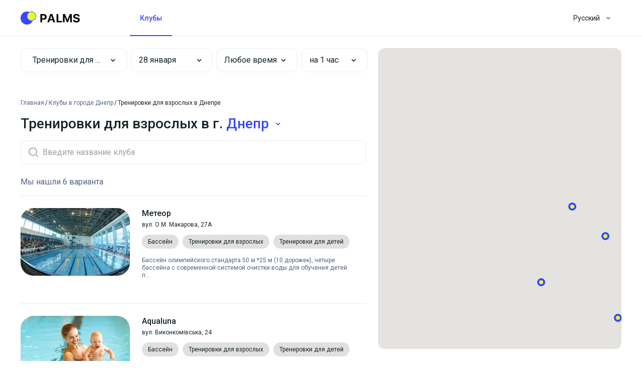

--- FILE ---
content_type: text/html; charset=utf-8
request_url: https://palms.app/ru-ua/clubs/dnepr/adults
body_size: 16812
content:
<!doctype html>
<html data-n-head-ssr dir="ltr" data-n-head="%7B%22dir%22:%7B%22ssr%22:%22ltr%22%7D%7D">
  <head >
    <meta data-n-head="ssr" charset="utf-8"><meta data-n-head="ssr" name="viewport" content="width=device-width, initial-scale=1"><meta data-n-head="ssr" data-hid="description" name="description" content=""><meta data-n-head="ssr" name="apple-mobile-web-app-title" content="Palms"><meta data-n-head="ssr" name="application-name" content="Palms"><meta data-n-head="ssr" name="msapplication-TileColor" content="#3847ff"><meta data-n-head="ssr" name="theme-color" content="#ffffff"><meta data-n-head="ssr" property="title" content="Тренировки для взрослых в Днепре - Секции, Школы, Клубы, Отзывы | palms.app"><meta data-n-head="ssr" property="og:title" content="Тренировки для взрослых в Днепре - Секции, Школы, Клубы, Отзывы | palms.app"><meta data-n-head="ssr" property="keywords" content=""><meta data-n-head="ssr" property="og:type" content="article"><meta data-n-head="ssr" property="og:url" content="https://palms.app/ru-ua/clubs/dnepr/adults"><meta data-n-head="ssr" property="description" content="Тренировки для взрослых в Днепре - профессиональный каталог клубов на одном сайте: большой выбор, актуальный каталог и многое другое"><meta data-n-head="ssr" property="og:description" content="Тренировки для взрослых в Днепре - профессиональный каталог клубов на одном сайте: большой выбор, актуальный каталог и многое другое"><meta data-n-head="ssr" property="og:image" content="https://palms.app/og-img.jpg"><meta data-n-head="ssr" property="twitter:image:src" content="https://palms.app/og-img.jpg"><meta data-n-head="ssr" property="og:image:width" content="2400"><meta data-n-head="ssr" property="og:site_name" content="Palms"><title>Тренировки для взрослых в Днепре - Секции, Школы, Клубы, Отзывы | palms.app</title><link data-n-head="ssr" rel="icon" type="image/x-icon" href="/favicon.ico"><link data-n-head="ssr" rel="apple-touch-icon" sizes="180x180" href="/apple-touch-icon.png"><link data-n-head="ssr" rel="icon" type="image/png" sizes="32x32" href="/favicon-32x32.png"><link data-n-head="ssr" rel="icon" type="image/png" sizes="16x16" href="/favicon-16x16.png"><link data-n-head="ssr" rel="manifest" href="/site.webmanifest"><link data-n-head="ssr" rel="mask-icon" href="/safari-pinned-tab.svg" color="#5bbad5"><link data-n-head="ssr" rel="stylesheet" type="text/css" href="https://fonts.googleapis.com/css?family=Roboto:100,300,400,500,700,900&amp;display=swap"><style data-n-head="vuetify" type="text/css" id="vuetify-theme-stylesheet" nonce="undefined">.v-application a { color: #3847ff; }
.v-application .primary {
  background-color: #3847ff !important;
  border-color: #3847ff !important;
}
.v-application .primary--text {
  color: #3847ff !important;
  caret-color: #3847ff !important;
}
.v-application .primary.lighten-5 {
  background-color: #e8caff !important;
  border-color: #e8caff !important;
}
.v-application .primary--text.text--lighten-5 {
  color: #e8caff !important;
  caret-color: #e8caff !important;
}
.v-application .primary.lighten-4 {
  background-color: #c8aeff !important;
  border-color: #c8aeff !important;
}
.v-application .primary--text.text--lighten-4 {
  color: #c8aeff !important;
  caret-color: #c8aeff !important;
}
.v-application .primary.lighten-3 {
  background-color: #a893ff !important;
  border-color: #a893ff !important;
}
.v-application .primary--text.text--lighten-3 {
  color: #a893ff !important;
  caret-color: #a893ff !important;
}
.v-application .primary.lighten-2 {
  background-color: #8679ff !important;
  border-color: #8679ff !important;
}
.v-application .primary--text.text--lighten-2 {
  color: #8679ff !important;
  caret-color: #8679ff !important;
}
.v-application .primary.lighten-1 {
  background-color: #6360ff !important;
  border-color: #6360ff !important;
}
.v-application .primary--text.text--lighten-1 {
  color: #6360ff !important;
  caret-color: #6360ff !important;
}
.v-application .primary.darken-1 {
  background-color: #002fe2 !important;
  border-color: #002fe2 !important;
}
.v-application .primary--text.text--darken-1 {
  color: #002fe2 !important;
  caret-color: #002fe2 !important;
}
.v-application .primary.darken-2 {
  background-color: #0019c5 !important;
  border-color: #0019c5 !important;
}
.v-application .primary--text.text--darken-2 {
  color: #0019c5 !important;
  caret-color: #0019c5 !important;
}
.v-application .primary.darken-3 {
  background-color: #0003a8 !important;
  border-color: #0003a8 !important;
}
.v-application .primary--text.text--darken-3 {
  color: #0003a8 !important;
  caret-color: #0003a8 !important;
}
.v-application .primary.darken-4 {
  background-color: #00008d !important;
  border-color: #00008d !important;
}
.v-application .primary--text.text--darken-4 {
  color: #00008d !important;
  caret-color: #00008d !important;
}
.v-application .secondary {
  background-color: #424242 !important;
  border-color: #424242 !important;
}
.v-application .secondary--text {
  color: #424242 !important;
  caret-color: #424242 !important;
}
.v-application .secondary.lighten-5 {
  background-color: #c1c1c1 !important;
  border-color: #c1c1c1 !important;
}
.v-application .secondary--text.text--lighten-5 {
  color: #c1c1c1 !important;
  caret-color: #c1c1c1 !important;
}
.v-application .secondary.lighten-4 {
  background-color: #a6a6a6 !important;
  border-color: #a6a6a6 !important;
}
.v-application .secondary--text.text--lighten-4 {
  color: #a6a6a6 !important;
  caret-color: #a6a6a6 !important;
}
.v-application .secondary.lighten-3 {
  background-color: #8b8b8b !important;
  border-color: #8b8b8b !important;
}
.v-application .secondary--text.text--lighten-3 {
  color: #8b8b8b !important;
  caret-color: #8b8b8b !important;
}
.v-application .secondary.lighten-2 {
  background-color: #727272 !important;
  border-color: #727272 !important;
}
.v-application .secondary--text.text--lighten-2 {
  color: #727272 !important;
  caret-color: #727272 !important;
}
.v-application .secondary.lighten-1 {
  background-color: #595959 !important;
  border-color: #595959 !important;
}
.v-application .secondary--text.text--lighten-1 {
  color: #595959 !important;
  caret-color: #595959 !important;
}
.v-application .secondary.darken-1 {
  background-color: #2c2c2c !important;
  border-color: #2c2c2c !important;
}
.v-application .secondary--text.text--darken-1 {
  color: #2c2c2c !important;
  caret-color: #2c2c2c !important;
}
.v-application .secondary.darken-2 {
  background-color: #171717 !important;
  border-color: #171717 !important;
}
.v-application .secondary--text.text--darken-2 {
  color: #171717 !important;
  caret-color: #171717 !important;
}
.v-application .secondary.darken-3 {
  background-color: #000000 !important;
  border-color: #000000 !important;
}
.v-application .secondary--text.text--darken-3 {
  color: #000000 !important;
  caret-color: #000000 !important;
}
.v-application .secondary.darken-4 {
  background-color: #000000 !important;
  border-color: #000000 !important;
}
.v-application .secondary--text.text--darken-4 {
  color: #000000 !important;
  caret-color: #000000 !important;
}
.v-application .accent {
  background-color: #82b1ff !important;
  border-color: #82b1ff !important;
}
.v-application .accent--text {
  color: #82b1ff !important;
  caret-color: #82b1ff !important;
}
.v-application .accent.lighten-5 {
  background-color: #ffffff !important;
  border-color: #ffffff !important;
}
.v-application .accent--text.text--lighten-5 {
  color: #ffffff !important;
  caret-color: #ffffff !important;
}
.v-application .accent.lighten-4 {
  background-color: #f8ffff !important;
  border-color: #f8ffff !important;
}
.v-application .accent--text.text--lighten-4 {
  color: #f8ffff !important;
  caret-color: #f8ffff !important;
}
.v-application .accent.lighten-3 {
  background-color: #daffff !important;
  border-color: #daffff !important;
}
.v-application .accent--text.text--lighten-3 {
  color: #daffff !important;
  caret-color: #daffff !important;
}
.v-application .accent.lighten-2 {
  background-color: #bce8ff !important;
  border-color: #bce8ff !important;
}
.v-application .accent--text.text--lighten-2 {
  color: #bce8ff !important;
  caret-color: #bce8ff !important;
}
.v-application .accent.lighten-1 {
  background-color: #9fccff !important;
  border-color: #9fccff !important;
}
.v-application .accent--text.text--lighten-1 {
  color: #9fccff !important;
  caret-color: #9fccff !important;
}
.v-application .accent.darken-1 {
  background-color: #6596e2 !important;
  border-color: #6596e2 !important;
}
.v-application .accent--text.text--darken-1 {
  color: #6596e2 !important;
  caret-color: #6596e2 !important;
}
.v-application .accent.darken-2 {
  background-color: #467dc6 !important;
  border-color: #467dc6 !important;
}
.v-application .accent--text.text--darken-2 {
  color: #467dc6 !important;
  caret-color: #467dc6 !important;
}
.v-application .accent.darken-3 {
  background-color: #2364aa !important;
  border-color: #2364aa !important;
}
.v-application .accent--text.text--darken-3 {
  color: #2364aa !important;
  caret-color: #2364aa !important;
}
.v-application .accent.darken-4 {
  background-color: #004c90 !important;
  border-color: #004c90 !important;
}
.v-application .accent--text.text--darken-4 {
  color: #004c90 !important;
  caret-color: #004c90 !important;
}
.v-application .error {
  background-color: #c50b0b !important;
  border-color: #c50b0b !important;
}
.v-application .error--text {
  color: #c50b0b !important;
  caret-color: #c50b0b !important;
}
.v-application .error.lighten-5 {
  background-color: #ffad87 !important;
  border-color: #ffad87 !important;
}
.v-application .error--text.text--lighten-5 {
  color: #ffad87 !important;
  caret-color: #ffad87 !important;
}
.v-application .error.lighten-4 {
  background-color: #ff906d !important;
  border-color: #ff906d !important;
}
.v-application .error--text.text--lighten-4 {
  color: #ff906d !important;
  caret-color: #ff906d !important;
}
.v-application .error.lighten-3 {
  background-color: #ff7454 !important;
  border-color: #ff7454 !important;
}
.v-application .error--text.text--lighten-3 {
  color: #ff7454 !important;
  caret-color: #ff7454 !important;
}
.v-application .error.lighten-2 {
  background-color: #ff563c !important;
  border-color: #ff563c !important;
}
.v-application .error--text.text--lighten-2 {
  color: #ff563c !important;
  caret-color: #ff563c !important;
}
.v-application .error.lighten-1 {
  background-color: #e63724 !important;
  border-color: #e63724 !important;
}
.v-application .error--text.text--lighten-1 {
  color: #e63724 !important;
  caret-color: #e63724 !important;
}
.v-application .error.darken-1 {
  background-color: #a50000 !important;
  border-color: #a50000 !important;
}
.v-application .error--text.text--darken-1 {
  color: #a50000 !important;
  caret-color: #a50000 !important;
}
.v-application .error.darken-2 {
  background-color: #860000 !important;
  border-color: #860000 !important;
}
.v-application .error--text.text--darken-2 {
  color: #860000 !important;
  caret-color: #860000 !important;
}
.v-application .error.darken-3 {
  background-color: #690000 !important;
  border-color: #690000 !important;
}
.v-application .error--text.text--darken-3 {
  color: #690000 !important;
  caret-color: #690000 !important;
}
.v-application .error.darken-4 {
  background-color: #510000 !important;
  border-color: #510000 !important;
}
.v-application .error--text.text--darken-4 {
  color: #510000 !important;
  caret-color: #510000 !important;
}
.v-application .info {
  background-color: #e5fc3a !important;
  border-color: #e5fc3a !important;
}
.v-application .info--text {
  color: #e5fc3a !important;
  caret-color: #e5fc3a !important;
}
.v-application .info.lighten-5 {
  background-color: #ffffd1 !important;
  border-color: #ffffd1 !important;
}
.v-application .info--text.text--lighten-5 {
  color: #ffffd1 !important;
  caret-color: #ffffd1 !important;
}
.v-application .info.lighten-4 {
  background-color: #ffffb3 !important;
  border-color: #ffffb3 !important;
}
.v-application .info--text.text--lighten-4 {
  color: #ffffb3 !important;
  caret-color: #ffffb3 !important;
}
.v-application .info.lighten-3 {
  background-color: #ffff96 !important;
  border-color: #ffff96 !important;
}
.v-application .info--text.text--lighten-3 {
  color: #ffff96 !important;
  caret-color: #ffff96 !important;
}
.v-application .info.lighten-2 {
  background-color: #ffff78 !important;
  border-color: #ffff78 !important;
}
.v-application .info--text.text--lighten-2 {
  color: #ffff78 !important;
  caret-color: #ffff78 !important;
}
.v-application .info.lighten-1 {
  background-color: #ffff5a !important;
  border-color: #ffff5a !important;
}
.v-application .info--text.text--lighten-1 {
  color: #ffff5a !important;
  caret-color: #ffff5a !important;
}
.v-application .info.darken-1 {
  background-color: #c7df08 !important;
  border-color: #c7df08 !important;
}
.v-application .info--text.text--darken-1 {
  color: #c7df08 !important;
  caret-color: #c7df08 !important;
}
.v-application .info.darken-2 {
  background-color: #a9c400 !important;
  border-color: #a9c400 !important;
}
.v-application .info--text.text--darken-2 {
  color: #a9c400 !important;
  caret-color: #a9c400 !important;
}
.v-application .info.darken-3 {
  background-color: #8ca800 !important;
  border-color: #8ca800 !important;
}
.v-application .info--text.text--darken-3 {
  color: #8ca800 !important;
  caret-color: #8ca800 !important;
}
.v-application .info.darken-4 {
  background-color: #6f8e00 !important;
  border-color: #6f8e00 !important;
}
.v-application .info--text.text--darken-4 {
  color: #6f8e00 !important;
  caret-color: #6f8e00 !important;
}
.v-application .success {
  background-color: #00cb51 !important;
  border-color: #00cb51 !important;
}
.v-application .success--text {
  color: #00cb51 !important;
  caret-color: #00cb51 !important;
}
.v-application .success.lighten-5 {
  background-color: #c5ffd9 !important;
  border-color: #c5ffd9 !important;
}
.v-application .success--text.text--lighten-5 {
  color: #c5ffd9 !important;
  caret-color: #c5ffd9 !important;
}
.v-application .success.lighten-4 {
  background-color: #a6ffbd !important;
  border-color: #a6ffbd !important;
}
.v-application .success--text.text--lighten-4 {
  color: #a6ffbd !important;
  caret-color: #a6ffbd !important;
}
.v-application .success.lighten-3 {
  background-color: #87ffa1 !important;
  border-color: #87ffa1 !important;
}
.v-application .success--text.text--lighten-3 {
  color: #87ffa1 !important;
  caret-color: #87ffa1 !important;
}
.v-application .success.lighten-2 {
  background-color: #66ff86 !important;
  border-color: #66ff86 !important;
}
.v-application .success--text.text--lighten-2 {
  color: #66ff86 !important;
  caret-color: #66ff86 !important;
}
.v-application .success.lighten-1 {
  background-color: #42e86b !important;
  border-color: #42e86b !important;
}
.v-application .success--text.text--lighten-1 {
  color: #42e86b !important;
  caret-color: #42e86b !important;
}
.v-application .success.darken-1 {
  background-color: #00af37 !important;
  border-color: #00af37 !important;
}
.v-application .success--text.text--darken-1 {
  color: #00af37 !important;
  caret-color: #00af37 !important;
}
.v-application .success.darken-2 {
  background-color: #00931b !important;
  border-color: #00931b !important;
}
.v-application .success--text.text--darken-2 {
  color: #00931b !important;
  caret-color: #00931b !important;
}
.v-application .success.darken-3 {
  background-color: #007800 !important;
  border-color: #007800 !important;
}
.v-application .success--text.text--darken-3 {
  color: #007800 !important;
  caret-color: #007800 !important;
}
.v-application .success.darken-4 {
  background-color: #005e00 !important;
  border-color: #005e00 !important;
}
.v-application .success--text.text--darken-4 {
  color: #005e00 !important;
  caret-color: #005e00 !important;
}
.v-application .warning {
  background-color: #fd6513 !important;
  border-color: #fd6513 !important;
}
.v-application .warning--text {
  color: #fd6513 !important;
  caret-color: #fd6513 !important;
}
.v-application .warning.lighten-5 {
  background-color: #fff39d !important;
  border-color: #fff39d !important;
}
.v-application .warning--text.text--lighten-5 {
  color: #fff39d !important;
  caret-color: #fff39d !important;
}
.v-application .warning.lighten-4 {
  background-color: #ffd582 !important;
  border-color: #ffd582 !important;
}
.v-application .warning--text.text--lighten-4 {
  color: #ffd582 !important;
  caret-color: #ffd582 !important;
}
.v-application .warning.lighten-3 {
  background-color: #ffb967 !important;
  border-color: #ffb967 !important;
}
.v-application .warning--text.text--lighten-3 {
  color: #ffb967 !important;
  caret-color: #ffb967 !important;
}
.v-application .warning.lighten-2 {
  background-color: #ff9c4c !important;
  border-color: #ff9c4c !important;
}
.v-application .warning--text.text--lighten-2 {
  color: #ff9c4c !important;
  caret-color: #ff9c4c !important;
}
.v-application .warning.lighten-1 {
  background-color: #ff8132 !important;
  border-color: #ff8132 !important;
}
.v-application .warning--text.text--lighten-1 {
  color: #ff8132 !important;
  caret-color: #ff8132 !important;
}
.v-application .warning.darken-1 {
  background-color: #dc4900 !important;
  border-color: #dc4900 !important;
}
.v-application .warning--text.text--darken-1 {
  color: #dc4900 !important;
  caret-color: #dc4900 !important;
}
.v-application .warning.darken-2 {
  background-color: #bc2c00 !important;
  border-color: #bc2c00 !important;
}
.v-application .warning--text.text--darken-2 {
  color: #bc2c00 !important;
  caret-color: #bc2c00 !important;
}
.v-application .warning.darken-3 {
  background-color: #9d0000 !important;
  border-color: #9d0000 !important;
}
.v-application .warning--text.text--darken-3 {
  color: #9d0000 !important;
  caret-color: #9d0000 !important;
}
.v-application .warning.darken-4 {
  background-color: #7f0000 !important;
  border-color: #7f0000 !important;
}
.v-application .warning--text.text--darken-4 {
  color: #7f0000 !important;
  caret-color: #7f0000 !important;
}
.v-application .muted {
  background-color: #f7f9fc !important;
  border-color: #f7f9fc !important;
}
.v-application .muted--text {
  color: #f7f9fc !important;
  caret-color: #f7f9fc !important;
}
.v-application .muted.lighten-5 {
  background-color: #ffffff !important;
  border-color: #ffffff !important;
}
.v-application .muted--text.text--lighten-5 {
  color: #ffffff !important;
  caret-color: #ffffff !important;
}
.v-application .muted.lighten-4 {
  background-color: #ffffff !important;
  border-color: #ffffff !important;
}
.v-application .muted--text.text--lighten-4 {
  color: #ffffff !important;
  caret-color: #ffffff !important;
}
.v-application .muted.lighten-3 {
  background-color: #ffffff !important;
  border-color: #ffffff !important;
}
.v-application .muted--text.text--lighten-3 {
  color: #ffffff !important;
  caret-color: #ffffff !important;
}
.v-application .muted.lighten-2 {
  background-color: #ffffff !important;
  border-color: #ffffff !important;
}
.v-application .muted--text.text--lighten-2 {
  color: #ffffff !important;
  caret-color: #ffffff !important;
}
.v-application .muted.lighten-1 {
  background-color: #ffffff !important;
  border-color: #ffffff !important;
}
.v-application .muted--text.text--lighten-1 {
  color: #ffffff !important;
  caret-color: #ffffff !important;
}
.v-application .muted.darken-1 {
  background-color: #dbdcdf !important;
  border-color: #dbdcdf !important;
}
.v-application .muted--text.text--darken-1 {
  color: #dbdcdf !important;
  caret-color: #dbdcdf !important;
}
.v-application .muted.darken-2 {
  background-color: #bfc1c3 !important;
  border-color: #bfc1c3 !important;
}
.v-application .muted--text.text--darken-2 {
  color: #bfc1c3 !important;
  caret-color: #bfc1c3 !important;
}
.v-application .muted.darken-3 {
  background-color: #a4a5a8 !important;
  border-color: #a4a5a8 !important;
}
.v-application .muted--text.text--darken-3 {
  color: #a4a5a8 !important;
  caret-color: #a4a5a8 !important;
}
.v-application .muted.darken-4 {
  background-color: #898b8e !important;
  border-color: #898b8e !important;
}
.v-application .muted--text.text--darken-4 {
  color: #898b8e !important;
  caret-color: #898b8e !important;
}</style><script data-n-head="ssr" data-hid="gtm-script">window['dataLayer']=[];if(!window._gtm_init){window._gtm_init=1;(function(w,n,d,m,e,p){w[d]=(w[d]==1||n[d]=='yes'||n[d]==1||n[m]==1||(w[e]&&w[e][p]&&w[e][p]()))?1:0})(window,navigator,'doNotTrack','msDoNotTrack','external','msTrackingProtectionEnabled');(function(w,d,s,l,x,y){w[x]={};w._gtm_inject=function(i){if(w.doNotTrack||w[x][i])return;w[x][i]=1;w[l]=w[l]||[];w[l].push({'gtm.start':new Date().getTime(),event:'gtm.js'});var f=d.getElementsByTagName(s)[0],j=d.createElement(s);j.async=true;j.src='https://www.googletagmanager.com/gtm.js?id='+i;f.parentNode.insertBefore(j,f);}})(window,document,'script','dataLayer','_gtm_ids','_gtm_inject')};["GTM-MGM4CHC"].forEach(function(i){window._gtm_inject(i)})</script><link rel="preload" href="/_nuxt/35a8a23.js" as="script"><link rel="preload" href="/_nuxt/388bf24.js" as="script"><link rel="preload" href="/_nuxt/css/aa2f7bf.css" as="style"><link rel="preload" href="/_nuxt/a2b066d.js" as="script"><link rel="preload" href="/_nuxt/css/0d92c06.css" as="style"><link rel="preload" href="/_nuxt/a9e447f.js" as="script"><link rel="preload" href="/_nuxt/css/e51dade.css" as="style"><link rel="preload" href="/_nuxt/4707ca9.js" as="script"><link rel="preload" href="/_nuxt/css/f763919.css" as="style"><link rel="preload" href="/_nuxt/41330ed.js" as="script"><link rel="preload" href="/_nuxt/css/49d524b.css" as="style"><link rel="preload" href="/_nuxt/e1ea846.js" as="script"><link rel="preload" href="/_nuxt/css/85e1170.css" as="style"><link rel="preload" href="/_nuxt/42b36c7.js" as="script"><link rel="preload" href="/_nuxt/css/b47e0bd.css" as="style"><link rel="preload" href="/_nuxt/a3db5f6.js" as="script"><link rel="stylesheet" href="/_nuxt/css/aa2f7bf.css"><link rel="stylesheet" href="/_nuxt/css/0d92c06.css"><link rel="stylesheet" href="/_nuxt/css/e51dade.css"><link rel="stylesheet" href="/_nuxt/css/f763919.css"><link rel="stylesheet" href="/_nuxt/css/49d524b.css"><link rel="stylesheet" href="/_nuxt/css/85e1170.css"><link rel="stylesheet" href="/_nuxt/css/b47e0bd.css">
  </head>
  <body >
    <noscript data-n-head="ssr" data-hid="gtm-noscript" data-pbody="true"><iframe src="https://www.googletagmanager.com/ns.html?id=GTM-MGM4CHC&" height="0" width="0" style="display:none;visibility:hidden" title="gtm"></iframe></noscript><div data-server-rendered="true" id="__nuxt"><!----><div id="__layout"><div data-app="true" id="app" class="v-application v-application--is-ltr theme--light"><div class="v-application--wrap"><header class="v-sheet theme--light v-toolbar v-toolbar--flat v-app-bar v-app-bar--fixed white app-navbar px-sm-7 px-lg-0" style="height:72px;margin-top:0px;transform:translateY(0px);left:0px;right:0px;" data-v-d0f44420><div class="v-toolbar__content" style="height:72px;"><div class="container app-navbar-container d-flex align-center flex-nowrap pa-0 px-lg-3" data-v-d0f44420><div class="navbar-brand" data-v-fcfc093a><div class="row app-row my-0 app-logo no-gutters" data-v-83d584ec data-v-83d584ec data-v-7264d4e1><a href="/ru-ua" class="nuxt-link-active" data-v-7264d4e1><img src="/Logo.svg" alt="Palms" title="Palms" class="img-responsive" data-v-7264d4e1></a></div></div> <div class="v-tabs theme--light"><div role="tablist" class="v-item-group theme--light v-slide-group v-tabs-bar v-tabs-bar--is-mobile primary--text"><div class="v-slide-group__prev v-slide-group__prev--disabled"><!----></div><div class="v-slide-group__wrapper"><div class="v-slide-group__content v-tabs-bar__content"><div class="v-tabs-slider-wrapper" style="transition:none;"><div class="v-tabs-slider"></div></div><a href="/ru-ua/clubs/kyiv" tabindex="0" aria-selected="true" role="tab" class="text-capitalize v-tab primary--text font-weight-medium">
    Клубы
  </a></div></div><div class="v-slide-group__next v-slide-group__next--disabled"><!----></div></div></div> <div class="spacer"></div> <div class="v-menu"><button type="button" class="font-weight-regular v-btn v-btn--text theme--light v-size--default app-button" style="min-width:70px;" data-v-2cd38eca><span class="v-btn__content">
      Русский

      <i aria-hidden="true" right="" class="v-icon notranslate grey--text v-icon--right im im-dropdown-passive theme--light"></i></span></button><div role="menu" class="v-menu__content theme--light " style="max-height:auto;min-width:0px;max-width:auto;top:12px;left:12px;transform-origin:top left;z-index:0;display:none;"> <div class="v-list v-sheet theme--light"><div role="listbox" class="v-item-group theme--light v-list-item-group"><a href="/uk-ua/clubs/dnepr/adults" tabindex="0" role="option" aria-selected="false" class="v-list-item v-list-item--link theme--light"><div class="v-list-item__content">
          Українська
        </div></a><a href="/ru-ua/clubs/dnepr/adults" aria-current="page" tabindex="0" role="option" aria-selected="true" class="v-item--active v-list-item--active v-list-item v-list-item--link theme--light"><div class="v-list-item__content">
          Русский
        </div></a><a href="/clubs/dnepr/adults" tabindex="0" role="option" aria-selected="false" class="v-list-item v-list-item--link theme--light"><div class="v-list-item__content">
          English
        </div></a></div></div></div></div> <!----> <DIV class="v-portal" style="display:none;"></DIV></div></div></header> <main class="v-main" style="padding-top:72px;padding-right:0px;padding-bottom:0px;padding-left:0px;"><div class="v-main__wrap"><div class="container app-container" data-v-3f78f816 data-v-3f78f816></div></div></main> <footer class="v-footer py-10 px-0 v-sheet theme--light grey darken-4"><div class="container py-0 px-4 px-sm-10 px-md-3 white--text"><div class="row app-row my-0 align-end" data-v-83d584ec data-v-83d584ec><div class="app-col py-0 col-sm-5 col-12" data-v-731e0478 data-v-731e0478><div class="mb-4 --text text-h3" data-v-7d340478>
          Palms
        </div> <div class="mb-8"><ul class="app-list" data-v-0c544065><li class="align-center app-list-item d-flex"><!----> <a href="/ru-ua" class="nuxt-link-active">
                Главная
              </a></li> <li class="align-center app-list-item d-flex"><!----> <a href="/ru-ua/clubs" class="nuxt-link-active">
                Поиск клубов
              </a></li> <li class="align-center app-list-item d-flex"><!----> <a href="/ru-ua#faq">
                FAQ
              </a></li> <li class="align-center app-list-item d-flex"><!----> <a href="/ru-ua/documents/privacy-policy">
                Правила
              </a></li> <li class="align-center app-list-item d-flex"><!----> <a href="/ru-ua" class="nuxt-link-active"><span>Что такое <span>
                      Palms
                    </span>?</span></a></li></ul></div> <div class="mb-4 --text text-h3" data-v-7d340478>
          Как с нами связаться
        </div> <div class="mb-4"><ul class="app-list" data-v-0c544065><li class="align-center app-list-item mb-1 d-flex"><!----> <a href="/cdn-cgi/l/email-protection#2f474a4343406f5f4e43425c015b4a4141465c">
                <span class="__cf_email__" data-cfemail="88e0ede4e4e7c8f8e9e4e5fba6fcede6e6e1fb">[email&#160;protected]</span>
              </a></li> <li class="align-center app-list-item mb-0 d-flex"><!----> <a href="tel:">
                
              </a></li></ul></div> <div class="row app-row my-0 no-gutters align-center" data-v-83d584ec data-v-83d584ec><a href="https://www.facebook.com/palms.tennis.ap" target="_blank" rel="nofollow" class="font-weight-medium mr-4 text--primary text-decoration-none app-link d-inline-flex align-center flex-grow-0" data-v-50e23024><button type="button" readonly="readonly" class="v-btn v-btn--fab v-btn--has-bg v-btn--round theme--light v-size--small white app-button" style="min-width:40px;" data-v-2cd38eca><span class="v-btn__content"><i aria-hidden="true" color="#1877F2" size="40" class="v-icon notranslate im im-facebook theme--light" style="font-size:40px;color:#1877F2;caret-color:#1877F2;"></i></span></button> <!----></a> <a href="https://www.instagram.com/palms.app" target="_blank" rel="nofollow" class="font-weight-medium text--primary text-decoration-none app-link d-inline-flex align-center flex-grow-0" data-v-50e23024><button type="button" class="v-btn v-btn--fab v-btn--has-bg v-btn--round theme--light v-size--small brand-color-instagram app-button" style="min-width:40px;" data-v-2cd38eca><span class="v-btn__content"><i aria-hidden="true" color="white" class="v-icon notranslate im im-instagram theme--light white--text"></i></span></button> <!----></a></div></div> <div class="app-col py-0 mb-md-n10 col-sm-7 col" data-v-731e0478 data-v-731e0478><div class="row app-row my-0 d-none d-sm-flex flex-nowrap no-gutters" data-v-83d584ec data-v-83d584ec><!----> <div pl-sm="s6" pl-md="s8" pt-sm="s4" pt-md="s15" class="app-col py-0 d-flex flex-column col pl-sm-6 pl-md-8 pt-sm-4 pt-md-15" data-v-731e0478 data-v-731e0478><span class="mb-sm-4 mb-md-2 --text text-h2" data-v-7d340478><span data-v-7d340478>Качай приложение <span data-v-7d340478>
                    Palms
                  </span></span></span> <p class="paragraph mb-md-4 --text text-body-2" data-v-0b48eaf6>
              Бронируйте онлайн, находите спаринг-партнеров, выбирайте наиболее подходящих тренеров.
            </p> <p class="paragraph mb-sm-4 mb-md-6 --text text-body-2" data-v-0b48eaf6>
              ТОВ ПАЛМС Україна, 03058, місто Київ, вул. Голего Миколи, будинок 5, квартира 206
            </p> <div mb-sm="s4" class="row app-row my-0 no-gutters mb-sm-4" data-v-83d584ec data-v-83d584ec><a href="https://play.google.com/store/apps/details?id=tennis.palms.app" target="_blank" rel="nofollow" class="d-inline-block mb-2 mr-2"><div class="v-image v-responsive theme--light" style="max-width:135px;"><div class="v-image__image v-image__image--preload v-image__image--cover" style="background-image:;background-position:center center;"></div><div class="v-responsive__content"></div></div></a> <a href="https://itunes.apple.com/us/app/palms/id1378970633?ls=1&amp;mt=8" target="_blank" rel="nofollow" class="d-inline-block"><div class="v-image v-responsive theme--light" style="max-width:120px;"><div class="v-image__image v-image__image--preload v-image__image--cover" style="background-image:;background-position:center center;"></div><div class="v-responsive__content"></div></div></a></div> <p class="paragraph d-none d-md-block mb-10 mt-auto --text caption" data-v-0b48eaf6>
              2026 © Palms.Tennis -
              Все права защищены
            </p></div></div> <div class="row app-row my-0 d-md-none no-gutters" data-v-83d584ec data-v-83d584ec><div pt="s6" class="app-col py-0 col pt-6" data-v-731e0478 data-v-731e0478><p class="paragraph mt-auto --text caption" data-v-0b48eaf6>
              2026 © Palms.Tennis -
              Все права защищены
            </p></div></div></div></div></div></footer> <!----> <div class="vue-portal-target"></div></div></div></div></div><script data-cfasync="false" src="/cdn-cgi/scripts/5c5dd728/cloudflare-static/email-decode.min.js"></script><script>window.__NUXT__=(function(a,b,c,d,e,f,g,h,i,j,k,l,m,n,o,p,q,r,s,t,u,v,w,x,y,z,A,B,C,D,E,F,G,H,I,J,K,L,M,N,O,P,Q,R,S,T,U,V,W,X,Y,Z,_,$,aa,ab,ac,ad,ae,af,ag,ah,ai,aj,ak,al,am,an,ao,ap,aq,ar,as,at,au,av,aw,ax,ay,az,aA,aB,aC,aD,aE,aF,aG,aH,aI,aJ,aK,aL,aM,aN,aO,aP,aQ,aR,aS,aT,aU,aV,aW,aX,aY,aZ,a_,a$,ba,bb,bc,bd,be,bf,bg,bh,bi,bj){return {layout:"default",data:[{items:[{id:w,title:"Метеор",subtitle:i,description:"Бассейн олимпийского стандарта 50 м *25 м (10 дорожек), четыре бассейна с современной системой очистки воды для обучения детей плаванию, 2 сауны, трибуны на 800 мест,  тренажерный и спортивные залы, просторные и комфортные раздевалки и душевые;    спортивный магазин, зона отдыха с уютным кафе.\r\n\u003Cbr\u003E\r\nПродолжительность занятий - 3 часа.\r\n\u003Cbr\u003E\r\nРасписание: ежедневно с 6:00 до 22:00.",prices:"от 100 гривен",working_hours_tag:b,pricing_tag:b,address_tag:"вул. О.М. Макарова, 27А",contact_phone:"+380980617940",contact_phone_two:b,contact_email:"meteordvvs@gmail.com",free_services:"Тренировки плавания для детей и взрослых.",additional_services:"Семейное плавание\r\n\u003Cbr\u003E\r\nДень рождения для вашего ребенка на суше и воде\r\n\u003Cbr\u003E\r\nИндивидуальные занятия для взрослых и детей\r\n\u003Cbr\u003E\r\nМассаж",rules:"График тренировок важно уточнять у контактов бассейна Метеор.",facebook_title:"Бассейн Метеор -Украина г. Днепр",facebook_link:"https:\u002F\u002Fwww.facebook.com\u002Fdvvs.meteor\u002F?ref=bookmarks",website:"http:\u002F\u002Fwww.sportswim.dp.ua",instagram:b,logo:d,background_image:"https:\u002F\u002Fpalms-prod.s3.eu-west-2.amazonaws.com\u002Fmedia\u002Fuploads\u002Fimages\u002F1c4d1e22-52d5-4c00-9ab9-5d49530a6272.jpg",options:{payment_required:c,default_cancellation_time:d,palms_allow_cash_payment_in_club:a,palms_allow_membership_card_payment:a,palms_allow_membership_purchase:a,palms_allow_credit_card_payment:a,palms_allow_book_coach:a,autocapture:a,online_booking:a,enable_booking_requests:a,enable_service_variant_calculate:a,allow_book_group_lessons:a,groups_as_tournaments:a,show_appinstall_banner:a},features:{online_payments:a,commission_free:a,simple_booking:a},coordinates:{latitude:48.43642,longitude:35.00074},local_timezone:o,currency:p,booking_step:q,documents:{user_agreement:d,privacy_policy:d},working_hours:{from:"06:00",to:Y},created_at:"2021-04-06T13:02:48.618242Z",updated_at:"2024-09-12T17:19:43.057897Z",slug:"343-meteor-dnepr",sell_booking_requests:a,areas:[],city:{id:g,title:j,slug:k},city_id:g,services_area_types:[],area_types:[],categories:[{id:r,slug:s,club:w,title:i},{id:l,slug:m,club:w,title:n},{id:t,slug:u,club:w,title:v}],is_favorite:a,images:[]},{id:x,title:"Aqualuna",subtitle:i,description:"Aqualuna — это авторская программа, созданная группой специалистов, работающих в сфере здоровья женщины и ребенка — тренеров по плаванию, психологов, медиков, телесно-ориентированных терапевтов. Это не только специально подобранный комплекс упражнений в воде, и не просто обучение плаванию — это особый индивидуальный подход к каждой женщине, к каждому малышу с учетом их потребностей и психологических особенностей.",prices:b,working_hours_tag:b,pricing_tag:b,address_tag:"вул. Виконкомівська, 24",contact_phone:"+380674832194",contact_phone_two:b,contact_email:b,free_services:"Комплекс упражнений в воде для мам и деток",additional_services:b,rules:b,facebook_title:"Бассейн Для Деток И Беременных",facebook_link:"https:\u002F\u002Fwww.facebook.com\u002Faqualuna2012\u002F",website:"http:\u002F\u002Fabricos.dp.ua\u002Fbassejn-aqualuna\u002F",instagram:b,logo:d,background_image:"https:\u002F\u002Fpalms-prod.s3.eu-west-2.amazonaws.com\u002Fmedia\u002Fuploads\u002Fimages\u002F1263beba-f946-4965-b9e7-ebee4ac6c9a1.jpg",options:{payment_required:c,default_cancellation_time:d,palms_allow_cash_payment_in_club:a,palms_allow_membership_card_payment:a,palms_allow_membership_purchase:a,palms_allow_credit_card_payment:a,palms_allow_book_coach:a,autocapture:a,online_booking:a,enable_booking_requests:a,enable_service_variant_calculate:a,allow_book_group_lessons:a,groups_as_tournaments:a,show_appinstall_banner:a},features:{online_payments:a,commission_free:a,simple_booking:a},coordinates:{latitude:48.45748,longitude:35.0445},local_timezone:o,currency:p,booking_step:q,documents:{user_agreement:d,privacy_policy:d},working_hours:{from:"08:30",to:"20:30"},created_at:"2021-04-06T13:11:46.568072Z",updated_at:"2024-09-12T17:19:28.161328Z",slug:"344-aqualuna-dnepr",sell_booking_requests:a,areas:[],city:{id:g,title:j,slug:k},city_id:g,services_area_types:[],area_types:[],categories:[{id:r,slug:s,club:x,title:i},{id:l,slug:m,club:x,title:n},{id:t,slug:u,club:x,title:v}],is_favorite:a,images:[]},{id:y,title:"Жемчужинка",subtitle:"Бассейн для деток и беременных",description:"Бассейн семейного типа оборудован для занятий по плаванью с детками от 0 мес до 10-ти лет и беременными.",prices:b,working_hours_tag:b,pricing_tag:b,address_tag:"вул. Космічна 9а",contact_phone:"+380914810051",contact_phone_two:b,contact_email:"gemchuginka.ln2013@gmail.com",free_services:"Плавательные занятия для беременных женщин и детей от рождения до 10-ти лет",additional_services:b,rules:"График занятий важно уточнять на сайте.",facebook_title:"Бассейн для деток и беременных \"Жемчужинка\"",facebook_link:"https:\u002F\u002Fwww.facebook.com\u002F%D0%91%D0%B0%D1%81%D1%81%D0%B5%D0%B9%D0%BD-%D0%B4%D0%BB%D1%8F-%D0%B4%D0%B5%D1%82%D0%BE%D0%BA-%D0%B8-%D0%B1%D0%B5%D1%80%D0%B5%D0%BC%D0%B5%D0%BD%D0%BD%D1%8B%D1%85-%D0%96%D0%B5%D0%BC%D1%87%D1%83%D0%B6%D0%B8%D0%BD%D0%BA%D0%B0-33696835",website:"https:\u002F\u002Fbaby.pearlpool.dp.ua\u002F",instagram:b,logo:d,background_image:"https:\u002F\u002Fpalms-prod.s3.eu-west-2.amazonaws.com\u002Fmedia\u002Fuploads\u002Fimages\u002F91d8569b-6289-4c7d-be77-9763d7bbac9c.jpg",options:{payment_required:c,default_cancellation_time:d,palms_allow_cash_payment_in_club:a,palms_allow_membership_card_payment:a,palms_allow_membership_purchase:a,palms_allow_credit_card_payment:a,palms_allow_book_coach:a,autocapture:a,online_booking:a,enable_booking_requests:a,enable_service_variant_calculate:a,allow_book_group_lessons:a,groups_as_tournaments:a,show_appinstall_banner:a},features:{online_payments:a,commission_free:a,simple_booking:a},coordinates:{latitude:48.420397,longitude:35.053361},local_timezone:o,currency:p,booking_step:q,documents:{user_agreement:d,privacy_policy:d},working_hours:{from:"10:00",to:"19:00"},created_at:"2021-04-06T13:21:05.643995Z",updated_at:"2024-09-12T17:19:41.802365Z",slug:"345-zhemchuzhinka-dnepr",sell_booking_requests:a,areas:[],city:{id:g,title:j,slug:k},city_id:g,services_area_types:[],area_types:[],categories:[{id:r,slug:s,club:y,title:i},{id:l,slug:m,club:y,title:n},{id:t,slug:u,club:y,title:v}],is_favorite:a,images:[]},{id:f,title:"Sport Life | Площадь Славы",subtitle:C,description:Z,prices:_,working_hours_tag:$,pricing_tag:aa,address_tag:"м.Дніпро, вул.Сімферопольська, 2м",contact_phone:ab,contact_phone_two:ac,contact_email:ad,free_services:b,additional_services:ae,rules:b,facebook_title:b,facebook_link:af,website:"https:\u002F\u002Fwww.sportlife.ua\u002Fuk\u002Fclubs\u002Fdnepropetrovsk\u002Fdnepr_panorama",instagram:ag,logo:"https:\u002F\u002Fpalms-prod.s3.eu-west-2.amazonaws.com\u002Fmedia\u002Fuploads\u002Fimages\u002F80e27017-f7b7-4177-b196-75e78a5a09bf.png",background_image:"https:\u002F\u002Fpalms-prod.s3.eu-west-2.amazonaws.com\u002Fmedia\u002Fuploads\u002Fimages\u002Fc1be2d65-4eb3-4538-a70c-72ea2e1e26f5.jpg",options:{payment_required:c,default_cancellation_time:d,palms_allow_cash_payment_in_club:a,palms_allow_membership_card_payment:c,palms_allow_membership_purchase:c,palms_allow_credit_card_payment:c,palms_allow_book_coach:a,autocapture:c,online_booking:a,enable_booking_requests:a,enable_service_variant_calculate:a,allow_book_group_lessons:c,groups_as_tournaments:a,show_appinstall_banner:c},features:{online_payments:c,commission_free:a,simple_booking:a},coordinates:{latitude:48.450917,longitude:35.068339},local_timezone:o,currency:p,booking_step:q,documents:{user_agreement:d,privacy_policy:d},working_hours:{from:D,to:ah},created_at:"2021-05-13T13:47:08.688030Z",updated_at:"2024-09-12T17:15:18.825165Z",slug:"514-sport-life-ploshchad-slavy-dnepr",sell_booking_requests:a,areas:[],city:{id:g,title:j,slug:k},city_id:g,services_area_types:[],area_types:[],categories:[{id:ai,slug:aj,club:f,title:ak},{id:al,slug:am,club:f,title:an},{id:r,slug:s,club:f,title:i},{id:E,slug:F,club:f,title:G},{id:g,slug:H,club:f,title:I},{id:z,slug:ao,club:f,title:ap},{id:aq,slug:ar,club:f,title:as},{id:at,slug:au,club:f,title:av},{id:J,slug:K,club:f,title:L},{id:aw,slug:ax,club:f,title:ay},{id:az,slug:aA,club:f,title:aB},{id:aC,slug:aD,club:f,title:aE},{id:aF,slug:aG,club:f,title:aH},{id:aI,slug:aJ,club:f,title:aK},{id:aL,slug:aM,club:f,title:aN},{id:M,slug:N,club:f,title:O},{id:l,slug:m,club:f,title:n},{id:t,slug:u,club:f,title:v},{id:P,slug:Q,club:f,title:R},{id:aO,slug:aP,club:f,title:aQ}],is_favorite:a,images:[]},{id:e,title:"Sport Life | Приозерный",subtitle:C,description:Z,prices:_,working_hours_tag:$,pricing_tag:aa,address_tag:"м.Дніпро, вул. Боброва 1",contact_phone:ac,contact_phone_two:ab,contact_email:ad,free_services:b,additional_services:ae,rules:b,facebook_title:b,facebook_link:af,website:"https:\u002F\u002Fwww.sportlife.ua\u002Fuk\u002Fclubs\u002Fdnepropetrovsk\u002Fpriozerniy",instagram:ag,logo:"https:\u002F\u002Fpalms-prod.s3.eu-west-2.amazonaws.com\u002Fmedia\u002Fuploads\u002Fimages\u002F3e942681-e661-4567-8e53-02904f00ea3d.png",background_image:"https:\u002F\u002Fpalms-prod.s3.eu-west-2.amazonaws.com\u002Fmedia\u002Fuploads\u002Fimages\u002F2dffab5c-728e-4369-bd0b-3fe8030727e4.jpg",options:{payment_required:c,default_cancellation_time:d,palms_allow_cash_payment_in_club:a,palms_allow_membership_card_payment:c,palms_allow_membership_purchase:c,palms_allow_credit_card_payment:c,palms_allow_book_coach:a,autocapture:c,online_booking:a,enable_booking_requests:a,enable_service_variant_calculate:a,allow_book_group_lessons:c,groups_as_tournaments:a,show_appinstall_banner:c},features:{online_payments:c,commission_free:a,simple_booking:a},coordinates:{latitude:48.470807,longitude:35.021992},local_timezone:o,currency:p,booking_step:q,documents:{user_agreement:d,privacy_policy:d},working_hours:{from:D,to:ah},created_at:"2021-05-13T13:58:10.605157Z",updated_at:"2024-09-12T17:15:17.184353Z",slug:"515-sport-life-priozernyi-dnepr",sell_booking_requests:a,areas:[],city:{id:g,title:j,slug:k},city_id:g,services_area_types:[],area_types:[],categories:[{id:ai,slug:aj,club:e,title:ak},{id:al,slug:am,club:e,title:an},{id:r,slug:s,club:e,title:i},{id:E,slug:F,club:e,title:G},{id:g,slug:H,club:e,title:I},{id:z,slug:ao,club:e,title:ap},{id:15,slug:"kosmetologiia",club:e,title:"Косметология"},{id:aq,slug:ar,club:e,title:as},{id:at,slug:au,club:e,title:av},{id:J,slug:K,club:e,title:L},{id:aw,slug:ax,club:e,title:ay},{id:az,slug:aA,club:e,title:aB},{id:aC,slug:aD,club:e,title:aE},{id:aF,slug:aG,club:e,title:aH},{id:aI,slug:aJ,club:e,title:aK},{id:aL,slug:aM,club:e,title:aN},{id:M,slug:N,club:e,title:O},{id:l,slug:m,club:e,title:n},{id:t,slug:u,club:e,title:v},{id:P,slug:Q,club:e,title:R},{id:aO,slug:aP,club:e,title:aQ}],is_favorite:a,images:[]},{id:h,title:"Fit Haus | Набережный",subtitle:C,description:"Сеть фитнес-клубов Fit Haus - это инновационные фитнес-клубы с просторными залами групповых программ, эксклюзивной студией Disco Cycle и новейшим премиум оборудованием. Бассейн с автоматической станцией фильтрации воды и спа комплекс.\r\n\u003Cbr\u003E\r\nМаксимальный комфорт с системой пропуска face id, разумное зонирование тренажерного зала, система ионизации воздуха.\r\n\u003Cbr\u003E\r\nВысокий уровень сервиса сделает ваши ежедневные тренировки максимально комфортными.",prices:"Абонемент от 10 000 грн\u002Fгод",working_hours_tag:"Пн - Пт : 07:00 - 22:00; Сб - Вс : 09:00 - 21:00",pricing_tag:b,address_tag:"вул.Набережна Перемоги, 25б, м.Запоріжжя",contact_phone:"+380800335042",contact_phone_two:b,contact_email:b,free_services:b,additional_services:b,rules:b,facebook_title:b,facebook_link:"https:\u002F\u002Fwww.facebook.com\u002Ffithaus.com.ua",website:"https:\u002F\u002Ffithaus.ua\u002Fdn-naberezhnaya-25-b",instagram:"https:\u002F\u002Fwww.instagram.com\u002Ffithaus_ua\u002F",logo:"https:\u002F\u002Fpalms-prod.s3.eu-west-2.amazonaws.com\u002Fmedia\u002Fuploads\u002Fimages\u002F5f4dbfae-e341-4030-935f-ffed3f2425d3.jpg",background_image:"https:\u002F\u002Fpalms-prod.s3.eu-west-2.amazonaws.com\u002Fmedia\u002Fuploads\u002Fimages\u002F542004c3-79c4-44ba-977a-44ade455cc4e.jpg",options:{payment_required:c,default_cancellation_time:d,palms_allow_cash_payment_in_club:a,palms_allow_membership_card_payment:c,palms_allow_membership_purchase:c,palms_allow_credit_card_payment:c,palms_allow_book_coach:a,autocapture:c,online_booking:a,enable_booking_requests:a,enable_service_variant_calculate:a,allow_book_group_lessons:a,groups_as_tournaments:a,show_appinstall_banner:a},features:{online_payments:c,commission_free:a,simple_booking:a},coordinates:{latitude:48.4440914,longitude:35.071702},local_timezone:o,currency:p,booking_step:q,documents:{user_agreement:d,privacy_policy:d},working_hours:{from:D,to:Y},created_at:"2021-09-21T14:55:40.131275Z",updated_at:"2024-09-12T17:19:52.162958Z",slug:"1909-fit-haus-naberezhnyi-dnepr",sell_booking_requests:a,areas:[],city:{id:g,title:j,slug:k},city_id:g,services_area_types:[],area_types:[],categories:[{id:S,slug:"trx",club:h,title:"TRX"},{id:r,slug:s,club:h,title:i},{id:E,slug:F,club:h,title:G},{id:140,slug:"detskii-fitness",club:h,title:"Детский фитнесс"},{id:3,slug:"edinoborstvo",club:h,title:"Единоборство"},{id:g,slug:H,club:h,title:I},{id:J,slug:K,club:h,title:L},{id:9,slug:"saikl",club:h,title:"Сайкл"},{id:13,slug:"silovye",club:h,title:"Силовые"},{id:M,slug:N,club:h,title:O},{id:l,slug:m,club:h,title:n},{id:t,slug:u,club:h,title:v},{id:P,slug:Q,club:h,title:R}],is_favorite:a,images:[]}],metaInfo:{id:268,path:aR,h1:"Тренировки для взрослых в Днепре",title:"Тренировки для взрослых в Днепре - Секции, Школы, Клубы, Отзывы | palms.app",description:b,keywords:b,seo_text:b},serviceCategory:{id:l,title:n,slug:m,icon:b,services:[]},totalNumber:6,pagination:{page:A,totalPages:A,itemsPerPage:z}}],fetch:{},error:d,state:{dialog:{name:b,params:d},location:{location:{id:S,title:"Киев",coordinates:{latitude:50.45466,longitude:30.5238},slug:"kyiv"},locations:[{id:g,title:j,coordinates:{latitude:48.47633,longitude:34.9722},slug:k}]},"service-category":{entities:{},list:[],isLoading:a,clubId:d},i18n:{routeParams:{}}},serverRendered:c,routePath:aR,config:{baseUrl:"https:\u002F\u002Fapi.palms.tennis",appName:"Palms",crmLink:"https:\u002F\u002Fpalms.tennis\u002Fclubs",seoNoIndex:a,appHostname:"https:\u002F\u002Fpalms.app",mapsLinkUrl:"https:\u002F\u002Fmaps.google.com",gtmId:"GTM-MGM4CHC",supportEmail:aS,storePlayUrl:"https:\u002F\u002Fplay.google.com\u002Fstore\u002Fapps\u002Fdetails?id=tennis.palms.app",fbPixelId:436120517749028,cloudinaryUrl:"https:\u002F\u002Fres.cloudinary.com\u002Fdvrkmc1jx\u002Fimage\u002Fupload\u002F",contactsEmail:"hello@palms.tennis",defaultCityId:S,storeItunesUrl:"https:\u002F\u002Fitunes.apple.com\u002Fus\u002Fapp\u002Fpalms\u002Fid1378970633?ls=1&mt=8",defaultCategory:A,defaultPageSize:z,defaultAreaType:A,cloudinaryFolder:"images-prod\u002F",tgSupportLink:aS,googleMapsApiKey:"AIzaSyA40ESVoJctFHrWctVL_GQYJLPbpsbkplw",appSocialFacebook:"https:\u002F\u002Fwww.facebook.com\u002Fpalms.tennis.ap",appSocialInstagram:"https:\u002F\u002Fwww.instagram.com\u002Fpalms.app",contactsPhoneNumber:b,palmsSchema:"palms:\u002F\u002F",_app:{basePath:"\u002F",assetsPath:"\u002F_nuxt\u002F",cdnURL:d}},__i18n:{langs:{"ru-ua":{general:{back:"Вернуться обратно",backHome:"Перейти на главную",hourlyRate:"от {price} {currency}\u002Fчас",all:aT,allSports:"Все виды спорта",readMore:"Читать полностью",cancel:"Отменить",close:"Закрыть",apply:"Применить",filters:"Фильтры",resetFilters:"Сбросить фильтры",error:{notFound:"Страница не найдена"},meta:{titleTemplate:"%s | {appName} - онлайн бронирования спортивных тренировок",defaultDescription:"{appName} делает бронирование спортивных тренировок простым и доступным. Бронируй в пару кликов футбольные поля, корты, занятия с тренером по боксу и другие спортивные активности.",categoryTitleTemplate:"%s - Секции, Школы, Клубы, Отзывы | {appName}",categoryDescription:"{h1} - профессиональный каталог клубов на одном сайте: большой выбор, актуальный каталог и многое другое"},days:"день | дня | дней",currency:{uah:"грн",usd:"usd",eur:"eur"},forms:{any:"Любой",anyTime:"Любое время",duration:"Продолжительность",selectDuration:"Выберите продолжительность",timeFrom:"Время начала",selectTimeFrom:"Выберите время начала",date:"Дата",selectDate:"Выберите дату",from:"c",for:"на",hoursShort:"ч",paymentType:"Метод оплаты",email:"Email",emailPlaceholder:"example@gmail.com"},time:{hour:"{n} часов | {n} час | {n} часа | {n} часов",minutes:"{n} минут | {n} минута | {n} минуты | {n} минут",shortHour:"{n} час",shortMinutes:"{n} мин"},paymentType:{card:aU,cash:"Наличные",online:aU,subscription:"Абонемент"},service:{group_booking:"Групповое занятие"}},pages:{home:{title:"Бронируйте {areaType} онлайн",meta:{title:T},areaTypes:{sport:"спорт",tennisCourt:"теннисный корт",football:"футбольное поле",boxing:"тренировку по боксу",yoga:"йогу",pingPong:"настольный теннис",biliard:"бильярдный стол"},searchbox:{enterClubInfo:"Введите название клуба или его адрес",cta:"Поиск"},aboutSupport:{title:"Мы на связи 24\u002F7",description:"в любое время суток ",fullDescription:"Мы на связи 24\u002F7 в любое время суток"},aboutFastBooking:{title:"Бронь в несколько кликов",description:"без звонков и подтверждений",fullDescription:"Бронь в несколько кликов без звонков и подтверждений"},aboutMonolith:{title:"В одном приложении",description:"все спортивные площадки",fullDescription:"Все спортивные площадки в одном приложении"},onlineBooking:{title:"Спортивные бронирования уходят в онлайн",description:"Смотри расписание, бронируй, оплачивай и управляй своим бронированием с приложения Palms"},features:{title:"Все просто, убедись сам",clubsCatalog:{title:"Каталог ближайших к тебе клубов",description:"Время работы, цены, адрес и другая важная информация о клубах в приложении."},fastBooking:{title:"Бронирование в несколько кликов",description:"Оплата Бронирование  — онлайн. Управление собственными бронированиями в приложении"},fastConfirm:{title:"Мгновенное подтверждение бронирования"},serviceWithCoach:{title:"Бронирование тренировок с тренером"},searchPartner:{title:"Поиск спарринг-партнера любого уровня в твоём городе"},improvement:{title:"Мы улучшаем наш сервис каждый день!"}},crmIntegration:{title:"CRM-система для управления бронированиями, заказами и оплатами",description:"Мы создали собственную платформу для управления услугами клуба и их бронированием. Этот гибкий инструмент позволяет настроить работу максимально удобно для администраторов и клуба.",cta:"Присоединиться"},socialNetworks:{title:"Будь в курсе событий! Подписывайся на социальные сети Palms",description:"Последние новости, горячие и предстоящие события. Новые клубы, игроки и многое другое!"},featuredClubs:{title:"Популярные клубы в г.",cta:"Смотреть все клубы"},coverage:{title:"Страны и города где мы есть"},partners:{title:"СМИ о нас"},faq:{title:aV,howToBook:{title:"Как забронировать площадку?",description:"Забронировать корт или другую площадку теперь неимоверно просто: выберите удобный клуб, день и время, оплатите прямо на сайте или в приложении – и вперед! Играть!"},price:{title:"Сколько стоит бронирование через Palms?",description:"Стоимость услуги полностью зависит от ценовой политики спортивного клуба. Palms не взимает никаких дополнительных платежей с игроков. "},howToPay:{title:"Как происходит оплата?",description:"После совершения бронирования на сумму брони ставится холд, деньги снимаются с вашей карты в момент самого бронирования."},howToRefund:{title:"Как происходит возврат средств?",description:"После холда средств есть время на бесплатную отмену, у каждого клуба этот период времени разный, следите за обозначениями на вашем бронировании. "},howToCancel:{title:"Как отменить бронирование?",description:"Нужно зайти на страницу клуба, в котором забронировали площадку, или в «профиль», найти нужное бронирование, нажать на кнопку с тремя точками и отменить бронирование."},howToBookAreaType:{title:"Какие виды спорта я могу забронировать через Palms?",description:"Через Palms можно забронировать теннисные корты и персональные тренировки по боевым видам спорта, crossfit и TRX."},bookingDiffs:{title:"В чем отличие онлайн-бронирования и запроса?",description:"Онлайн-бронирование – это автоматическое бронирование тренировки или корта с оплатой в приложении или на сайте \u003Ca href=\"https:\u002F\u002Fpalms.app\" target=\"_blank\"\u003Epalms.app\u003C\u002Fa\u003E, не требующее подтверждения от администратора. Запрос – это отправление желаемого времени и вида тренировки администратору клуба на подтверждение, в данном случае оплата происходит на месте в клубе."},howToConncetClub:{title:"У меня клуб. Как подключить его к Palms?",description:"Обратитесь в поддержку в приложении или напишите на почту: \u003Ca href=\"mailto:hello@palms.tennis\" target=\"_blank\"\u003Ehello@palms.tennis\u003C\u002Fa\u003E"}},sports:{title:"Виды спорта"}},club:{breadcrumbs:{clubs:U},meta:{city:"город {city}",description:"{title} 🥇 {address} llll➤ Расписание, Отзывы, Перечень услуг, Запись и контакты"},notFound:"Такой страницы клуба не существует",searchClubs:U,cityClubs:"Клубы в г.",services:"Услуги",coaches:"Тренеры",facilities:"Удобства",additionalServices:"Дополнительные услуги",bookingRequest:B,createBookingRequest:aW,selectService:"Выбирай время и бронируй услугу в клубе",image:"Фото",moreClubs:"Другие клубы"},clubs:{breadcrumbs:{home:T,clubs:"Клубы в городе {city}",club_in_city:"{category} в г. {city}"},title:"Клубы в г. {city} | {category} в г. {city}",enterTitle:"Введите название клуба",searchResults:"Мы не нашли вариантов | Мы нашли {total} вариант | Мы нашли {total} варианта | Мы нашли {total} вариантов",searchNoResults:"Мы не нашли вариантов 😞",searchNoResultsCaption:"Возможно, вы имели в виду?",enterAntoherTitle:"Введите другое название клуба",sports:"Другие виды спорта в городе"},documents:{title:"Документы"},bookingOrder:{success:{title:"Бронирование успешно создано!",description:aX,validUntil:aY,cta:V},failure:{title:aZ,repeatCta:a_,support:W,chatCta:X}},bookingCancel:{cta:V,success:{title:"Успешная отмена бронирования",caption:"Забронируйте другое время в этом клубе",cta:B},failure:{title:"Ошибка отмены бронирования",caption:"Время для бесплатной отмены бронирования вышло",callToClub:"Попробуйте позвонить в клуб",support:W,cta:X}},bookingPayment:{success:{title:"Оплата прошла успешно!",description:aX,validUntil:aY,cta:V},failure:{title:aZ,repeatCta:a_,support:W,chatCta:X}}},layouts:{nav:{clubs:"Клубы",news:"Новости"},footer:{howToContact:"Как с нами связаться",allRightReserved:"Все права защищены",home:T,clubsSearch:U,faq:aV,rules:"Правила",about:"Что такое {title}?",contacts:"Контакты",downloadApp:"Качай приложение {title}",downloadAppDescription:"Бронируйте онлайн, находите спаринг-партнеров, выбирайте наиболее подходящих тренеров.",legalAddress:"ТОВ ПАЛМС Україна, 03058, місто Київ, вул. Голего Миколи, будинок 5, квартира 206"},checkout:{title:a$,description:ba}},forms:{contactDetails:{title:bb,comment:bc,commentPlaceholder:bd,name:be,namePlaceholder:bf,phone:bg,phonePlaceholder:bh},bookingRequest:{areaType:"Вид спорта",service:"Услуга",contactInformation:bb,comment:bc,commentPlaceholder:bd,name:be,namePlaceholder:bf,phone:bg,phonePlaceholder:bh}},validations:{messages:{required:"Обязательное поле"}},dialogs:{bookingRequestSuccess:{title:"Ваша заявка отправлена",description:"Ожидайте подтверждения бронирования от администратора клуба",manageBookings:a$,promo:ba},bookingConfirm:{title:bi,cta:"Перейти к оплате"},location:{title:"Выберите ваш город",enterTitle:"Введите название города"},booking:{title:"Бронирование \u002F {clubTitle}",serviceDetails:"Детали услуги"}},containers:{bookingPaymentFee:{palmsFee:"Комиссия Palms",bankFee:"Комиссия платежной системы",total:"Всего к оплате",clubFreeCommission:"Вашу комиссию Palms оплатил клуб",commissionFree:bj},bookingRequest:{title:B,createBookingRequest:aW,enterContactInformation:"Ввести контактные данные",selectService:"Выберите услугу",confirmation:bi},bookingSlots:{availableOptions:"Доступные варианты",noResults:"Нет доступных вариантов 😞",noResultsCaption:"Попробуйте выбрать другой день",choose:"Выбрать",timeSlot:"На время: {timeFrom}—{timeTo}",chooseArea:"Выберите площадку",places:"Мест"},clubVote:{title:"Хотите бронировать услуги в этом клубе?",description:"Нажмите кнопку ниже и мы постараемся добавить его как можно быстрее.",cta:"Добавить в {name}"}},components:{clubCard:{bookingRequestCaption:"После запроса с вами свяжется администратор клуба",bookingRequestCta:"Отправить запрос",bookingOnlineCta:B,bookingOnlineCaption:"В этом клубе можно забронировать корт меньше чем за 1 минуту",appInstallersCaption:"Занятия в этом клубе можно забронировать в приложении",commissionFree:bj,bookingOnline:"Онлайн",bookingRequest:"По запросу"},timeCell:{from:"от",options:"вариантов | вариант | варианта | вариантов"},pricingAlert:{title:"Стоимость",description:"Клуб может изменить стоимость услуги"},storesBanner:{title:"В приложении еще удобнее",download:"Скачивай и получишь",feature1:"Больше спорта",feature2:"Возможность переносить и отменять бронирования"}},$vuetify:{dataIterator:{rowsPerPageText:"Элементов на странице:",rowsPerPageAll:aT,pageText:"{0} - {1} из {2}",noResultsText:"Соответствующие записи не найдены",nextPage:"Следующая страница",prevPage:"Предыдущая страница"},dataTable:{rowsPerPageText:"Строк на странице:"},noDataText:"Нет данных",badge:b}}}}}}(false,"",true,null,515,514,10,1909,"Бассейн","Днепр","dnepr",102,"adults","Тренировки для взрослых","Europe\u002FKiev","UAH",60,101,"pool",103,"workoutsforchildren","Тренировки для детей",343,344,345,20,1,"Забронировать","Фитнес клуб","07:00",25,"gruppovye-trenirovki","Групповые тренировки","yoga","Йога",24,"personalnye-trenirovki","Персональные тренировки",17,"trenazhernyi-zal","Тренажерный зал",5,"fitnes","Фитнес",2,"Главная","Поиск клубов","Вернуться к клубу","Поддержка","Начать чат","22:00","Sport Life Полтава — фітнес-клуб нового формату: спорт + релакс під одним дахом. У клубі розміститься найбільша в місті аквазона: басейн на 6 доріжок, басейни для дітей і немовлят. А для самих маленьких — унікальна фітнес-академія.\r\n\u003Cbr\u003E\r\n\u003Cbr\u003E\r\nБассейн\r\n\u003Cbr\u003E\r\nТренажерный зал\r\n\u003Cbr\u003E\r\nГрупповые занятия\r\n\u003Cbr\u003E\r\nДетский фитнес\r\n\u003Cbr\u003E\r\nСквош\r\n\u003Cbr\u003E\r\nПерсональный тренер\r\n\u003Cbr\u003E\r\nНастольный теннис\r\n\u003Cbr\u003E\r\nФитнес-сад «Спортлайфик»\r\n\u003Cbr\u003E\r\nФитнес-лагерь «Спортлайфик»","Абонемент от 460 грн в месяц","ПН-ПТ: 07:00–23:00 СБ-НД: 09:00–22:00","от 460 грн","+380442224222","+380567904222","support@sportlife.ua","SPA\r\n\u003Cbr\u003E\r\nСалон красоты\r\n\u003Cbr\u003E\r\nСауны и бани\r\n\u003Cbr\u003E\r\nСалон загара\r\n\u003Cbr\u003E\r\nМассажный салон\r\n\u003Cbr\u003E\r\nГидромассажные кресла\r\n\u003Cbr\u003E\r\nThe Bulldog Energy Bar","https:\u002F\u002Fwww.facebook.com\u002Fsportlifeua","https:\u002F\u002Fwww.instagram.com\u002Fsport_life_ua\u002F?hl=ru","23:00",27,"stretching","Stretching",106,"aquaaerobics","Аква аэробика","kikboksing","Кикбоксинг",26,"massazh","Массаж",44,"ping-pong","Настольный теннис",34,"pilates","Пилатес",8,"plavanie","Плавание",128,"sauna","Сауна",7,"skvosh","Сквош",123,"soliarii","Солярий",67,"dance","Танцы",54,"hatha-yoga","Хатха-йога","\u002Fru-ua\u002Fclubs\u002Fdnepr\u002Fadults",void 0,"Все","Карта","FAQ","Оформить заявку","Мы отправили вам на почту письмо с ссылкой на отмену бронирования.","У вас есть еще {value} {days} для отмены бронирования в этом клубе","Что-то пошло не так","Повторить платеж","Управляйте своими бронированиями","Находите спаринг- партнеров, бронируйте корты, находите тренеров.","Контактные данные","Комментарий","Например, желательно крытый корт и нужен ящик с мячами","Имя","Например, Иван Петров","Телефон","+38 (0XX) XXX-XX-XX","Подтверждение","Без комиссии"));</script><script src="/_nuxt/35a8a23.js" defer></script><script src="/_nuxt/4707ca9.js" defer></script><script src="/_nuxt/41330ed.js" defer></script><script src="/_nuxt/e1ea846.js" defer></script><script src="/_nuxt/42b36c7.js" defer></script><script src="/_nuxt/a3db5f6.js" defer></script><script src="/_nuxt/388bf24.js" defer></script><script src="/_nuxt/a2b066d.js" defer></script><script src="/_nuxt/a9e447f.js" defer></script>
  <script defer src="https://static.cloudflareinsights.com/beacon.min.js/vcd15cbe7772f49c399c6a5babf22c1241717689176015" integrity="sha512-ZpsOmlRQV6y907TI0dKBHq9Md29nnaEIPlkf84rnaERnq6zvWvPUqr2ft8M1aS28oN72PdrCzSjY4U6VaAw1EQ==" data-cf-beacon='{"version":"2024.11.0","token":"130656889fa04c60b85cab7db01a3651","r":1,"server_timing":{"name":{"cfCacheStatus":true,"cfEdge":true,"cfExtPri":true,"cfL4":true,"cfOrigin":true,"cfSpeedBrain":true},"location_startswith":null}}' crossorigin="anonymous"></script>
</body>
</html>


--- FILE ---
content_type: text/css; charset=UTF-8
request_url: https://palms.app/_nuxt/css/8a5f39b.css
body_size: -222
content:
.app-datepicker[data-v-7ddb50c1]{width:100%}.app-datepicker[data-v-7ddb50c1] .v-date-picker-header{padding:16px}@media only screen and (min-width:768px){.app-datepicker[data-v-7ddb50c1] .v-date-picker-header{padding:24px}}.app-datepicker[data-v-7ddb50c1] .v-date-picker-header .v-btn{background-color:#ebebf0;border-radius:12px;color:#162328;height:40px;width:40px}.app-datepicker[data-v-7ddb50c1] .v-date-picker-table{padding:4px}@media only screen and (min-width:768px){.app-datepicker[data-v-7ddb50c1] .v-date-picker-table{padding:4px 24px 24px}}.app-datepicker[data-v-7ddb50c1] .v-date-picker-table__current{border:none}.app-datepicker-append-button[data-v-7ddb50c1]{margin:0 -16px 0 -8px;padding:0 16px 0 8px;width:auto}.app-datepicker-append-button[data-v-7ddb50c1]:before{display:none}.app-datepicker-append-button-active .v-icon[data-v-7ddb50c1]{transform:rotate(180deg)}

--- FILE ---
content_type: application/javascript; charset=UTF-8
request_url: https://palms.app/_nuxt/d640321.js
body_size: 3927
content:
(window.webpackJsonp=window.webpackJsonp||[]).push([[36,26,72],{871:function(t,e,r){"use strict";r.r(e);var n=r(869),o=function(){var t=this,e=t._self._c;t._self._setupProxy;return e(n.a,t._g(t._b({class:{"white--text":t.inverted},attrs:{tag:t.tag,rounded:t.cardRounded,color:t.cardColor}},"v-card",[t.defaults,t.$attrs],!1),t.$listeners),[t._t("default")],2)};o._vuetifyStyles=function(component){0};var c=r(8),l=r(9),f=r(10),d=r(5),v=r(12),y=r(7),h=(r(11),r(6),r(24),r(3));function O(t,e,r){return e=Object(d.a)(e),Object(f.a)(t,j()?Reflect.construct(e,r||[],Object(d.a)(t).constructor):e.apply(t,r))}function j(){try{var t=!Boolean.prototype.valueOf.call(Reflect.construct(Boolean,[],(function(){})))}catch(t){}return(j=function(){return!!t})()}var m=function(t,e,r,desc){var n,o=arguments.length,c=o<3?e:null===desc?desc=Object.getOwnPropertyDescriptor(e,r):desc;if("object"===("undefined"==typeof Reflect?"undefined":Object(y.a)(Reflect))&&"function"==typeof Reflect.decorate)c=Reflect.decorate(t,e,r,desc);else for(var i=t.length-1;i>=0;i--)(n=t[i])&&(c=(o<3?n(c):o>3?n(e,r,c):n(e,r))||c);return o>3&&c&&Object.defineProperty(e,r,c),c},_=function(t){function e(){return Object(c.a)(this,e),O(this,e,arguments)}return Object(v.a)(e,t),Object(l.a)(e,[{key:"defaults",get:function(){return{height:"100%",class:"app-card",flat:!0}}},{key:"cardRounded",get:function(){return"none"===this.rounded?"0":this.rounded||"md"}},{key:"cardColor",get:function(){return this.inverted?this.invertColor:this.color}}])}(h.e);m([Object(h.d)({required:!1,default:"muted"})],_.prototype,"color",void 0),m([Object(h.d)({required:!1,default:!1,type:Boolean})],_.prototype,"inverted",void 0),m([Object(h.d)({required:!1,default:"primary",type:String})],_.prototype,"invertColor",void 0),m([Object(h.d)({required:!1,default:"xl"})],_.prototype,"rounded",void 0),m([Object(h.d)({required:!1,default:"div"})],_.prototype,"tag",void 0),m([Object(h.d)({required:!1,default:"md"})],_.prototype,"roundedMobile",void 0);var k=_=m([Object(h.a)({inheritAttrs:!1})],_),x=(r(879),r(14)),component=Object(x.a)(k,o,[],!1,null,"8db06654",null);e.default=component.exports},872:function(t,e,r){t.exports={}},873:function(t,e,r){t.exports={}},878:function(t,e,r){t.exports={}},879:function(t,e,r){"use strict";r(872)},880:function(t,e,r){"use strict";r.r(e);var n=r(999),o=(r(32),r(16),function(){var t=this,e=t._self._c;t._self._setupProxy;return e("ValidationProvider",{attrs:{tag:"div",vid:t.vid,rules:t.rules,name:t.name},scopedSlots:t._u([{key:"default",fn:function(r){var o=r.errors;return[t._t("label",(function(){return[t.label?e("app-paragraph",{staticClass:"d-inline-block",attrs:{tag:"label",size:"sm",mb:"s1",color:"secondary"}},[t._v("\n      "+t._s(t.label)+"\n    ")]):t._e()]})),t._v(" "),e(n.a,t._g(t._b({staticClass:"app-select",class:t.selectClass,attrs:{value:t.value,"menu-props":t.menuProps,"error-messages":o,"hide-details":"auto",flat:"",solo:"",outlined:""},on:{change:t.setValue},scopedSlots:t._u([t._l(Object.keys(t.$scopedSlots),(function(slot){return{key:slot,fn:function(e){return[t._t(slot,null,null,e)]}}}))],null,!0)},"v-select",t.$attrs,!1),t.$listeners),[t._l(Object.keys(t.$slots),(function(slot){return t._t(slot,null,{slot:slot})}))],2)]}}],null,!0)})});o._vuetifyStyles=function(component){0};var c=r(8),l=r(9),f=r(10),d=r(5),v=r(12),y=r(7),h=(r(11),r(6),r(24),r(3)),O=r(123);function j(t,e,r){return e=Object(d.a)(e),Object(f.a)(t,m()?Reflect.construct(e,r||[],Object(d.a)(t).constructor):e.apply(t,r))}function m(){try{var t=!Boolean.prototype.valueOf.call(Reflect.construct(Boolean,[],(function(){})))}catch(t){}return(m=function(){return!!t})()}var _=function(t,e,r,desc){var n,o=arguments.length,c=o<3?e:null===desc?desc=Object.getOwnPropertyDescriptor(e,r):desc;if("object"===("undefined"==typeof Reflect?"undefined":Object(y.a)(Reflect))&&"function"==typeof Reflect.decorate)c=Reflect.decorate(t,e,r,desc);else for(var i=t.length-1;i>=0;i--)(n=t[i])&&(c=(o<3?n(c):o>3?n(e,r,c):n(e,r))||c);return o>3&&c&&Object.defineProperty(e,r,c),c},k=function(t){function e(){var t;return Object(c.a)(this,e),(t=j(this,e,arguments)).inheritAttrs=!1,t}return Object(v.a)(e,t),Object(l.a)(e,[{key:"menuProps",get:function(){return{offsetY:!0,nudgeBottom:8,contentClass:"app-select-menu"}}},{key:"setValue",value:function(t){return t}}])}(h.e);_([Object(h.d)({required:!1})],k.prototype,"name",void 0),_([Object(h.d)({required:!1})],k.prototype,"label",void 0),_([Object(h.d)({required:!1})],k.prototype,"vid",void 0),_([Object(h.d)({required:!1})],k.prototype,"selectClass",void 0),_([Object(h.d)({required:!1})],k.prototype,"rules",void 0),_([Object(h.d)({required:!1})],k.prototype,"value",void 0),_([Object(h.b)("input")],k.prototype,"setValue",null);var x=k=_([Object(h.a)({components:{ValidationProvider:O.b},inheritAttrs:!1})],k),R=(r(884),r(14)),component=Object(R.a)(x,o,[],!1,null,null,null);e.default=component.exports;installComponents(component,{AppParagraph:r(308).default})},884:function(t,e,r){"use strict";r(878)},894:function(t,e,r){t.exports={}},897:function(t,e,r){"use strict";r.r(e);var n=r(972),o=function(){var t=this,e=t._self._c;t._self._setupProxy;return e(n.a,t._g(t._b({},"v-chip",t.$attrs,!1),t.$listeners),[t._t("default")],2)};o._vuetifyStyles=function(component){0};var c=r(9),l=r(8),f=r(10),d=r(5),v=r(12),y=r(7),h=(r(11),r(6),r(24),r(3));function O(t,e,r){return e=Object(d.a)(e),Object(f.a)(t,j()?Reflect.construct(e,r||[],Object(d.a)(t).constructor):e.apply(t,r))}function j(){try{var t=!Boolean.prototype.valueOf.call(Reflect.construct(Boolean,[],(function(){})))}catch(t){}return(j=function(){return!!t})()}var m=function(t,e,r,desc){var n,o=arguments.length,c=o<3?e:null===desc?desc=Object.getOwnPropertyDescriptor(e,r):desc;if("object"===("undefined"==typeof Reflect?"undefined":Object(y.a)(Reflect))&&"function"==typeof Reflect.decorate)c=Reflect.decorate(t,e,r,desc);else for(var i=t.length-1;i>=0;i--)(n=t[i])&&(c=(o<3?n(c):o>3?n(e,r,c):n(e,r))||c);return o>3&&c&&Object.defineProperty(e,r,c),c},_=function(t){function e(){return Object(l.a)(this,e),O(this,e,arguments)}return Object(v.a)(e,t),Object(c.a)(e)}(h.e),k=_=m([Object(h.a)({inheritAttrs:!1})],_),x=r(14),component=Object(x.a)(k,o,[],!1,null,null,null);e.default=component.exports},904:function(t,e,r){t.exports={}},905:function(t,e,r){t.exports={}},917:function(t,e,r){t.exports={}},918:function(t,e,r){"use strict";r(894)},924:function(t,e,r){"use strict";r.r(e);var n=r(1138),o=r(0),c=function(){var t=this,e=t._self._c;t._self._setupProxy;return e("app-card",{staticClass:"app-chip-group",class:Object(o.a)({},"".concat(t.activeColor,"--text"),t.activeColor),attrs:{rounded:"xl"}},[e(n.a,t._b({attrs:{value:t.value},on:{change:t.setValue}},"v-chip-group",t.$attrs,!1),t._l(t.items,(function(r,n){return e("app-chip",{key:n,staticClass:"app-chip my-0 font-weight-medium justify-center",class:{block:t.block},attrs:{value:r[t.itemValue]||r,color:t.isActiveItem(r)?t.activeColor:"transparent","text-color":t.isActiveItem(r)?"":t.activeColor,"active-class":"".concat(t.activeColor),small:""}},[t._v("\n      "+t._s(r[t.itemText]||r)+"\n    ")])})),1)],1)};c._vuetifyStyles=function(component){0};var l=r(8),f=r(9),d=r(10),v=r(5),y=r(12),h=r(7),O=(r(11),r(6),r(24),r(3));function j(t,e,r){return e=Object(v.a)(e),Object(d.a)(t,m()?Reflect.construct(e,r||[],Object(v.a)(t).constructor):e.apply(t,r))}function m(){try{var t=!Boolean.prototype.valueOf.call(Reflect.construct(Boolean,[],(function(){})))}catch(t){}return(m=function(){return!!t})()}var _=function(t,e,r,desc){var n,o=arguments.length,c=o<3?e:null===desc?desc=Object.getOwnPropertyDescriptor(e,r):desc;if("object"===("undefined"==typeof Reflect?"undefined":Object(h.a)(Reflect))&&"function"==typeof Reflect.decorate)c=Reflect.decorate(t,e,r,desc);else for(var i=t.length-1;i>=0;i--)(n=t[i])&&(c=(o<3?n(c):o>3?n(e,r,c):n(e,r))||c);return o>3&&c&&Object.defineProperty(e,r,c),c},k=function(t){function e(){return Object(l.a)(this,e),j(this,e,arguments)}return Object(y.a)(e,t),Object(f.a)(e,[{key:"setValue",value:function(t){return t}},{key:"containerColor",get:function(){return"rgba".concat(this.activeColor,", 0.1")}},{key:"isActiveItem",value:function(t){return this.value?this.value===t[this.itemValue]:!t[this.itemValue]}}])}(O.e);_([Object(O.d)({required:!1})],k.prototype,"value",void 0),_([Object(O.d)({required:!0})],k.prototype,"items",void 0),_([Object(O.d)({required:!1,default:!1,type:Boolean})],k.prototype,"block",void 0),_([Object(O.d)({required:!1,default:"text"})],k.prototype,"itemText",void 0),_([Object(O.d)({required:!1,default:"value"})],k.prototype,"itemValue",void 0),_([Object(O.d)({required:!1,default:"primary"})],k.prototype,"textColor",void 0),_([Object(O.d)({required:!1,default:"primary"})],k.prototype,"activeColor",void 0),_([Object(O.b)("input")],k.prototype,"setValue",null);var x=k=_([O.a],k),R=(r(918),r(14)),component=Object(R.a)(x,c,[],!1,null,"1dac55c5",null);e.default=component.exports;installComponents(component,{AppChip:r(897).default,AppCard:r(871).default})},939:function(t,e,r){"use strict";r(904)},940:function(t,e,r){"use strict";r(905)},943:function(t,e,r){"use strict";r.r(e);var n=r(9),o=r(8),c=r(10),l=r(5),f=r(12),d=r(7),v=(r(11),r(6),r(24),r(3));function y(t,e,r){return e=Object(l.a)(e),Object(c.a)(t,h()?Reflect.construct(e,r||[],Object(l.a)(t).constructor):e.apply(t,r))}function h(){try{var t=!Boolean.prototype.valueOf.call(Reflect.construct(Boolean,[],(function(){})))}catch(t){}return(h=function(){return!!t})()}var O=function(t,e,r,desc){var n,o=arguments.length,c=o<3?e:null===desc?desc=Object.getOwnPropertyDescriptor(e,r):desc;if("object"===("undefined"==typeof Reflect?"undefined":Object(d.a)(Reflect))&&"function"==typeof Reflect.decorate)c=Reflect.decorate(t,e,r,desc);else for(var i=t.length-1;i>=0;i--)(n=t[i])&&(c=(o<3?n(c):o>3?n(e,r,c):n(e,r))||c);return o>3&&c&&Object.defineProperty(e,r,c),c},j=function(t){function e(){return Object(o.a)(this,e),y(this,e,arguments)}return Object(f.a)(e,t),Object(n.a)(e)}(v.e);O([Object(v.d)({required:!1,type:String,default:""})],j.prototype,"title",void 0),O([Object(v.d)({required:!1,type:String,default:""})],j.prototype,"itemKey",void 0),O([Object(v.d)({required:!0,type:Array,default:function(){return[]}})],j.prototype,"items",void 0);var m=j=O([Object(v.a)({inheritAttrs:!1})],j),_=(r(939),r(14)),component=Object(_.a)(m,(function(){var t=this,e=t._self._c;t._self._setupProxy;return e("app-box",t._b({staticClass:"app-card-group"},"app-box",t.$attrs,!1),[t.$vuetify.breakpoint.smAndUp&&t.title?e("app-heading",{attrs:{tag:"h3",size:"md",mb:"s6"}},[t._v("\n    "+t._s(t.title)+"\n  ")]):t._e(),t._v(" "),e("app-row",t._l(t.items,(function(r){return e("app-col",{key:r[t.itemKey],staticClass:"app-card-group-item",attrs:{cols:"12",sm:"6",mb:"s4","mb-sm":"s6"}},[t._t("item",null,{item:r})],2)})),1)],1)}),[],!1,null,"27ee60ee",null);e.default=component.exports;installComponents(component,{AppHeading:r(228).default,AppCol:r(310).default,AppRow:r(181).default,AppBox:r(57).default})},949:function(t,e,r){"use strict";r.r(e);var n=r(130),o=(r(18),r(19),r(11),r(20),r(16),r(6),r(17),r(0));r(29);function c(t,e){var r=Object.keys(t);if(Object.getOwnPropertySymbols){var n=Object.getOwnPropertySymbols(t);e&&(n=n.filter((function(e){return Object.getOwnPropertyDescriptor(t,e).enumerable}))),r.push.apply(r,n)}return r}function l(t){for(var e=1;e<arguments.length;e++){var r=null!=arguments[e]?arguments[e]:{};e%2?c(Object(r),!0).forEach((function(e){Object(o.a)(t,e,r[e])})):Object.getOwnPropertyDescriptors?Object.defineProperties(t,Object.getOwnPropertyDescriptors(r)):c(Object(r)).forEach((function(e){Object.defineProperty(t,e,Object.getOwnPropertyDescriptor(r,e))}))}return t}r(991);var f=r(47),d=r(8),v=r(9),y=r(10),h=r(5),O=r(12),j=r(7),m=(r(38),r(24),r(309)),_=r(3);function k(t,e){var r=Object.keys(t);if(Object.getOwnPropertySymbols){var n=Object.getOwnPropertySymbols(t);e&&(n=n.filter((function(e){return Object.getOwnPropertyDescriptor(t,e).enumerable}))),r.push.apply(r,n)}return r}function x(t,e,r){return e=Object(h.a)(e),Object(y.a)(t,R()?Reflect.construct(e,r||[],Object(h.a)(t).constructor):e.apply(t,r))}function R(){try{var t=!Boolean.prototype.valueOf.call(Reflect.construct(Boolean,[],(function(){})))}catch(t){}return(R=function(){return!!t})()}var P=function(t,e,r,desc){var n,o=arguments.length,c=o<3?e:null===desc?desc=Object.getOwnPropertyDescriptor(e,r):desc;if("object"===("undefined"==typeof Reflect?"undefined":Object(j.a)(Reflect))&&"function"==typeof Reflect.decorate)c=Reflect.decorate(t,e,r,desc);else for(var i=t.length-1;i>=0;i--)(n=t[i])&&(c=(o<3?n(c):o>3?n(e,r,c):n(e,r))||c);return o>3&&c&&Object.defineProperty(e,r,c),c},C=function(t){function e(){var t;return Object(d.a)(this,e),(t=x(this,e,arguments)).maxButtons=0,t}return Object(O.a)(e,t),Object(v.a)(e,[{key:"isPrevDisabled",get:function(){return 1===Object(m.toNumber)(this.value)}},{key:"isNextDisabled",get:function(){return Object(m.toNumber)(this.value)===this.length}},{key:"visiblePages",get:function(){return this.$vuetify.breakpoint.xsOnly?"3":"".concat(this.totalVisible)}},{key:"items",get:function(){var t=parseInt(this.visiblePages,10);if(0===t)return[];var e=Math.min(Math.max(0,t)||this.length,Math.max(0,this.maxButtons)||this.length,this.length);if(this.length<=e)return this.range(1,this.length);var r=e%2==0?1:0,n=Math.floor(e/2),o=this.length-n+1+r;if(this.value>n&&this.value<o){var c=this.value-n+2,l=this.value+n-2-r;return[1,"..."].concat(Object(f.a)(this.$vuetify.breakpoint.xsOnly?[this.value]:this.range(c,l)),["...",this.length])}if(this.value===n){var d=this.value+n-1-r;return[].concat(Object(f.a)(this.range(1,d)),["...",this.length])}if(this.value===o){var v=this.value-n+1;return[1,"..."].concat(Object(f.a)(this.range(v,this.length)))}return[].concat(Object(f.a)(this.range(1,n)),["..."],Object(f.a)(this.range(o,this.length)))}},{key:"range",value:function(t,e){for(var r=[],i=t=t>0?t:1;i<=e;i++)r.push(i);return r}},{key:"next",value:function(t){t.preventDefault(),this.$emit("input",this.value+1),this.$emit("next")}},{key:"prev",value:function(t){t.preventDefault(),this.$emit("input",this.value-1),this.$emit("previous")}},{key:"handleItemClick",value:function(t,e){return t.preventDefault(),e}},{key:"onResize",value:function(){var t=this.$el&&this.$el.parentElement?this.$el.parentElement.clientWidth:window.innerWidth;this.maxButtons=Math.floor((t-96)/42)}},{key:"getLinkQuery",value:function(t){return Object(m.pickBy)(function(t){for(var e=1;e<arguments.length;e++){var r=null!=arguments[e]?arguments[e]:{};e%2?k(Object(r),!0).forEach((function(e){Object(o.a)(t,e,r[e])})):Object.getOwnPropertyDescriptors?Object.defineProperties(t,Object.getOwnPropertyDescriptors(r)):k(Object(r)).forEach((function(e){Object.defineProperty(t,e,Object.getOwnPropertyDescriptor(r,e))}))}return t}({page:1!==t?t:null},Object(m.omit)(this.$route.query,["page"])))}}])}(_.e);P([Object(_.d)({required:!0,type:Number})],C.prototype,"value",void 0),P([Object(_.d)({required:!0,type:Number})],C.prototype,"length",void 0),P([Object(_.d)({required:!1,default:7,type:[String,Number]})],C.prototype,"totalVisible",void 0),P([Object(_.d)({required:!1,default:!0,type:Boolean})],C.prototype,"isLink",void 0),P([Object(_.b)("input")],C.prototype,"handleItemClick",null);var w=C=P([Object(_.a)({inheritAttrs:!1})],C),S=(r(940),r(14)),component=Object(S.a)(w,(function(){var t=this,e=t._self._c;t._self._setupProxy;return e("nav",{directives:[{def:n.a,name:"resize",rawName:"v-resize",value:t.onResize,expression:"onResize"}],staticClass:"app-pagination",attrs:{role:"navigation"}},[e("ul",{staticClass:"v-pagination v-pagination--circle d-inline-flex align-center justify-center",class:{"theme--light":!0}},[e("li",[e("app-icon-button",{staticClass:"v-pagination__navigation",class:{"v-pagination__navigation--disabled":t.isPrevDisabled},attrs:{icon:"$prev"},on:{click:t.prev}})],1),t._v(" "),t._l(t.items,(function(r,n){return e("li",{key:"".concat(r,"-").concat(n)},[t.isLink&&"..."!==r?e("a",{staticClass:"v-pagination__item d-inline-flex align-center justify-center",class:{"v-pagination__item--active primary":r===t.value},attrs:{href:t.localePath(l(l({},t.$route),{},{query:t.getLinkQuery(r)}))},on:{click:function(e){return t.handleItemClick(e,r)}}},[t._v("\n        "+t._s(r)+"\n      ")]):e("span",{staticClass:"v-pagination__more"},[t._v("\n        "+t._s(r)+"\n      ")])])})),t._v(" "),e("li",[e("app-icon-button",{staticClass:"v-pagination__navigation",class:{"v-pagination__navigation--disabled":t.isNextDisabled},attrs:{icon:"$next"},on:{click:t.next}})],1)],2)])}),[],!1,null,null,null);e.default=component.exports;installComponents(component,{AppIconButton:r(584).default})},959:function(t,e,r){"use strict";r(917)},966:function(t,e,r){"use strict";r.r(e);var n=r(1323),o=(r(32),r(16),r(27),r(185),function(){var t=this,e=t._self._c;t._self._setupProxy;return e(n.a,t._g(t._b({staticClass:"data-iterator",attrs:{items:t.items,search:t.search,"group-by":t.groupBy,"hide-default-footer":""},scopedSlots:t._u([{key:"header",fn:function(r){return[t._t("header",(function(){return[e("header",{staticClass:"data-iterator-heading"},[e("app-heading",{attrs:{tag:"h2",size:"lg",mb:"s4","mb-sm":"s0",mr:"s4"}},[t._v("\n          "+t._s(t.title)+"\n        ")]),t._v(" "),t.customFilterOptions||r.groupedItems?[t.$vuetify.breakpoint.smAndUp?[e("app-chip-group",{attrs:{items:t.filterOptions,"item-value":t.filterItemValue,"item-text":t.filterItemText},model:{value:t.modelSearch,callback:function(e){t.modelSearch=e},expression:"modelSearch"}})]:[e("app-select",{attrs:{items:t.filterOptions,"item-value":t.filterItemValue,"item-text":t.filterItemText},model:{value:t.modelSearch,callback:function(e){t.modelSearch=e},expression:"modelSearch"}})]]:t._e()],2)]}),{props:r})]}},{key:"default",fn:function(r){return[e("div",{staticClass:"data-iterator-body"},[t._t("default",(function(){return[r.groupedItems?[t._l(r.groupedItems,(function(r){return[e("app-card-group",{key:r.name,attrs:{title:r.name,items:r.items},scopedSlots:t._u([{key:"item",fn:function(e){return[t._t("item",null,null,e)]}}],null,!0)})]}))]:[e("app-row",t._l(r.items,(function(r){return e("app-col",{key:r[t.itemKey],attrs:{cols:t.cols,mb:"s4","mb-sm":"s6"}},[t._t("item",null,{item:r})],2)})),1)]]}),null,r)],2)]}},{key:"footer",fn:function(r){var n=r.pagination,o=r.updateOptions;return[n.pageCount>1?e("app-row",{attrs:{justify:"center",py:"s10"}},[e("app-pagination",{attrs:{disabled:t.loading,value:n.page,length:n.pageCount},on:{input:function(t){return o({page:t})}}})],1):t._e()]}},t._l(Object.keys(t.$scopedSlots),(function(slot){return{key:slot,fn:function(e){return[t._t(slot,null,null,e)]}}}))],null,!0)},"v-data-iterator",t.$attrs,!1),t.$listeners),[t._v(" "),t._v(" "),t._v(" "),t._l(Object.keys(t.$slots),(function(slot){return t._t(slot,null,{slot:slot})}))],2)});o._vuetifyStyles=function(component){0};var c=r(0),l=r(8),f=r(9),d=r(10),v=r(5),y=r(12),h=r(7),O=(r(51),r(38),r(11),r(6),r(24),r(3)),j=r(1024),m=r.n(j),_=r(975),k=r.n(_);function x(t,e,r){return e=Object(v.a)(e),Object(d.a)(t,R()?Reflect.construct(e,r||[],Object(v.a)(t).constructor):e.apply(t,r))}function R(){try{var t=!Boolean.prototype.valueOf.call(Reflect.construct(Boolean,[],(function(){})))}catch(t){}return(R=function(){return!!t})()}var P=function(t,e,r,desc){var n,o=arguments.length,c=o<3?e:null===desc?desc=Object.getOwnPropertyDescriptor(e,r):desc;if("object"===("undefined"==typeof Reflect?"undefined":Object(h.a)(Reflect))&&"function"==typeof Reflect.decorate)c=Reflect.decorate(t,e,r,desc);else for(var i=t.length-1;i>=0;i--)(n=t[i])&&(c=(o<3?n(c):o>3?n(e,r,c):n(e,r))||c);return o>3&&c&&Object.defineProperty(e,r,c),c},C=function(t){function e(){var t;return Object(l.a)(this,e),(t=x(this,e,arguments)).search="",t}return Object(y.a)(e,t),Object(f.a)(e,[{key:"filterOptions",get:function(){var t=this;return this.customFilterOptions?this.customFilterOptions(this.items,this.groupBy):k()(m()(this.items,this.groupBy)).map((function(e){return Object(c.a)(Object(c.a)({},t.filterItemText,e),t.filterItemValue,e)}))}},{key:"modelSearch",get:function(){return this.search},set:function(t){this.search=t?"".concat(t):this.search}},{key:"setSearch",value:function(t){this.search=t}}])}(O.e);P([Object(O.d)({required:!1,default:""})],C.prototype,"title",void 0),P([Object(O.d)({required:!1,default:function(){return[]}})],C.prototype,"items",void 0),P([Object(O.d)({required:!1})],C.prototype,"groupBy",void 0),P([Object(O.d)({required:!1,default:"text"})],C.prototype,"filterItemText",void 0),P([Object(O.d)({required:!1,default:"value"})],C.prototype,"filterItemValue",void 0),P([Object(O.d)({required:!1,default:"id"})],C.prototype,"itemKey",void 0),P([Object(O.d)({required:!1,default:""})],C.prototype,"initialSearch",void 0),P([Object(O.d)({required:!1,default:!1,type:Boolean})],C.prototype,"loading",void 0),P([Object(O.d)({required:!1,default:"12",type:[Number,String]})],C.prototype,"cols",void 0),P([Object(O.d)({required:!1})],C.prototype,"customFilterOptions",void 0),P([Object(O.f)("initialSearch",{immediate:!0})],C.prototype,"setSearch",null);var w=C=P([Object(O.a)({inheritAttrs:!1})],C),S=(r(959),r(14)),component=Object(S.a)(w,o,[],!1,null,"d4200108",null);e.default=component.exports;installComponents(component,{AppHeading:r(228).default,AppChipGroup:r(924).default,AppSelect:r(880).default,AppCardGroup:r(943).default,AppCol:r(310).default,AppRow:r(181).default,AppPagination:r(949).default})}}]);

--- FILE ---
content_type: application/javascript; charset=UTF-8
request_url: https://palms.app/_nuxt/a184687.js
body_size: 6615
content:
(window.webpackJsonp=window.webpackJsonp||[]).push([[109,2,38,44,46,72,74,86],{1041:function(t,e,r){t.exports={}},1043:function(t,e,r){"use strict";r(990)},1081:function(t,e,r){"use strict";r.r(e);var n=r(78),o=function(){var t=this,e=t._self._c;t._self._setupProxy;return e(n.a,t._g(t._b({class:t.boxClassNames},"v-sheet",t.$attrs,!1),t.$listeners),[t._t("default")],2)};o._vuetifyStyles=function(component){0};var c=r(9),l=r(8),f=r(10),d=r(5),y=r(12),v=r(7),O=(r(11),r(6),r(24),r(3));function j(t,e,r){return e=Object(d.a)(e),Object(f.a)(t,h()?Reflect.construct(e,r||[],Object(d.a)(t).constructor):e.apply(t,r))}function h(){try{var t=!Boolean.prototype.valueOf.call(Reflect.construct(Boolean,[],(function(){})))}catch(t){}return(h=function(){return!!t})()}var m=function(t,e,r,desc){var n,o=arguments.length,c=o<3?e:null===desc?desc=Object.getOwnPropertyDescriptor(e,r):desc;if("object"===("undefined"==typeof Reflect?"undefined":Object(v.a)(Reflect))&&"function"==typeof Reflect.decorate)c=Reflect.decorate(t,e,r,desc);else for(var i=t.length-1;i>=0;i--)(n=t[i])&&(c=(o<3?n(c):o>3?n(e,r,c):n(e,r))||c);return o>3&&c&&Object.defineProperty(e,r,c),c},_=function(t){function e(){return Object(l.a)(this,e),j(this,e,arguments)}return Object(y.a)(e,t),Object(c.a)(e)}(r(57).default),k=_=m([Object(O.a)({inheritAttrs:!1})],_),x=r(14),component=Object(x.a)(k,o,[],!1,null,null,null);e.default=component.exports},1095:function(t,e,r){"use strict";r(1041)},1147:function(t,e,r){"use strict";r.r(e);var n=r(25),o=r(21),c=r(47),l=r(0),f=r(8),d=r(9),y=r(10),v=r(5),O=r(12),j=r(7),h=(r(68),r(29),r(64),r(11),r(18),r(19),r(20),r(16),r(6),r(24),r(17),r(40),r(75),r(3)),m=r(309),_=r(311),k=r(881),x=r(122),R=r(230),P=r(124);function w(t,e){var r=Object.keys(t);if(Object.getOwnPropertySymbols){var n=Object.getOwnPropertySymbols(t);e&&(n=n.filter((function(e){return Object.getOwnPropertyDescriptor(t,e).enumerable}))),r.push.apply(r,n)}return r}function C(t){for(var e=1;e<arguments.length;e++){var r=null!=arguments[e]?arguments[e]:{};e%2?w(Object(r),!0).forEach((function(e){Object(l.a)(t,e,r[e])})):Object.getOwnPropertyDescriptors?Object.defineProperties(t,Object.getOwnPropertyDescriptors(r)):w(Object(r)).forEach((function(e){Object.defineProperty(t,e,Object.getOwnPropertyDescriptor(r,e))}))}return t}function D(t,e,r){return e=Object(v.a)(e),Object(y.a)(t,B()?Reflect.construct(e,r||[],Object(v.a)(t).constructor):e.apply(t,r))}function B(){try{var t=!Boolean.prototype.valueOf.call(Reflect.construct(Boolean,[],(function(){})))}catch(t){}return(B=function(){return!!t})()}var $=function(t,e,r,desc){var n,o=arguments.length,c=o<3?e:null===desc?desc=Object.getOwnPropertyDescriptor(e,r):desc;if("object"===("undefined"==typeof Reflect?"undefined":Object(j.a)(Reflect))&&"function"==typeof Reflect.decorate)c=Reflect.decorate(t,e,r,desc);else for(var i=t.length-1;i>=0;i--)(n=t[i])&&(c=(o<3?n(c):o>3?n(e,r,c):n(e,r))||c);return o>3&&c&&Object.defineProperty(e,r,c),c},A=function(t){function e(){var t;return Object(f.a)(this,e),(t=D(this,e,arguments)).dialog=!1,t.serviceCategoryList=[t.allCategories],t.options={hour:t.$route.query.hour,minute:t.$route.query.minute,duration:Object(m.toNumber)(t.$route.query.duration)||R.c,date_from:Object(_.b)(t.$route.query.date_from||new Date,"YYYY-MM-DD")},t}return Object(O.a)(e,t),Object(d.a)(e,[{key:"allCategories",get:function(){return{title:this.$t("general.allSports").toString(),value:"",slug:""}}},{key:"category",get:function(){var t,e;return null!==(e=null===(t=this.routeParams.category)||void 0===t?void 0:t.trim())&&void 0!==e?e:"".concat(this.allCategories.value)},set:function(t){var e=null!=t?t:"";this.$router.push(this.localePath({name:e?R.a.ClubsLocationCategory:R.a.ClubsLocation,params:C(C({},this.routeParams),{},{category:e}),query:Object(m.pickBy)(C(C({},this.routeQuery),{},{page:null}))}))}},{key:"timeOptions",get:function(){return[{value:null,text:this.$t("general.forms.anyTime")}].concat(Object(c.a)(Object(_.h)({format:function(t){var e=t.date;return{value:Object(_.b)(e,"HH:mm"),text:Object(_.b)(e,"HH:mm")}}})))}},{key:"timeFrom",get:function(){var t=this.options,e=t.hour,r=t.minute;return e&&r?[e,r].join(":"):null},set:function(t){var e=(null==t?void 0:t.split(":"))||[],r=Object(o.a)(e,2),n=r[0],c=r[1];this.options=C(C({},this.options),Object(m.pickBy)({hour:n,minute:c}))}},{key:"onOptionsChanged",value:function(t){this.breakpoint.xsOnly||this.setQuery(C(C({},t),{},{page:null}))}},{key:"onBlurCategories",value:function(){this.category||(this.category=this.allCategories.value)}},{key:"setCategory",value:function(t){this.setRouteParams({category:t})}},{key:"resetFilter",value:function(){this.options=Object.assign(this.options,{hour:"",minute:"",duration:R.c,date_from:Object(_.b)(new Date,"YYYY-MM-DD")}),this.setQuery(C(C({},this.options),{},{page:null}))}},{key:"applyFilter",value:function(){this.setQuery(this.options),this.dialog=!1}}])}(Object(h.c)(k.a,x.a));$([Object(h.f)("options",{deep:!0})],A.prototype,"onOptionsChanged",null);var S=A=$([Object(h.a)({fetch:function(){var t=this;return Object(n.a)(regeneratorRuntime.mark((function e(){var r,n;return regeneratorRuntime.wrap((function(e){for(;;)switch(e.prev=e.next){case 0:return e.next=2,Object(P.q)({page_size:1e3});case 2:if(r=e.sent,n=r.data.data){e.next=6;break}return e.abrupt("return");case 6:t.serviceCategoryList=[].concat(Object(c.a)(t.serviceCategoryList),Object(c.a)(n));case 7:case"end":return e.stop()}}),e)})))()}})],A),V=(r(1095),r(14)),component=Object(V.a)(S,(function(){var t=this,e=t._self._c;t._self._setupProxy;return e("app-row",{staticClass:"flex-sm-nowrap",attrs:{dense:""}},[e("keep-alive",[e("app-sheet",{staticClass:"searchbox-area-select",attrs:{"px-sm":"s1",mb:"s2","mb-sm":"s0"}},[e("app-autocomplete",{staticClass:"categories-list",attrs:{items:t.serviceCategoryList,placeholder:t.$t("general.allSports"),"item-value":"slug","item-text":"title"},on:{blur:function(e){return t.onBlurCategories()}},scopedSlots:t._u([{key:"selection",fn:function(r){var n=r.item;return[e("app-icon",{attrs:{left:""},domProps:{innerHTML:t._s(n.icon)}}),t._v(" "),e("span",{staticClass:"text-no-wrap text-truncate"},[t._v("\n            "+t._s(n.title)+"\n          ")])]}},{key:"item",fn:function(r){var n=r.item;return[e("app-icon",{attrs:{left:""},domProps:{innerHTML:t._s(n.icon)}}),t._v(" "),e("app-box",{attrs:{pl:n.icon?"s0":"s5"}},[t._v("\n            "+t._s(n.title)+"\n          ")])]}}]),model:{value:t.category,callback:function(e){t.category=e},expression:"category"}})],1)],1),t._v(" "),t.breakpoint.xsOnly?[e("app-button",{attrs:{block:""},on:{click:function(e){t.dialog=!t.dialog}}},[e("app-icon",{attrs:{left:""}},[t._v("im-filter")]),t._v("\n      "+t._s(t.$t("general.filters"))+"\n    ")],1),t._v(" "),e("app-dialog",{attrs:{title:t.$t("general.filters")},scopedSlots:t._u([{key:"footer",fn:function(){return[e("app-box",{attrs:{block:""}},[e("app-box",{attrs:{mb:"s3"}},[e("app-button",{attrs:{block:""},on:{click:t.resetFilter}},[t._v("\n              "+t._s(t.$t("general.resetFilters"))+"\n            ")])],1),t._v(" "),e("app-button",{attrs:{color:"primary",block:""},on:{click:t.applyFilter}},[t._v("\n            "+t._s(t.$t("general.apply"))+"\n          ")])],1)]},proxy:!0}],null,!1,169619274),model:{value:t.dialog,callback:function(e){t.dialog=e},expression:"dialog"}},[e("app-box",[e("app-row",{attrs:{mb:"s4"}},[e("app-col",{attrs:{cols:"12"}},[e("app-date-picker",{attrs:{"format-activator":"DD MMMM",placeholder:t.$t("general.forms.selectDate")},model:{value:t.options.date_from,callback:function(e){t.$set(t.options,"date_from",e)},expression:"options.date_from"}})],1)],1),t._v(" "),e("app-row",{attrs:{dense:""}},[e("app-col",{attrs:{cols:"6"}},[e("app-time-control",{attrs:{items:t.timeOptions,"item-text":"text","item-value":"value"},model:{value:t.timeFrom,callback:function(e){t.timeFrom=e},expression:"timeFrom"}})],1),t._v(" "),e("app-col",{attrs:{cols:"6"}},[e("app-duration-control",{attrs:{placeholder:t.$t("general.forms.any")},model:{value:t.options.duration,callback:function(e){t.$set(t.options,"duration",e)},expression:"options.duration"}})],1)],1)],1)],1)]:[e("app-sheet",{staticClass:"flex-shrink-0",attrs:{width:"170",px:"s1"}},[e("app-date-picker",{attrs:{"activator-format":"DD MMMM",placeholder:t.$t("general.forms.selectDate")},model:{value:t.options.date_from,callback:function(e){t.$set(t.options,"date_from",e)},expression:"options.date_from"}})],1),t._v(" "),e("app-sheet",{attrs:{width:"170",px:"s1"}},[e("app-time-control",{attrs:{items:t.timeOptions,"item-text":"text","item-value":"value"},model:{value:t.timeFrom,callback:function(e){t.timeFrom=e},expression:"timeFrom"}})],1),t._v(" "),e("app-sheet",{staticClass:"flex-shrink-0",attrs:{width:"140",px:"s1"}},[e("app-duration-control",{model:{value:t.options.duration,callback:function(e){t.$set(t.options,"duration",e)},expression:"options.duration"}})],1)]],2)}),[],!1,null,"ca07886c",null);e.default=component.exports;installComponents(component,{AppIcon:r(121).default,AppBox:r(57).default,AppAutocomplete:r(946).default,AppSheet:r(1081).default,AppButton:r(150).default,AppDatePicker:r(947).default,AppCol:r(310).default,AppRow:r(181).default,AppTimeControl:r(967).default,AppDurationControl:r(932).default,AppDialog:r(911).default})},869:function(t,e,r){"use strict";r(18),r(19),r(11),r(20),r(16),r(6),r(17);var n=r(0),o=(r(313),r(314),r(38),r(873),r(312)),c=r(874),l=r(91),f=r(22),d=r(1);function y(t,e){var r=Object.keys(t);if(Object.getOwnPropertySymbols){var n=Object.getOwnPropertySymbols(t);e&&(n=n.filter((function(e){return Object.getOwnPropertyDescriptor(t,e).enumerable}))),r.push.apply(r,n)}return r}function v(t){for(var e=1;e<arguments.length;e++){var r=null!=arguments[e]?arguments[e]:{};e%2?y(Object(r),!0).forEach((function(e){Object(n.a)(t,e,r[e])})):Object.getOwnPropertyDescriptors?Object.defineProperties(t,Object.getOwnPropertyDescriptors(r)):y(Object(r)).forEach((function(e){Object.defineProperty(t,e,Object.getOwnPropertyDescriptor(r,e))}))}return t}e.a=Object(f.a)(c.a,l.a,o.a).extend({name:"v-card",props:{flat:Boolean,hover:Boolean,img:String,link:Boolean,loaderHeight:{type:[Number,String],default:4},raised:Boolean},computed:{classes:function(){return v(v({"v-card":!0},l.a.options.computed.classes.call(this)),{},{"v-card--flat":this.flat,"v-card--hover":this.hover,"v-card--link":this.isClickable,"v-card--loading":this.loading,"v-card--disabled":this.disabled,"v-card--raised":this.raised},o.a.options.computed.classes.call(this))},styles:function(){var style=v({},o.a.options.computed.styles.call(this));return this.img&&(style.background='url("'.concat(this.img,'") center center / cover no-repeat')),style}},methods:{genProgress:function(){var t=c.a.options.methods.genProgress.call(this);return t?this.$createElement("div",{staticClass:"v-card__progress",key:"progress"},[t]):null}},render:function(t){var e=this.generateRouteLink(),r=e.tag,data=e.data;return data.style=this.styles,this.isClickable&&(data.attrs=data.attrs||{},data.attrs.tabindex=0),t(r,this.setBackgroundColor(this.color,data),[this.genProgress(),Object(d.r)(this)])}})},871:function(t,e,r){"use strict";r.r(e);var n=r(869),o=function(){var t=this,e=t._self._c;t._self._setupProxy;return e(n.a,t._g(t._b({class:{"white--text":t.inverted},attrs:{tag:t.tag,rounded:t.cardRounded,color:t.cardColor}},"v-card",[t.defaults,t.$attrs],!1),t.$listeners),[t._t("default")],2)};o._vuetifyStyles=function(component){0};var c=r(8),l=r(9),f=r(10),d=r(5),y=r(12),v=r(7),O=(r(11),r(6),r(24),r(3));function j(t,e,r){return e=Object(d.a)(e),Object(f.a)(t,h()?Reflect.construct(e,r||[],Object(d.a)(t).constructor):e.apply(t,r))}function h(){try{var t=!Boolean.prototype.valueOf.call(Reflect.construct(Boolean,[],(function(){})))}catch(t){}return(h=function(){return!!t})()}var m=function(t,e,r,desc){var n,o=arguments.length,c=o<3?e:null===desc?desc=Object.getOwnPropertyDescriptor(e,r):desc;if("object"===("undefined"==typeof Reflect?"undefined":Object(v.a)(Reflect))&&"function"==typeof Reflect.decorate)c=Reflect.decorate(t,e,r,desc);else for(var i=t.length-1;i>=0;i--)(n=t[i])&&(c=(o<3?n(c):o>3?n(e,r,c):n(e,r))||c);return o>3&&c&&Object.defineProperty(e,r,c),c},_=function(t){function e(){return Object(c.a)(this,e),j(this,e,arguments)}return Object(y.a)(e,t),Object(l.a)(e,[{key:"defaults",get:function(){return{height:"100%",class:"app-card",flat:!0}}},{key:"cardRounded",get:function(){return"none"===this.rounded?"0":this.rounded||"md"}},{key:"cardColor",get:function(){return this.inverted?this.invertColor:this.color}}])}(O.e);m([Object(O.d)({required:!1,default:"muted"})],_.prototype,"color",void 0),m([Object(O.d)({required:!1,default:!1,type:Boolean})],_.prototype,"inverted",void 0),m([Object(O.d)({required:!1,default:"primary",type:String})],_.prototype,"invertColor",void 0),m([Object(O.d)({required:!1,default:"xl"})],_.prototype,"rounded",void 0),m([Object(O.d)({required:!1,default:"div"})],_.prototype,"tag",void 0),m([Object(O.d)({required:!1,default:"md"})],_.prototype,"roundedMobile",void 0);var k=_=m([Object(O.a)({inheritAttrs:!1})],_),x=(r(879),r(14)),component=Object(x.a)(k,o,[],!1,null,"8db06654",null);e.default=component.exports},872:function(t,e,r){t.exports={}},876:function(t,e,r){t.exports={}},877:function(t,e,r){"use strict";r.r(e);var n=r(870),o=function(){var t=this,e=t._self._c;t._self._setupProxy;return e(n.b,t._b({staticClass:"app-card-body",class:t.boxClassNames},"v-card-text",t.$attrs,!1),[t._t("default")],2)};o._vuetifyStyles=function(component){0};var c=r(9),l=r(8),f=r(10),d=r(5),y=r(12),v=r(7),O=(r(11),r(6),r(24),r(3));function j(t,e,r){return e=Object(d.a)(e),Object(f.a)(t,h()?Reflect.construct(e,r||[],Object(d.a)(t).constructor):e.apply(t,r))}function h(){try{var t=!Boolean.prototype.valueOf.call(Reflect.construct(Boolean,[],(function(){})))}catch(t){}return(h=function(){return!!t})()}var m=function(t,e,r,desc){var n,o=arguments.length,c=o<3?e:null===desc?desc=Object.getOwnPropertyDescriptor(e,r):desc;if("object"===("undefined"==typeof Reflect?"undefined":Object(v.a)(Reflect))&&"function"==typeof Reflect.decorate)c=Reflect.decorate(t,e,r,desc);else for(var i=t.length-1;i>=0;i--)(n=t[i])&&(c=(o<3?n(c):o>3?n(e,r,c):n(e,r))||c);return o>3&&c&&Object.defineProperty(e,r,c),c},_=function(t){function e(){return Object(l.a)(this,e),j(this,e,arguments)}return Object(y.a)(e,t),Object(c.a)(e)}(r(57).default),k=_=m([Object(O.a)({inheritAttrs:!1})],_),x=(r(882),r(14)),component=Object(x.a)(k,o,[],!1,null,null,null);e.default=component.exports},878:function(t,e,r){t.exports={}},879:function(t,e,r){"use strict";r(872)},880:function(t,e,r){"use strict";r.r(e);var n=r(999),o=(r(32),r(16),function(){var t=this,e=t._self._c;t._self._setupProxy;return e("ValidationProvider",{attrs:{tag:"div",vid:t.vid,rules:t.rules,name:t.name},scopedSlots:t._u([{key:"default",fn:function(r){var o=r.errors;return[t._t("label",(function(){return[t.label?e("app-paragraph",{staticClass:"d-inline-block",attrs:{tag:"label",size:"sm",mb:"s1",color:"secondary"}},[t._v("\n      "+t._s(t.label)+"\n    ")]):t._e()]})),t._v(" "),e(n.a,t._g(t._b({staticClass:"app-select",class:t.selectClass,attrs:{value:t.value,"menu-props":t.menuProps,"error-messages":o,"hide-details":"auto",flat:"",solo:"",outlined:""},on:{change:t.setValue},scopedSlots:t._u([t._l(Object.keys(t.$scopedSlots),(function(slot){return{key:slot,fn:function(e){return[t._t(slot,null,null,e)]}}}))],null,!0)},"v-select",t.$attrs,!1),t.$listeners),[t._l(Object.keys(t.$slots),(function(slot){return t._t(slot,null,{slot:slot})}))],2)]}}],null,!0)})});o._vuetifyStyles=function(component){0};var c=r(8),l=r(9),f=r(10),d=r(5),y=r(12),v=r(7),O=(r(11),r(6),r(24),r(3)),j=r(123);function h(t,e,r){return e=Object(d.a)(e),Object(f.a)(t,m()?Reflect.construct(e,r||[],Object(d.a)(t).constructor):e.apply(t,r))}function m(){try{var t=!Boolean.prototype.valueOf.call(Reflect.construct(Boolean,[],(function(){})))}catch(t){}return(m=function(){return!!t})()}var _=function(t,e,r,desc){var n,o=arguments.length,c=o<3?e:null===desc?desc=Object.getOwnPropertyDescriptor(e,r):desc;if("object"===("undefined"==typeof Reflect?"undefined":Object(v.a)(Reflect))&&"function"==typeof Reflect.decorate)c=Reflect.decorate(t,e,r,desc);else for(var i=t.length-1;i>=0;i--)(n=t[i])&&(c=(o<3?n(c):o>3?n(e,r,c):n(e,r))||c);return o>3&&c&&Object.defineProperty(e,r,c),c},k=function(t){function e(){var t;return Object(c.a)(this,e),(t=h(this,e,arguments)).inheritAttrs=!1,t}return Object(y.a)(e,t),Object(l.a)(e,[{key:"menuProps",get:function(){return{offsetY:!0,nudgeBottom:8,contentClass:"app-select-menu"}}},{key:"setValue",value:function(t){return t}}])}(O.e);_([Object(O.d)({required:!1})],k.prototype,"name",void 0),_([Object(O.d)({required:!1})],k.prototype,"label",void 0),_([Object(O.d)({required:!1})],k.prototype,"vid",void 0),_([Object(O.d)({required:!1})],k.prototype,"selectClass",void 0),_([Object(O.d)({required:!1})],k.prototype,"rules",void 0),_([Object(O.d)({required:!1})],k.prototype,"value",void 0),_([Object(O.b)("input")],k.prototype,"setValue",null);var x=k=_([Object(O.a)({components:{ValidationProvider:j.b},inheritAttrs:!1})],k),R=(r(884),r(14)),component=Object(R.a)(x,o,[],!1,null,null,null);e.default=component.exports;installComponents(component,{AppParagraph:r(308).default})},881:function(t,e,r){"use strict";r.d(e,"a",(function(){return x}));var n=r(0),o=r(8),c=r(9),l=r(10),f=r(5),d=r(12),y=r(7),v=(r(11),r(18),r(19),r(20),r(16),r(6),r(24),r(17),r(27),r(46),r(309)),O=r(3);function j(t,e){var r=Object.keys(t);if(Object.getOwnPropertySymbols){var n=Object.getOwnPropertySymbols(t);e&&(n=n.filter((function(e){return Object.getOwnPropertyDescriptor(t,e).enumerable}))),r.push.apply(r,n)}return r}function h(t){for(var e=1;e<arguments.length;e++){var r=null!=arguments[e]?arguments[e]:{};e%2?j(Object(r),!0).forEach((function(e){Object(n.a)(t,e,r[e])})):Object.getOwnPropertyDescriptors?Object.defineProperties(t,Object.getOwnPropertyDescriptors(r)):j(Object(r)).forEach((function(e){Object.defineProperty(t,e,Object.getOwnPropertyDescriptor(r,e))}))}return t}function m(t,e,r){return e=Object(f.a)(e),Object(l.a)(t,_()?Reflect.construct(e,r||[],Object(f.a)(t).constructor):e.apply(t,r))}function _(){try{var t=!Boolean.prototype.valueOf.call(Reflect.construct(Boolean,[],(function(){})))}catch(t){}return(_=function(){return!!t})()}var k=function(t,e,r,desc){var n,o=arguments.length,c=o<3?e:null===desc?desc=Object.getOwnPropertyDescriptor(e,r):desc;if("object"===("undefined"==typeof Reflect?"undefined":Object(y.a)(Reflect))&&"function"==typeof Reflect.decorate)c=Reflect.decorate(t,e,r,desc);else for(var i=t.length-1;i>=0;i--)(n=t[i])&&(c=(o<3?n(c):o>3?n(e,r,c):n(e,r))||c);return o>3&&c&&Object.defineProperty(e,r,c),c},x=function(t){function e(){return Object(o.a)(this,e),m(this,e,arguments)}return Object(d.a)(e,t),Object(c.a)(e,[{key:"currentRoute",get:function(){return Object.assign({},this.$route.query)}},{key:"query",get:function(){return Object.assign({},this.$route.query)}},{key:"routeQuery",get:function(){return Object.assign({},this.$route.query)}},{key:"routeParams",get:function(){return Object.assign({},this.$route.params)}},{key:"setRouteParams",value:function(t){return this.$router.push(this.localePath(h(h({},this.currentRoute),{},{query:this.routeQuery,params:t})))}},{key:"setQuery",value:function(t){return this.$router.replace(this.localePath({query:Object(v.pickBy)(Object.assign({},this.$route.query,t))})).catch((function(){}))}}])}(O.e);x=k([O.a],x)},882:function(t,e,r){"use strict";r(876)},884:function(t,e,r){"use strict";r(878)},902:function(t,e,r){t.exports={}},903:function(t,e,r){t.exports={}},907:function(t,e,r){"use strict";r.r(e);var n=r(870),o=function(){var t=this,e=t._self._c;t._self._setupProxy;return e(n.a,{staticClass:"mt-auto",class:[t.boxClassNames]},[t._t("default")],2)};o._vuetifyStyles=function(component){0};var c=r(9),l=r(8),f=r(10),d=r(5),y=r(12),v=r(7),O=(r(11),r(6),r(24),r(3));function j(t,e,r){return e=Object(d.a)(e),Object(f.a)(t,h()?Reflect.construct(e,r||[],Object(d.a)(t).constructor):e.apply(t,r))}function h(){try{var t=!Boolean.prototype.valueOf.call(Reflect.construct(Boolean,[],(function(){})))}catch(t){}return(h=function(){return!!t})()}var m=function(t,e,r,desc){var n,o=arguments.length,c=o<3?e:null===desc?desc=Object.getOwnPropertyDescriptor(e,r):desc;if("object"===("undefined"==typeof Reflect?"undefined":Object(v.a)(Reflect))&&"function"==typeof Reflect.decorate)c=Reflect.decorate(t,e,r,desc);else for(var i=t.length-1;i>=0;i--)(n=t[i])&&(c=(o<3?n(c):o>3?n(e,r,c):n(e,r))||c);return o>3&&c&&Object.defineProperty(e,r,c),c},_=function(t){function e(){return Object(l.a)(this,e),j(this,e,arguments)}return Object(y.a)(e,t),Object(c.a)(e)}(r(57).default),k=_=m([O.a],_),x=r(14),component=Object(x.a)(k,o,[],!1,null,null,null);e.default=component.exports},911:function(t,e,r){"use strict";r.r(e);var n=r(926),o=function(){var t=this,e=t._self._c;t._self._setupProxy;return e(n.a,t._g(t._b({attrs:{value:t.value,"max-width":t.maxWidth,scrollable:t.scrollable,fullscreen:t.isFullscreen,"overlay-color":t.overlayColor,"overlay-opacity":t.overlayOpacity,persistent:t.persistent,"content-class":"app-dialog align-self-start"},scopedSlots:t._u([{key:"activator",fn:function(e){var r=e.on,n=e.attrs;return[t._t("activator",null,{on:r},n)]}}],null,!0)},"v-dialog",t.$attrs,!1),t.$listeners),[t._v(" "),e("app-card",{staticClass:"d-flex flex-column",class:{"white--text":t.inverted},attrs:{color:t.cardColor,"min-height":t.minHeight,rounded:t.dialogRounded,tag:"section"}},[t.hideDefaultHeader?t._e():e("app-dialog-heading",[t._t("title",(function(){return[e("app-dialog-title",{attrs:{color:t.inverted?"white":"primary"}},[t._v("\n          "+t._s(t.title)+"\n        ")])]})),t._v(" "),e("app-spacer"),t._v(" "),t.hideCloseButton?t._e():e("app-icon-button",{staticClass:"app-dialog-close ml-4",attrs:{icon:"im-close-small"},on:{click:t.closeDialog}})],2),t._v(" "),t._t("body",(function(){return[e("app-dialog-body",{class:{"white--text":t.inverted}},[t._t("default")],2)]})),t._v(" "),t.hideDefaultFooter?t._e():e("app-dialog-footer",[t._t("footer")],2)],2)],1)};o._vuetifyStyles=function(component){0};var c=r(8),l=r(9),f=r(10),d=r(5),y=r(12),v=r(7),O=(r(11),r(6),r(24),r(3));function j(t,e,r){return e=Object(d.a)(e),Object(f.a)(t,h()?Reflect.construct(e,r||[],Object(d.a)(t).constructor):e.apply(t,r))}function h(){try{var t=!Boolean.prototype.valueOf.call(Reflect.construct(Boolean,[],(function(){})))}catch(t){}return(h=function(){return!!t})()}var m=function(t,e,r,desc){var n,o=arguments.length,c=o<3?e:null===desc?desc=Object.getOwnPropertyDescriptor(e,r):desc;if("object"===("undefined"==typeof Reflect?"undefined":Object(v.a)(Reflect))&&"function"==typeof Reflect.decorate)c=Reflect.decorate(t,e,r,desc);else for(var i=t.length-1;i>=0;i--)(n=t[i])&&(c=(o<3?n(c):o>3?n(e,r,c):n(e,r))||c);return o>3&&c&&Object.defineProperty(e,r,c),c},_={md:392,lg:500,xl:792},k=function(t){function e(){return Object(c.a)(this,e),j(this,e,arguments)}return Object(y.a)(e,t),Object(l.a)(e,[{key:"cardColor",get:function(){return this.inverted?"primary":void 0}},{key:"maxWidth",get:function(){return _[this.size]}},{key:"isFullscreen",get:function(){return this.$vuetify.breakpoint[this.fullscreenBreakpoint]}},{key:"dialogRounded",get:function(){return this.$vuetify.breakpoint.xsOnly?"none":this.rounded}},{key:"closeDialog",value:function(){return!1}}])}(O.e);m([Object(O.d)({required:!1,default:!1,type:Boolean})],k.prototype,"value",void 0),m([Object(O.d)({required:!1,default:""})],k.prototype,"title",void 0),m([Object(O.d)({required:!1,default:"md"})],k.prototype,"size",void 0),m([Object(O.d)({required:!1,default:"primary"})],k.prototype,"color",void 0),m([Object(O.d)({required:!1,default:!1,type:Boolean})],k.prototype,"inverted",void 0),m([Object(O.d)({required:!1,default:"black"})],k.prototype,"overlayColor",void 0),m([Object(O.d)({required:!1,default:.5})],k.prototype,"overlayOpacity",void 0),m([Object(O.d)({required:!1,default:100})],k.prototype,"minHeight",void 0),m([Object(O.d)({required:!1,default:"md",type:String})],k.prototype,"rounded",void 0),m([Object(O.d)({required:!1,default:!1,type:Boolean})],k.prototype,"hideCloseButton",void 0),m([Object(O.d)({required:!1,default:!1,type:Boolean})],k.prototype,"persistent",void 0),m([Object(O.d)({required:!1,default:!0,type:Boolean})],k.prototype,"scrollable",void 0),m([Object(O.d)({required:!1,default:!1,type:Boolean})],k.prototype,"fullscreen",void 0),m([Object(O.d)({required:!1,default:!1,type:Boolean})],k.prototype,"hideDefaultHeader",void 0),m([Object(O.d)({required:!1,default:!1,type:Boolean})],k.prototype,"hideDefaultFooter",void 0),m([Object(O.d)({required:!1,default:"smAndDown",type:String})],k.prototype,"fullscreenBreakpoint",void 0),m([Object(O.b)("input")],k.prototype,"closeDialog",null);var x=k=m([Object(O.a)({inheritAttrs:!1,head:function(){return{bodyAttrs:{class:this.value?"dialog-open":""}}}})],k),R=(r(1043),r(14)),component=Object(R.a)(x,o,[],!1,null,"1fd5e0ac",null);e.default=component.exports;installComponents(component,{AppDialogTitle:r(984).default,AppSpacer:r(586).default,AppIconButton:r(584).default,AppDialogHeading:r(933).default,AppDialogBody:r(923).default,AppDialogFooter:r(965).default,AppCard:r(871).default})},912:function(t,e,r){"use strict";r.r(e);var n=r(870),o=function(){var t=this,e=t._self._c;t._self._setupProxy;return e(n.c,{class:[t.boxClassNames]},[t._t("default")],2)};o._vuetifyStyles=function(component){0};var c=r(9),l=r(8),f=r(10),d=r(5),y=r(12),v=r(7),O=(r(11),r(6),r(24),r(3));function j(t,e,r){return e=Object(d.a)(e),Object(f.a)(t,h()?Reflect.construct(e,r||[],Object(d.a)(t).constructor):e.apply(t,r))}function h(){try{var t=!Boolean.prototype.valueOf.call(Reflect.construct(Boolean,[],(function(){})))}catch(t){}return(h=function(){return!!t})()}var m=function(t,e,r,desc){var n,o=arguments.length,c=o<3?e:null===desc?desc=Object.getOwnPropertyDescriptor(e,r):desc;if("object"===("undefined"==typeof Reflect?"undefined":Object(v.a)(Reflect))&&"function"==typeof Reflect.decorate)c=Reflect.decorate(t,e,r,desc);else for(var i=t.length-1;i>=0;i--)(n=t[i])&&(c=(o<3?n(c):o>3?n(e,r,c):n(e,r))||c);return o>3&&c&&Object.defineProperty(e,r,c),c},_=function(t){function e(){return Object(l.a)(this,e),j(this,e,arguments)}return Object(y.a)(e,t),Object(c.a)(e)}(r(57).default),k=_=m([Object(O.a)({inheritAttrs:!1})],_),x=r(14),component=Object(x.a)(k,o,[],!1,null,null,null);e.default=component.exports},916:function(t,e,r){t.exports={}},923:function(t,e,r){"use strict";r.r(e);var n=r(9),o=r(8),c=r(10),l=r(5),f=r(12),d=r(7),y=(r(11),r(6),r(24),r(3));function v(t,e,r){return e=Object(l.a)(e),Object(c.a)(t,O()?Reflect.construct(e,r||[],Object(l.a)(t).constructor):e.apply(t,r))}function O(){try{var t=!Boolean.prototype.valueOf.call(Reflect.construct(Boolean,[],(function(){})))}catch(t){}return(O=function(){return!!t})()}var j=function(t,e,r,desc){var n,o=arguments.length,c=o<3?e:null===desc?desc=Object.getOwnPropertyDescriptor(e,r):desc;if("object"===("undefined"==typeof Reflect?"undefined":Object(d.a)(Reflect))&&"function"==typeof Reflect.decorate)c=Reflect.decorate(t,e,r,desc);else for(var i=t.length-1;i>=0;i--)(n=t[i])&&(c=(o<3?n(c):o>3?n(e,r,c):n(e,r))||c);return o>3&&c&&Object.defineProperty(e,r,c),c},h=function(t){function e(){return Object(o.a)(this,e),v(this,e,arguments)}return Object(f.a)(e,t),Object(n.a)(e)}(y.e),m=h=j([Object(y.a)({inheritAttrs:!1})],h),_=r(14),component=Object(_.a)(m,(function(){var t=this,e=t._self._c;t._self._setupProxy;return e("app-card-body",t._b({staticClass:"app-dialog-body d-flex flex-column"},"app-card-body",t.$attrs,!1),[t._t("default")],2)}),[],!1,null,null,null);e.default=component.exports;installComponents(component,{AppCardBody:r(877).default})},932:function(t,e,r){"use strict";r.r(e);r(16);var n=r(8),o=r(9),c=r(10),l=r(5),f=r(12),d=r(7),y=(r(11),r(6),r(24),r(3)),v=r(311);function O(t,e,r){return e=Object(l.a)(e),Object(c.a)(t,j()?Reflect.construct(e,r||[],Object(l.a)(t).constructor):e.apply(t,r))}function j(){try{var t=!Boolean.prototype.valueOf.call(Reflect.construct(Boolean,[],(function(){})))}catch(t){}return(j=function(){return!!t})()}var h=function(t,e,r,desc){var n,o=arguments.length,c=o<3?e:null===desc?desc=Object.getOwnPropertyDescriptor(e,r):desc;if("object"===("undefined"==typeof Reflect?"undefined":Object(d.a)(Reflect))&&"function"==typeof Reflect.decorate)c=Reflect.decorate(t,e,r,desc);else for(var i=t.length-1;i>=0;i--)(n=t[i])&&(c=(o<3?n(c):o>3?n(e,r,c):n(e,r))||c);return o>3&&c&&Object.defineProperty(e,r,c),c},m=function(t){function e(){var t;return Object(n.a)(this,e),(t=O(this,e,arguments)).inheritAttrs=!1,t}return Object(f.a)(e,t),Object(o.a)(e,[{key:"options",get:function(){return this.items||Object(v.h)({start:15,interval:this.interval,format:function(t){var e=t.minutes,r=t.date;return{value:e,label:Object(v.b)(r,"HH:mm")}}})}}])}(y.e);h([Object(y.d)({required:!1})],m.prototype,"items",void 0),h([Object(y.d)({required:!1,default:15})],m.prototype,"interval",void 0),h([Object(y.d)({required:!1})],m.prototype,"label",void 0),h([Object(y.d)({required:!1})],m.prototype,"placeholder",void 0),h([Object(y.d)({required:!1,default:"value"})],m.prototype,"itemValue",void 0),h([Object(y.d)({required:!1,default:"label"})],m.prototype,"itemText",void 0);var _=m=h([y.a],m),k=r(14),component=Object(k.a)(_,(function(){var t=this,e=t._self._c;t._self._setupProxy;return e("app-select",t._g(t._b({attrs:{items:t.options,label:t.label,placeholder:t.placeholder||t.$t("general.forms.selectDuration"),"item-value":t.itemValue,"item-text":t.itemText},scopedSlots:t._u([{key:"selection",fn:function(e){var r=e.item;return[r[t.itemValue]?[t._v("\n      "+t._s(t.$t("general.forms.for"))+"\n      "+t._s(t._f("inHours")(r[t.itemValue]))+"\n    ")]:t._e()]}},{key:"item",fn:function(e){var r=e.item;return[r[t.itemValue]?[t._v("\n      "+t._s(t.$t("general.forms.for"))+"\n      "+t._s(t._f("inHours")(r[t.itemValue]))+"\n    ")]:t._e()]}},t._l(Object.keys(t.$scopedSlots),(function(slot){return{key:slot,fn:function(e){return[t._t(slot,null,null,e)]}}}))],null,!0)},"app-select",t.$attrs,!1),t.$listeners),[t._v(" "),t._v(" "),t._l(Object.keys(t.$slots),(function(slot){return t._t(slot,null,{slot:slot})}))],2)}),[],!1,null,null,null);e.default=component.exports;installComponents(component,{AppSelect:r(880).default})},933:function(t,e,r){"use strict";r.r(e);var n=r(9),o=r(8),c=r(10),l=r(5),f=r(12),d=r(7),y=(r(11),r(6),r(24),r(3));function v(t,e,r){return e=Object(l.a)(e),Object(c.a)(t,O()?Reflect.construct(e,r||[],Object(l.a)(t).constructor):e.apply(t,r))}function O(){try{var t=!Boolean.prototype.valueOf.call(Reflect.construct(Boolean,[],(function(){})))}catch(t){}return(O=function(){return!!t})()}var j=function(t,e,r,desc){var n,o=arguments.length,c=o<3?e:null===desc?desc=Object.getOwnPropertyDescriptor(e,r):desc;if("object"===("undefined"==typeof Reflect?"undefined":Object(d.a)(Reflect))&&"function"==typeof Reflect.decorate)c=Reflect.decorate(t,e,r,desc);else for(var i=t.length-1;i>=0;i--)(n=t[i])&&(c=(o<3?n(c):o>3?n(e,r,c):n(e,r))||c);return o>3&&c&&Object.defineProperty(e,r,c),c},h=function(t){function e(){return Object(o.a)(this,e),v(this,e,arguments)}return Object(f.a)(e,t),Object(n.a)(e)}(y.e),m=h=j([Object(y.a)({inheritAttrs:!1})],h),_=(r(956),r(14)),component=Object(_.a)(m,(function(){var t=this,e=t._self._c;t._self._setupProxy;return e("app-card-heading",{staticClass:"app-dialog-heading flex-nowrap py-4 pt-sm-6 px-4 px-sm-6 flex-grow-0 flex-shrink-0"},[t._t("default")],2)}),[],!1,null,"397d17ef",null);e.default=component.exports;installComponents(component,{AppCardHeading:r(912).default})},937:function(t,e,r){"use strict";r(902)},938:function(t,e,r){"use strict";r(903)},946:function(t,e,r){"use strict";r.r(e);var n=r(1023),o=(r(32),r(16),function(){var t=this,e=t._self._c;t._self._setupProxy;return e("ValidationProvider",{attrs:{tag:"div",vid:t.vid,rules:t.rules,name:t.name},scopedSlots:t._u([{key:"default",fn:function(r){var o=r.errors;return[t._t("label",(function(){return[t.label?e("app-paragraph",{staticClass:"d-inline-block",attrs:{tag:"label",size:"sm",mb:"s1",color:"secondary"}},[t._v("\n      "+t._s(t.label)+"\n    ")]):t._e()]})),t._v(" "),e(n.a,t._g(t._b({attrs:{value:t.value,"menu-props":t.menuProps,flat:"",solo:"",outlined:"","hide-details":"auto","error-messages":o},scopedSlots:t._u([t._l(Object.keys(t.$scopedSlots),(function(slot){return{key:slot,fn:function(e){return[t._t(slot,null,null,e)]}}}))],null,!0)},"v-autocomplete",t.$attrs,!1),t.$listeners),[t._l(Object.keys(t.$slots),(function(slot){return t._t(slot,null,{slot:slot})}))],2)]}}],null,!0)})});o._vuetifyStyles=function(component){0};var c=r(8),l=r(9),f=r(10),d=r(5),y=r(12),v=r(7),O=(r(11),r(6),r(24),r(3)),j=r(123);function h(t,e,r){return e=Object(d.a)(e),Object(f.a)(t,m()?Reflect.construct(e,r||[],Object(d.a)(t).constructor):e.apply(t,r))}function m(){try{var t=!Boolean.prototype.valueOf.call(Reflect.construct(Boolean,[],(function(){})))}catch(t){}return(m=function(){return!!t})()}var _=function(t,e,r,desc){var n,o=arguments.length,c=o<3?e:null===desc?desc=Object.getOwnPropertyDescriptor(e,r):desc;if("object"===("undefined"==typeof Reflect?"undefined":Object(v.a)(Reflect))&&"function"==typeof Reflect.decorate)c=Reflect.decorate(t,e,r,desc);else for(var i=t.length-1;i>=0;i--)(n=t[i])&&(c=(o<3?n(c):o>3?n(e,r,c):n(e,r))||c);return o>3&&c&&Object.defineProperty(e,r,c),c},k=function(t){function e(){var t;return Object(c.a)(this,e),(t=h(this,e,arguments)).inheritAttrs=!1,t}return Object(y.a)(e,t),Object(l.a)(e,[{key:"menuProps",get:function(){return{offsetY:!0,nudgeBottom:8,contentClass:"app-autocomplete-content"}}}])}(O.e);_([Object(O.d)({required:!1})],k.prototype,"name",void 0),_([Object(O.d)({required:!1})],k.prototype,"label",void 0),_([Object(O.d)({required:!1})],k.prototype,"vid",void 0),_([Object(O.d)({required:!1})],k.prototype,"rules",void 0),_([Object(O.d)({required:!1})],k.prototype,"value",void 0);var x=k=_([Object(O.a)({components:{ValidationProvider:j.b},inheritAttrs:!1})],k),R=(r(937),r(14)),component=Object(R.a)(x,o,[],!1,null,null,null);e.default=component.exports;installComponents(component,{AppParagraph:r(308).default})},947:function(t,e,r){"use strict";r.r(e);var n=r(1291),o=r(798),c=r(951),l=r(127),f=function(){var t=this,e=t._self._c;t._self._setupProxy;return e(o.a,{attrs:{"offset-y":"",left:"","nudge-bottom":8,"close-on-content-click":!1,attach:t.attach},scopedSlots:t._u([{key:"activator",fn:function(r){var n=r.on,o=r.attrs;return[e(c.a,t._g(t._b({attrs:{value:t.textFieldValue,label:t.label,placeholder:t.placeholder||t.$t("general.forms.selectDate"),readonly:"",flat:"",solo:"",outlined:""},scopedSlots:t._u([{key:"append",fn:function(){return[e("app-button",t._g({directives:[{def:l.a,name:"ripple",rawName:"v-ripple",value:!1,expression:"false"}],staticClass:"app-datepicker-append-button",class:{"app-datepicker-append-button-active primary--text":"true"===o["aria-expanded"]},attrs:{"min-width":"40",icon:""}},n),[e("app-icon",[t._v(" $dropdown ")])],1)]},proxy:!0}],null,!0)},"v-text-field",o,!1),n))]}}]),model:{value:t.menu,callback:function(e){t.menu=e},expression:"menu"}},[t._v(" "),e(n.a,t._g(t._b({staticClass:"app-datepicker",attrs:{value:t.modelValue,width:t.width,"first-day-of-week":t.firstDayOfWeek,color:"primary","no-title":""},on:{input:t.setValue}},"v-date-picker",t.$attrs,!1),t.$listeners))],1)};f._vuetifyStyles=function(component){0};var d=r(8),y=r(9),v=r(10),O=r(5),j=r(12),h=r(7),m=(r(11),r(6),r(24),r(3)),_=r(311);function k(t,e,r){return e=Object(O.a)(e),Object(v.a)(t,x()?Reflect.construct(e,r||[],Object(O.a)(t).constructor):e.apply(t,r))}function x(){try{var t=!Boolean.prototype.valueOf.call(Reflect.construct(Boolean,[],(function(){})))}catch(t){}return(x=function(){return!!t})()}var R=function(t,e,r,desc){var n,o=arguments.length,c=o<3?e:null===desc?desc=Object.getOwnPropertyDescriptor(e,r):desc;if("object"===("undefined"==typeof Reflect?"undefined":Object(h.a)(Reflect))&&"function"==typeof Reflect.decorate)c=Reflect.decorate(t,e,r,desc);else for(var i=t.length-1;i>=0;i--)(n=t[i])&&(c=(o<3?n(c):o>3?n(e,r,c):n(e,r))||c);return o>3&&c&&Object.defineProperty(e,r,c),c},P=function(t){function e(){var t;return Object(d.a)(this,e),(t=k(this,e,arguments)).menu=!1,t}return Object(j.a)(e,t),Object(y.a)(e,[{key:"modelValue",get:function(){return Object(_.b)(new Date(this.value),"YYYY-MM-DD")}},{key:"setValue",value:function(t){return this.menu=!1,t}},{key:"textFieldValue",get:function(){return Object(_.b)(new Date(this.value),this.activatorFormat)}},{key:"width",get:function(){return this.$vuetify.breakpoint.xsOnly?"100%":"376"}},{key:"firstDayOfWeek",get:function(){return Object(_.f)()}}])}(m.e);R([Object(m.d)({required:!1})],P.prototype,"value",void 0),R([Object(m.d)({required:!1})],P.prototype,"label",void 0),R([Object(m.d)({required:!1})],P.prototype,"placeholder",void 0),R([Object(m.d)({required:!1})],P.prototype,"attach",void 0),R([Object(m.d)({required:!1,default:"DD.MM.YYYY"})],P.prototype,"activatorFormat",void 0),R([Object(m.b)("input")],P.prototype,"setValue",null);var w=P=R([Object(m.a)({inheritAttrs:!1})],P),C=(r(938),r(14)),component=Object(C.a)(w,f,[],!1,null,"7ddb50c1",null);e.default=component.exports;installComponents(component,{AppIcon:r(121).default,AppButton:r(150).default})},956:function(t,e,r){"use strict";r(916)},965:function(t,e,r){"use strict";r.r(e);var n=r(9),o=r(8),c=r(10),l=r(5),f=r(12),d=r(7),y=(r(11),r(6),r(24),r(3));function v(t,e,r){return e=Object(l.a)(e),Object(c.a)(t,O()?Reflect.construct(e,r||[],Object(l.a)(t).constructor):e.apply(t,r))}function O(){try{var t=!Boolean.prototype.valueOf.call(Reflect.construct(Boolean,[],(function(){})))}catch(t){}return(O=function(){return!!t})()}var j=function(t,e,r,desc){var n,o=arguments.length,c=o<3?e:null===desc?desc=Object.getOwnPropertyDescriptor(e,r):desc;if("object"===("undefined"==typeof Reflect?"undefined":Object(d.a)(Reflect))&&"function"==typeof Reflect.decorate)c=Reflect.decorate(t,e,r,desc);else for(var i=t.length-1;i>=0;i--)(n=t[i])&&(c=(o<3?n(c):o>3?n(e,r,c):n(e,r))||c);return o>3&&c&&Object.defineProperty(e,r,c),c},h=function(t){function e(){return Object(o.a)(this,e),v(this,e,arguments)}return Object(f.a)(e,t),Object(n.a)(e)}(y.e),m=h=j([Object(y.a)({inheritAttrs:!1})],h),_=r(14),component=Object(_.a)(m,(function(){var t=this,e=t._self._c;t._self._setupProxy;return e("app-card-footer",{staticClass:"app-dialog-footer mt-auto flex-grow-0 flex-shrink-0"},[t._t("default")],2)}),[],!1,null,null,null);e.default=component.exports;installComponents(component,{AppCardFooter:r(907).default})},967:function(t,e,r){"use strict";r.r(e);r(16);var n=r(0),o=r(8),c=r(9),l=r(10),f=r(5),d=r(12),y=r(7),v=(r(11),r(18),r(19),r(20),r(6),r(24),r(17),r(309)),O=r(3),j=r(311);function h(t,e){var r=Object.keys(t);if(Object.getOwnPropertySymbols){var n=Object.getOwnPropertySymbols(t);e&&(n=n.filter((function(e){return Object.getOwnPropertyDescriptor(t,e).enumerable}))),r.push.apply(r,n)}return r}function m(t){for(var e=1;e<arguments.length;e++){var r=null!=arguments[e]?arguments[e]:{};e%2?h(Object(r),!0).forEach((function(e){Object(n.a)(t,e,r[e])})):Object.getOwnPropertyDescriptors?Object.defineProperties(t,Object.getOwnPropertyDescriptors(r)):h(Object(r)).forEach((function(e){Object.defineProperty(t,e,Object.getOwnPropertyDescriptor(r,e))}))}return t}function _(t,e,r){return e=Object(f.a)(e),Object(l.a)(t,k()?Reflect.construct(e,r||[],Object(f.a)(t).constructor):e.apply(t,r))}function k(){try{var t=!Boolean.prototype.valueOf.call(Reflect.construct(Boolean,[],(function(){})))}catch(t){}return(k=function(){return!!t})()}var x=function(t,e,r,desc){var n,o=arguments.length,c=o<3?e:null===desc?desc=Object.getOwnPropertyDescriptor(e,r):desc;if("object"===("undefined"==typeof Reflect?"undefined":Object(y.a)(Reflect))&&"function"==typeof Reflect.decorate)c=Reflect.decorate(t,e,r,desc);else for(var i=t.length-1;i>=0;i--)(n=t[i])&&(c=(o<3?n(c):o>3?n(e,r,c):n(e,r))||c);return o>3&&c&&Object.defineProperty(e,r,c),c},R=function(t){function e(){var t;return Object(o.a)(this,e),(t=_(this,e,arguments)).inheritAttrs=!1,t}return Object(d.a)(e,t),Object(c.a)(e,[{key:"options",get:function(){if(!Object(v.isEmpty)(this.items))return this.items;var t=Object(j.g)(new Date),e=Object(j.e)(t,Object(j.k)(t,this.from)),r=Object(j.e)(t,Object(j.k)(t,this.to)),n=Object(v.pickBy)({start:e,end:r,interval:this.interval});return Object(j.h)(m(m({},n),{},{format:function(t){var e=t.date;return{value:Object(j.b)(e,"HH:mm"),text:Object(j.b)(e,"HH:mm")}}}))}},{key:"isValidDate",get:function(){return Object(j.j)(this.value)}},{key:"modelValue",get:function(){return this.isValidDate?Object(j.b)(this.value,"HH:mm"):this.value}},{key:"setValue",value:function(t){return this.isValidDate?Object(j.k)(this.value,t):t}}])}(O.e);x([Object(O.d)({required:!1})],R.prototype,"value",void 0),x([Object(O.d)({required:!1,default:30})],R.prototype,"interval",void 0),x([Object(O.d)({required:!1})],R.prototype,"label",void 0),x([Object(O.d)({required:!1})],R.prototype,"placeholder",void 0),x([Object(O.d)({required:!1})],R.prototype,"locale",void 0),x([Object(O.d)({required:!1,default:"text"})],R.prototype,"itemText",void 0),x([Object(O.d)({required:!1,default:"value"})],R.prototype,"itemValue",void 0),x([Object(O.d)({required:!1,default:""})],R.prototype,"to",void 0),x([Object(O.d)({required:!1,default:""})],R.prototype,"from",void 0),x([Object(O.d)({required:!1,default:function(){return[]},type:Array})],R.prototype,"items",void 0),x([Object(O.b)("input")],R.prototype,"setValue",null);var P=R=x([O.a],R),w=r(14),component=Object(w.a)(P,(function(){var t=this,e=t._self._c;t._self._setupProxy;return e("app-select",t._b({attrs:{value:t.modelValue,items:t.options,label:t.label,"item-text":t.itemText,"item-value":t.itemValue,placeholder:t.placeholder||t.$t("general.forms.selectTimeFrom")},on:{change:t.setValue},scopedSlots:t._u([{key:"selection",fn:function(r){var n=r.item;return[e("span",{staticClass:"text-no-wrap"},[n[t.itemValue]?[t._v("\n        "+t._s(t.$t("general.forms.from"))+"\n      ")]:t._e(),t._v("\n      "+t._s(n[t.itemText])+"\n    ")],2)]}},{key:"item",fn:function(r){var n=r.item;return[e("span",{staticClass:"text-no-wrap"},[n[t.itemValue]?[t._v("\n        "+t._s(t.$t("general.forms.from"))+"\n      ")]:t._e(),t._v("\n      "+t._s(n[t.itemText])+"\n    ")],2)]}},t._l(Object.keys(t.$scopedSlots),(function(slot){return{key:slot,fn:function(e){return[t._t(slot,null,null,e)]}}}))],null,!0)},"app-select",t.$attrs,!1),[t._v(" "),t._v(" "),t._l(Object.keys(t.$slots),(function(slot){return t._t(slot,null,{slot:slot})}))],2)}),[],!1,null,null,null);e.default=component.exports;installComponents(component,{AppSelect:r(880).default})},984:function(t,e,r){"use strict";r.r(e);var n=r(8),o=r(9),c=r(10),l=r(5),f=r(12),d=r(7),y=(r(11),r(6),r(24),r(3));function v(t,e,r){return e=Object(l.a)(e),Object(c.a)(t,O()?Reflect.construct(e,r||[],Object(l.a)(t).constructor):e.apply(t,r))}function O(){try{var t=!Boolean.prototype.valueOf.call(Reflect.construct(Boolean,[],(function(){})))}catch(t){}return(O=function(){return!!t})()}var j=function(t,e,r,desc){var n,o=arguments.length,c=o<3?e:null===desc?desc=Object.getOwnPropertyDescriptor(e,r):desc;if("object"===("undefined"==typeof Reflect?"undefined":Object(d.a)(Reflect))&&"function"==typeof Reflect.decorate)c=Reflect.decorate(t,e,r,desc);else for(var i=t.length-1;i>=0;i--)(n=t[i])&&(c=(o<3?n(c):o>3?n(e,r,c):n(e,r))||c);return o>3&&c&&Object.defineProperty(e,r,c),c},h=function(t){function e(){return Object(n.a)(this,e),v(this,e,arguments)}return Object(f.a)(e,t),Object(o.a)(e,[{key:"defaults",get:function(){return{color:"primary",class:"app-dialog-title"}}}])}(y.e),m=h=j([y.a],h),_=r(14),component=Object(_.a)(m,(function(){var t=this,e=t._self._c;t._self._setupProxy;return e("app-heading",t._b({},"app-heading",[t.defaults,t.$attrs],!1),[t._t("default")],2)}),[],!1,null,null,null);e.default=component.exports;installComponents(component,{AppHeading:r(228).default})},990:function(t,e,r){t.exports={}}}]);

--- FILE ---
content_type: application/javascript; charset=UTF-8
request_url: https://palms.app/_nuxt/a9e447f.js
body_size: 48459
content:
(window.webpackJsonp=window.webpackJsonp||[]).push([[11],{101:function(t,e,n){"use strict";n.d(e,"b",(function(){return Ki})),n.d(e,"a",(function(){return ht}));var r={};n.r(r),n.d(r,"AppAlert",(function(){return be})),n.d(r,"AppArticle",(function(){return me})),n.d(r,"AppAutocomplete",(function(){return ve})),n.d(r,"AppAvatar",(function(){return ge})),n.d(r,"AppBadge",(function(){return ye})),n.d(r,"AppBookingIcon",(function(){return je})),n.d(r,"AppBottomNavigation",(function(){return Oe})),n.d(r,"AppBottomSheet",(function(){return _e})),n.d(r,"AppBox",(function(){return xe})),n.d(r,"AppBreadcrumbs",(function(){return ke})),n.d(r,"AppButton",(function(){return we})),n.d(r,"AppCard",(function(){return Pe})),n.d(r,"AppCardBody",(function(){return Re})),n.d(r,"AppCardFooter",(function(){return Se})),n.d(r,"AppCardGroup",(function(){return Ce})),n.d(r,"AppCardHeading",(function(){return Ae})),n.d(r,"AppCheckbox",(function(){return $e})),n.d(r,"AppChip",(function(){return De})),n.d(r,"AppChipGroup",(function(){return Le})),n.d(r,"AppCol",(function(){return Ee})),n.d(r,"AppContainer",(function(){return Be})),n.d(r,"AppContentClump",(function(){return Ie})),n.d(r,"AppDataIterator",(function(){return Ne})),n.d(r,"AppDateCell",(function(){return Te})),n.d(r,"AppDatePicker",(function(){return qe})),n.d(r,"AppDateSlides",(function(){return Me})),n.d(r,"AppDialog",(function(){return ze})),n.d(r,"AppDialogBody",(function(){return Fe})),n.d(r,"AppDialogFooter",(function(){return Ue})),n.d(r,"AppDialogHeading",(function(){return He})),n.d(r,"AppDialogTitle",(function(){return Xe})),n.d(r,"AppDivider",(function(){return Ke})),n.d(r,"AppDropdown",(function(){return Ge})),n.d(r,"AppDurationControl",(function(){return Ye})),n.d(r,"AppExpansionPanel",(function(){return Ve})),n.d(r,"AppExpansionPanelContent",(function(){return We})),n.d(r,"AppExpansionPanelHeader",(function(){return Qe})),n.d(r,"AppExpansionPanels",(function(){return Je})),n.d(r,"AppFilterPopover",(function(){return Ze})),n.d(r,"AppFooter",(function(){return tn})),n.d(r,"AppForm",(function(){return en})),n.d(r,"AppFormGroup",(function(){return nn})),n.d(r,"AppFullscreenDialog",(function(){return rn})),n.d(r,"AppHeading",(function(){return on})),n.d(r,"AppIcon",(function(){return an})),n.d(r,"AppIconButton",(function(){return un})),n.d(r,"AppImage",(function(){return cn})),n.d(r,"AppLink",(function(){return sn})),n.d(r,"AppList",(function(){return ln})),n.d(r,"AppListItem",(function(){return fn})),n.d(r,"AppLoader",(function(){return pn})),n.d(r,"AppLogo",(function(){return dn})),n.d(r,"AppMap",(function(){return hn})),n.d(r,"AppMapMarker",(function(){return bn})),n.d(r,"AppMapPopup",(function(){return mn})),n.d(r,"AppMarkdown",(function(){return vn})),n.d(r,"AppNavbar",(function(){return gn})),n.d(r,"AppNavbarBrand",(function(){return yn})),n.d(r,"AppNavbarNav",(function(){return jn})),n.d(r,"AppNavbarToggler",(function(){return On})),n.d(r,"AppOverlay",(function(){return _n})),n.d(r,"AppPagination",(function(){return xn})),n.d(r,"AppParagraph",(function(){return kn})),n.d(r,"AppPhoneField",(function(){return wn})),n.d(r,"AppProgress",(function(){return Pn})),n.d(r,"AppRadio",(function(){return Rn})),n.d(r,"AppRadioGroup",(function(){return Sn})),n.d(r,"AppRow",(function(){return Cn})),n.d(r,"AppSearchBox",(function(){return An})),n.d(r,"AppSection",(function(){return $n})),n.d(r,"AppSectionBody",(function(){return Dn})),n.d(r,"AppSectionHeading",(function(){return Ln})),n.d(r,"AppSelect",(function(){return En})),n.d(r,"AppSheet",(function(){return Bn})),n.d(r,"AppSkeletonLoader",(function(){return In})),n.d(r,"AppSocialLinks",(function(){return Nn})),n.d(r,"AppSpacer",(function(){return Tn})),n.d(r,"AppStickyBox",(function(){return qn})),n.d(r,"AppTag",(function(){return Mn})),n.d(r,"AppTagGroup",(function(){return zn})),n.d(r,"AppTextField",(function(){return Fn})),n.d(r,"AppTextarea",(function(){return Un})),n.d(r,"AppThumbnail",(function(){return Hn})),n.d(r,"AppTimeControl",(function(){return Xn})),n.d(r,"AppValidationProvider",(function(){return Kn})),n.d(r,"AppBookingCard",(function(){return Gn})),n.d(r,"AppClubCard",(function(){return Yn})),n.d(r,"AppClubCardFeature",(function(){return Vn})),n.d(r,"AppClubCardFeatures",(function(){return Wn})),n.d(r,"AppCoachCard",(function(){return Qn})),n.d(r,"AppFeatureCard",(function(){return Jn})),n.d(r,"AppGroupBookingSlot",(function(){return Zn})),n.d(r,"AppPricingAlert",(function(){return er})),n.d(r,"AppServiceCard",(function(){return nr})),n.d(r,"AppSlotCell",(function(){return rr})),n.d(r,"AppSlotCellSkeleton",(function(){return or})),n.d(r,"AppSlotOption",(function(){return ar})),n.d(r,"SectionAbout",(function(){return ir})),n.d(r,"SectionArticles",(function(){return ur})),n.d(r,"SectionCrmIntegration",(function(){return cr})),n.d(r,"SectionFaq",(function(){return sr})),n.d(r,"SectionFeaturedClubs",(function(){return lr})),n.d(r,"SectionHero",(function(){return fr})),n.d(r,"SectionLocationCoverage",(function(){return pr})),n.d(r,"SectionMainFeatures",(function(){return dr})),n.d(r,"SectionOnlineBooking",(function(){return mr})),n.d(r,"SectionSocialNetworks",(function(){return vr})),n.d(r,"SectionSports",(function(){return gr})),n.d(r,"BookingConfirmDialog",(function(){return yr})),n.d(r,"BookingDetailsDialog",(function(){return jr})),n.d(r,"BookingGroupDialog",(function(){return Or})),n.d(r,"BookingOnlineDialog",(function(){return _r})),n.d(r,"BookingRequestDialog",(function(){return xr})),n.d(r,"BookingRequestSuccessDialog",(function(){return kr})),n.d(r,"BookingSuccessDialog",(function(){return wr})),n.d(r,"LocationDialog",(function(){return Pr})),n.d(r,"StoresDialog",(function(){return Rr})),n.d(r,"BookingDetailsForm",(function(){return Sr})),n.d(r,"BookingDetailsFormSkeleton",(function(){return Cr})),n.d(r,"BookingOnlineContactForm",(function(){return Ar})),n.d(r,"BookingRequestContactForm",(function(){return $r})),n.d(r,"ContainersAppInstallers",(function(){return Dr})),n.d(r,"ContainersLangSwitcher",(function(){return Lr})),n.d(r,"ContainersLocationGroups",(function(){return Er})),n.d(r,"ContainersLocationSwitcher",(function(){return Br})),n.d(r,"ContainersMainFooter",(function(){return Ir})),n.d(r,"ContainersMainNavbar",(function(){return Nr})),n.d(r,"ContainersSearchBox",(function(){return Tr})),n.d(r,"ContainersServiceCategoryList",(function(){return qr})),n.d(r,"ContainersServiceCategorySelect",(function(){return Mr})),n.d(r,"ContainersSocialsFacebook",(function(){return zr})),n.d(r,"ContainersSocialsInstagram",(function(){return Fr})),n.d(r,"ContainersStoreItunesLink",(function(){return Ur})),n.d(r,"ContainersStorePlayLink",(function(){return Hr})),n.d(r,"ContainersStoresBanner",(function(){return Xr})),n.d(r,"ContainersBookingDates",(function(){return Kr})),n.d(r,"ContainersBookingDetails",(function(){return Gr})),n.d(r,"ContainersBookingFilter",(function(){return Yr})),n.d(r,"ContainersBookingFilterSkeleton",(function(){return Vr})),n.d(r,"ContainersBookingPaymentFee",(function(){return Wr})),n.d(r,"ContainersBookingPricing",(function(){return Qr})),n.d(r,"ContainersBookingSlots",(function(){return Jr})),n.d(r,"ContainersClubList",(function(){return Zr})),n.d(r,"ContainersClubListMap",(function(){return to})),n.d(r,"ContainersClubListSearchBox",(function(){return eo})),n.d(r,"ContainersClubVote",(function(){return no}));n(18),n(19),n(11),n(20),n(16),n(17);var o=n(25),c=n(0),l=(n(68),n(51),n(32),n(6),n(27),n(46),n(2)),f=n(177),d=n(176),h=n(301),m=n.n(h),v=n(148),y=n.n(v),j=(n(35),n(41),n(291)),O=n(100),_=n(15);n(38);"scrollRestoration"in window.history&&(Object(_.u)("manual"),window.addEventListener("beforeunload",(function(){Object(_.u)("auto")})),window.addEventListener("load",(function(){Object(_.u)("manual")})));function x(t,e){var n=Object.keys(t);if(Object.getOwnPropertySymbols){var r=Object.getOwnPropertySymbols(t);e&&(r=r.filter((function(e){return Object.getOwnPropertyDescriptor(t,e).enumerable}))),n.push.apply(n,r)}return n}function k(t){for(var e=1;e<arguments.length;e++){var n=null!=arguments[e]?arguments[e]:{};e%2?x(Object(n),!0).forEach((function(e){Object(c.a)(t,e,n[e])})):Object.getOwnPropertyDescriptors?Object.defineProperties(t,Object.getOwnPropertyDescriptors(n)):x(Object(n)).forEach((function(e){Object.defineProperty(t,e,Object.getOwnPropertyDescriptor(n,e))}))}return t}var w=function(){return Object(_.m)(Promise.all([n.e(0),n.e(1),n.e(3),n.e(4),n.e(143)]).then(n.bind(null,1292)))},P=function(){return Object(_.m)(Promise.all([n.e(0),n.e(1),n.e(144)]).then(n.bind(null,1294)))},R=function(){return Object(_.m)(n.e(145).then(n.bind(null,1295)))},S=function(){return Object(_.m)(n.e(147).then(n.bind(null,1293)))},C=function(){return Object(_.m)(Promise.all([n.e(0),n.e(1),n.e(3),n.e(4),n.e(146)]).then(n.bind(null,1296)))},A=function(){return Object(_.m)(n.e(148).then(n.bind(null,1297)))},$=function(){return Object(_.m)(n.e(133).then(n.bind(null,1298)))},D=function(){return Object(_.m)(Promise.all([n.e(160),n.e(134)]).then(n.bind(null,1299)))},L=function(){return Object(_.m)(Promise.all([n.e(161),n.e(135)]).then(n.bind(null,1300)))},E=function(){return Object(_.m)(n.e(136).then(n.bind(null,1301)))},B=function(){return Object(_.m)(Promise.all([n.e(9),n.e(137)]).then(n.bind(null,1146)))},I=function(){return Object(_.m)(n.e(138).then(n.bind(null,1302)))},N=function(){return Object(_.m)(Promise.all([n.e(162),n.e(139)]).then(n.bind(null,1303)))},T=function(){return Object(_.m)(Promise.all([n.e(163),n.e(140)]).then(n.bind(null,1304)))},M=function(){return Object(_.m)(Promise.all([n.e(0),n.e(1),n.e(4),n.e(7),n.e(141)]).then(n.bind(null,1305)))},z=function(){return Object(_.m)(Promise.all([n.e(0),n.e(1),n.e(6),n.e(2),n.e(142)]).then(n.bind(null,1306)))},F=function(){};l.default.use(j.a);var U={mode:"history",base:"/",linkActiveClass:"nuxt-link-active",linkExactActiveClass:"nuxt-link-exact-active",scrollBehavior:function(t,e,n){var r=!1,o=t!==e;n?r=n:o&&function(t){var e=Object(_.g)(t);if(1===e.length){var n=e[0].options;return!1!==(void 0===n?{}:n).scrollToTop}return e.some((function(t){var e=t.options;return e&&e.scrollToTop}))}(t)&&(r={x:0,y:0});var c=window.$nuxt;return(!o||t.path===e.path&&t.hash!==e.hash)&&c.$nextTick((function(){return c.$emit("triggerScroll")})),new Promise((function(e){c.$once("triggerScroll",(function(){if(t.hash){var n=t.hash;void 0!==window.CSS&&void 0!==window.CSS.escape&&(n="#"+window.CSS.escape(n.substr(1)));try{var o=document.querySelector(n);if(o){var c;r={selector:n};var l=Number(null===(c=getComputedStyle(o)["scroll-margin-top"])||void 0===c?void 0:c.replace("px",""));l&&(r.offset={y:l})}}catch(t){console.warn("Failed to save scroll position. Please add CSS.escape() polyfill (https://github.com/mathiasbynens/CSS.escape).")}}e(r)}))}))},routes:[{path:"/clubs",component:w,name:"clubs___en"},{path:"/documents",component:P,name:"documents___en",children:[{path:":slug?",component:R,name:"documents-slug___en"}]},{path:"/m",component:S,name:"m___en"},{path:"/ru-ua",component:C,name:"index___ru-ua"},{path:"/uk-ua",component:C,name:"index___uk-ua"},{path:"/widget",component:A,name:"widget___en"},{path:"/ru-ua/clubs",component:w,name:"clubs___ru-ua"},{path:"/ru-ua/documents",component:P,name:"documents___ru-ua",children:[{path:":slug?",component:R,name:"documents-slug___ru-ua"}]},{path:"/ru-ua/m",component:S,name:"m___ru-ua"},{path:"/ru-ua/widget",component:A,name:"widget___ru-ua"},{path:"/uk-ua/clubs",component:w,name:"clubs___uk-ua"},{path:"/uk-ua/documents",component:P,name:"documents___uk-ua",children:[{path:":slug?",component:R,name:"documents-slug___uk-ua"}]},{path:"/uk-ua/m",component:S,name:"m___uk-ua"},{path:"/uk-ua/widget",component:A,name:"widget___uk-ua"},{path:"/",component:C,name:"index___en"},{path:"/ru-ua/booking-cancel/:token?",component:$,name:"booking-cancel-token___ru-ua",children:[{path:"failure",component:D,name:"booking-cancel-token-failure___ru-ua"},{path:"success",component:L,name:"booking-cancel-token-success___ru-ua"}]},{path:"/ru-ua/booking-order/:token?",component:E,name:"booking-order-token___ru-ua",children:[{path:"success",component:B,name:"booking-order-token-success___ru-ua"}]},{path:"/ru-ua/booking-payment/:token?",component:I,name:"booking-payment-token___ru-ua",children:[{path:"failure",component:N,name:"booking-payment-token-failure___ru-ua"},{path:"success",component:T,name:"booking-payment-token-success___ru-ua"}]},{path:"/ru-ua/club/:slug?",component:M,name:"club-slug___ru-ua",children:[{path:"schedule",component:z,name:"club-slug-schedule___ru-ua"}]},{path:"/ru-ua/clubs/:location",component:w,name:"clubs-location___ru-ua"},{path:"/uk-ua/booking-cancel/:token?",component:$,name:"booking-cancel-token___uk-ua",children:[{path:"failure",component:D,name:"booking-cancel-token-failure___uk-ua"},{path:"success",component:L,name:"booking-cancel-token-success___uk-ua"}]},{path:"/uk-ua/booking-order/:token?",component:E,name:"booking-order-token___uk-ua",children:[{path:"success",component:B,name:"booking-order-token-success___uk-ua"}]},{path:"/uk-ua/booking-payment/:token?",component:I,name:"booking-payment-token___uk-ua",children:[{path:"failure",component:N,name:"booking-payment-token-failure___uk-ua"},{path:"success",component:T,name:"booking-payment-token-success___uk-ua"}]},{path:"/uk-ua/club/:slug?",component:M,name:"club-slug___uk-ua",children:[{path:"schedule",component:z,name:"club-slug-schedule___uk-ua"}]},{path:"/uk-ua/clubs/:location",component:w,name:"clubs-location___uk-ua"},{path:"/ru-ua/clubs/:location/:category",component:w,name:"clubs-location-category___ru-ua"},{path:"/uk-ua/clubs/:location/:category",component:w,name:"clubs-location-category___uk-ua"},{path:"/ru-ua/m/*",component:S,name:"mobile-redirect___ru-ua"},{path:"/uk-ua/m/*",component:S,name:"mobile-redirect___uk-ua"},{path:"/booking-cancel/:token?",component:$,name:"booking-cancel-token___en",children:[{path:"failure",component:D,name:"booking-cancel-token-failure___en"},{path:"success",component:L,name:"booking-cancel-token-success___en"}]},{path:"/booking-order/:token?",component:E,name:"booking-order-token___en",children:[{path:"success",component:B,name:"booking-order-token-success___en"}]},{path:"/booking-payment/:token?",component:I,name:"booking-payment-token___en",children:[{path:"failure",component:N,name:"booking-payment-token-failure___en"},{path:"success",component:T,name:"booking-payment-token-success___en"}]},{path:"/club/:slug?",component:M,name:"club-slug___en",children:[{path:"schedule",component:z,name:"club-slug-schedule___en"}]},{path:"/clubs/:location",component:w,name:"clubs-location___en"},{path:"/clubs/:location/:category",component:w,name:"clubs-location-category___en"},{path:"/m/*",component:S,name:"mobile-redirect___en"}],fallback:!1};function H(t,e){var base=e._app&&e._app.basePath||U.base,n=new j.a(k(k({},U),{},{base:base})),r=n.push;n.push=function(t){var e=arguments.length>1&&void 0!==arguments[1]?arguments[1]:F,n=arguments.length>2?arguments[2]:void 0;return r.call(this,t,e,n)};var o=n.resolve.bind(n);return n.resolve=function(t,e,n){return"string"==typeof t&&(t=Object(O.c)(t)),o(t,e,n)},n}var X={name:"NuxtChild",functional:!0,props:{nuxtChildKey:{type:String,default:""},keepAlive:Boolean,keepAliveProps:{type:Object,default:void 0}},render:function(t,e){var n=e.parent,data=e.data,r=e.props,o=n.$createElement;data.nuxtChild=!0;for(var c=n,l=n.$nuxt.nuxt.transitions,f=n.$nuxt.nuxt.defaultTransition,d=0;n;)n.$vnode&&n.$vnode.data.nuxtChild&&d++,n=n.$parent;data.nuxtChildDepth=d;var h=l[d]||f,m={};K.forEach((function(t){void 0!==h[t]&&(m[t]=h[t])}));var v={};G.forEach((function(t){"function"==typeof h[t]&&(v[t]=h[t].bind(c))}));var y=v.beforeEnter;if(v.beforeEnter=function(t){if(window.$nuxt.$nextTick((function(){window.$nuxt.$emit("triggerScroll")})),y)return y.call(c,t)},!1===h.css){var j=v.leave;(!j||j.length<2)&&(v.leave=function(t,e){j&&j.call(c,t),c.$nextTick(e)})}var O=o("routerView",data);return r.keepAlive&&(O=o("keep-alive",{props:r.keepAliveProps},[O])),o("transition",{props:m,on:v},[O])}},K=["name","mode","appear","css","type","duration","enterClass","leaveClass","appearClass","enterActiveClass","enterActiveClass","leaveActiveClass","appearActiveClass","enterToClass","leaveToClass","appearToClass"],G=["beforeEnter","enter","afterEnter","enterCancelled","beforeLeave","leave","afterLeave","leaveCancelled","beforeAppear","appear","afterAppear","appearCancelled"],Y=n(47),V=n(8),W=n(9),Q=n(10),J=n(5),Z=n(12),tt=n(7),et=(n(29),n(24),n(3)),nt=n(131);function ot(t,e){var n=Object.keys(t);if(Object.getOwnPropertySymbols){var r=Object.getOwnPropertySymbols(t);e&&(r=r.filter((function(e){return Object.getOwnPropertyDescriptor(t,e).enumerable}))),n.push.apply(n,r)}return n}function at(t){for(var e=1;e<arguments.length;e++){var n=null!=arguments[e]?arguments[e]:{};e%2?ot(Object(n),!0).forEach((function(e){Object(c.a)(t,e,n[e])})):Object.getOwnPropertyDescriptors?Object.defineProperties(t,Object.getOwnPropertyDescriptors(n)):ot(Object(n)).forEach((function(e){Object.defineProperty(t,e,Object.getOwnPropertyDescriptor(n,e))}))}return t}function it(t,e,n){return e=Object(J.a)(e),Object(Q.a)(t,ut()?Reflect.construct(e,n||[],Object(J.a)(t).constructor):e.apply(t,n))}function ut(){try{var t=!Boolean.prototype.valueOf.call(Reflect.construct(Boolean,[],(function(){})))}catch(t){}return(ut=function(){return!!t})()}var ct=function(t,e,n,desc){var r,o=arguments.length,c=o<3?e:null===desc?desc=Object.getOwnPropertyDescriptor(e,n):desc;if("object"===("undefined"==typeof Reflect?"undefined":Object(tt.a)(Reflect))&&"function"==typeof Reflect.decorate)c=Reflect.decorate(t,e,n,desc);else for(var i=t.length-1;i>=0;i--)(r=t[i])&&(c=(o<3?r(c):o>3?r(e,n,c):r(e,n))||c);return o>3&&c&&Object.defineProperty(e,n,c),c},st=function(t){function e(){return Object(V.a)(this,e),it(this,e,arguments)}return Object(Z.a)(e,t),Object(W.a)(e,[{key:"routerBack",value:function(){this.$router.back()}}])}(Object(et.c)(nt.a));ct([Object(et.d)({required:!1,default:function(){}})],st.prototype,"error",void 0);var lt=st=ct([Object(et.a)({layout:"minimal",head:function(){return at(at({},this.metaHead),{},{meta:[].concat(Object(Y.a)(this.metaHead.meta),[{name:"robots",content:"noindex"}])})}})],st),ft=(n(651),n(14)),pt=Object(ft.a)(lt,(function(){var t=this,e=t._self._c;t._self._setupProxy;return e("app-box",{staticClass:"text-center"},[e("div",{staticClass:"page-visuals mb-6 mb-sm-10 mx-auto"},[t.error.statusCode?e("div",{staticClass:"page-visuals-title font-weight-bold"},[t._v("\n      "+t._s(t.error.statusCode)+"\n    ")]):t._e(),t._v(" "),e("img",{staticClass:"page-visuals-picture",attrs:{src:"/img/group.svg",alt:"error image"}})]),t._v(" "),e("app-box",{attrs:{mb:"s6","mb-sm":"s8"}},[t.error.title?e("app-heading",{attrs:{tag:"h2",size:"lg"}},[t._v("\n      "+t._s(t.error.title)+"\n    ")]):t.error.title||404!==t.error.statusCode?t._e():e("app-heading",{attrs:{tag:"h2",size:"lg"}},[t._v("\n      "+t._s(t.$t("general.error.notFound"))+"\n    ")])],1),t._v(" "),e("app-row",{staticClass:"flex-column",attrs:{align:"center","no-gutters":""}},[e("app-button",{staticClass:"mb-4",attrs:{color:"primary","min-width":"200"},on:{click:t.routerBack}},[t._v("\n      "+t._s(t.$t("general.back"))+"\n    ")]),t._v(" "),e("app-button",{attrs:{"min-width":"200",to:"/"}},[t._v("\n      "+t._s(t.$t("general.backHome"))+"\n    ")])],1)],1)}),[],!1,null,"d7e87a84",null),ht=pt.exports;installComponents(pt,{AppHeading:n(228).default,AppBox:n(57).default,AppButton:n(150).default,AppRow:n(181).default});var bt=n(21),mt=(n(40),{name:"Nuxt",components:{NuxtChild:X,NuxtError:ht},props:{nuxtChildKey:{type:String,default:void 0},keepAlive:Boolean,keepAliveProps:{type:Object,default:void 0},name:{type:String,default:"default"}},errorCaptured:function(t){this.displayingNuxtError&&(this.errorFromNuxtError=t,this.$forceUpdate())},computed:{routerViewKey:function(){if(void 0!==this.nuxtChildKey||this.$route.matched.length>1)return this.nuxtChildKey||Object(_.c)(this.$route.matched[0].path)(this.$route.params);var t=Object(bt.a)(this.$route.matched,1)[0];if(!t)return this.$route.path;var e=t.components.default;if(e&&e.options){var n=e.options;if(n.key)return"function"==typeof n.key?n.key(this.$route):n.key}return/\/$/.test(t.path)?this.$route.path:this.$route.path.replace(/\/$/,"")}},beforeCreate:function(){l.default.util.defineReactive(this,"nuxt",this.$root.$options.nuxt)},render:function(t){var e=this;return this.nuxt.err&&this.nuxt.errPageReady?this.errorFromNuxtError?(this.$nextTick((function(){return e.errorFromNuxtError=!1})),t("div",{},[t("h2","An error occurred while showing the error page"),t("p","Unfortunately an error occurred and while showing the error page another error occurred"),t("p","Error details: ".concat(this.errorFromNuxtError.toString())),t("nuxt-link",{props:{to:"/"}},"Go back to home")])):(this.displayingNuxtError=!0,this.$nextTick((function(){return e.displayingNuxtError=!1})),t(ht,{props:{error:this.nuxt.err}})):t("NuxtChild",{key:this.routerViewKey,props:this.$props})}}),vt=(n(56),n(58),n(52),n(49),n(63),{name:"NuxtLoading",data:function(){return{percent:0,show:!1,canSucceed:!0,reversed:!1,skipTimerCount:0,rtl:!1,throttle:200,duration:5e3,continuous:!1}},computed:{left:function(){return!(!this.continuous&&!this.rtl)&&(this.rtl?this.reversed?"0px":"auto":this.reversed?"auto":"0px")}},beforeDestroy:function(){this.clear()},methods:{clear:function(){clearInterval(this._timer),clearTimeout(this._throttle),clearTimeout(this._hide),this._timer=null},start:function(){var t=this;return this.clear(),this.percent=0,this.reversed=!1,this.skipTimerCount=0,this.canSucceed=!0,this.throttle?this._throttle=setTimeout((function(){return t.startTimer()}),this.throttle):this.startTimer(),this},set:function(t){return this.show=!0,this.canSucceed=!0,this.percent=Math.min(100,Math.max(0,Math.floor(t))),this},get:function(){return this.percent},increase:function(t){return this.percent=Math.min(100,Math.floor(this.percent+t)),this},decrease:function(t){return this.percent=Math.max(0,Math.floor(this.percent-t)),this},pause:function(){return clearInterval(this._timer),this},resume:function(){return this.startTimer(),this},finish:function(){return this.percent=this.reversed?0:100,this.hide(),this},hide:function(){var t=this;return this.clear(),this._hide=setTimeout((function(){t.show=!1,t.$nextTick((function(){t.percent=0,t.reversed=!1}))}),500),this},fail:function(t){return this.canSucceed=!1,this},startTimer:function(){var t=this;this.show||(this.show=!0),void 0===this._cut&&(this._cut=1e4/Math.floor(this.duration)),this._timer=setInterval((function(){t.skipTimerCount>0?t.skipTimerCount--:(t.reversed?t.decrease(t._cut):t.increase(t._cut),t.continuous&&(t.percent>=100||t.percent<=0)&&(t.skipTimerCount=1,t.reversed=!t.reversed))}),100)}},render:function(t){var e=t(!1);return this.show&&(e=t("div",{staticClass:"nuxt-progress",class:{"nuxt-progress-notransition":this.skipTimerCount>0,"nuxt-progress-failed":!this.canSucceed},style:{width:this.percent+"%",left:this.left}})),e}}),gt=(n(670),Object(ft.a)(vt,undefined,undefined,!1,null,null,null).exports),yt=(n(671),n(672),n(673),n(857)),jt=n(858),Ot=function(){var t=this,e=t._self._c;t._self._setupProxy;return e(yt.a,{attrs:{dark:""}},[e("main-navbar"),t._v(" "),e(jt.a,[e("app-container",[e("app-row",[e("app-col",{attrs:{cols:"12",sm:"6",md:"4",mb:"s10"}},[e("nuxt")],1),t._v(" "),e("app-col",{attrs:{cols:"12",sm:"6","offset-md":"1"}},[e("app-row",{staticClass:"layout-promo flex-nowrap",attrs:{small:t.breakpoint.smAndDown}},[e("app-col",{staticClass:"layout-promo-picture",attrs:{cols:"5",md:"4"}},[e("app-image",{attrs:{src:"/img/payment.png",lat:"payment-img",contain:""}})],1),t._v(" "),e("app-col",{attrs:{cols:"9",sm:"6",md:"8"}},[e("app-box",{attrs:{pt:"s4","pt-sm":"s4","pt-md":"s16",pr:"s4"}},[e("app-heading",{attrs:{tag:"h2",size:t.breakpoint.mdAndUp?"lg":"md",mb:"s2","mb-md":"s4"}},[t._v("\n                  "+t._s(t.$t("layouts.checkout.title"))+"\n                ")]),t._v(" "),e("app-paragraph",{attrs:{size:t.breakpoint.mdAndUp?"lg":"md",mb:"s4","mb-md":"s9"}},[t._v("\n                  "+t._s(t.$t("layouts.checkout.description"))+"\n                ")]),t._v(" "),e("containers-store-play-link"),t._v(" "),e("containers-store-itunes-link")],1)],1)],1)],1)],1)],1)],1),t._v(" "),e("main-footer"),t._v(" "),e("portal-target",{attrs:{name:"app-main-layout"}})],1)};Ot._vuetifyStyles=function(component){0};var _t=n(122);function xt(t,e){var n=Object.keys(t);if(Object.getOwnPropertySymbols){var r=Object.getOwnPropertySymbols(t);e&&(r=r.filter((function(e){return Object.getOwnPropertyDescriptor(t,e).enumerable}))),n.push.apply(n,r)}return n}function kt(t){for(var e=1;e<arguments.length;e++){var n=null!=arguments[e]?arguments[e]:{};e%2?xt(Object(n),!0).forEach((function(e){Object(c.a)(t,e,n[e])})):Object.getOwnPropertyDescriptors?Object.defineProperties(t,Object.getOwnPropertyDescriptors(n)):xt(Object(n)).forEach((function(e){Object.defineProperty(t,e,Object.getOwnPropertyDescriptor(n,e))}))}return t}function wt(t,e,n){return e=Object(J.a)(e),Object(Q.a)(t,Pt()?Reflect.construct(e,n||[],Object(J.a)(t).constructor):e.apply(t,n))}function Pt(){try{var t=!Boolean.prototype.valueOf.call(Reflect.construct(Boolean,[],(function(){})))}catch(t){}return(Pt=function(){return!!t})()}var Rt=function(t,e,n,desc){var r,o=arguments.length,c=o<3?e:null===desc?desc=Object.getOwnPropertyDescriptor(e,n):desc;if("object"===("undefined"==typeof Reflect?"undefined":Object(tt.a)(Reflect))&&"function"==typeof Reflect.decorate)c=Reflect.decorate(t,e,n,desc);else for(var i=t.length-1;i>=0;i--)(r=t[i])&&(c=(o<3?r(c):o>3?r(e,n,c):r(e,n))||c);return o>3&&c&&Object.defineProperty(e,n,c),c},St=function(t){function e(){return Object(V.a)(this,e),wt(this,e,arguments)}return Object(Z.a)(e,t),Object(W.a)(e)}(Object(et.c)(nt.a,_t.a)),Ct=St=Rt([Object(et.a)({fetch:function(){var t=this;return Object(o.a)(regeneratorRuntime.mark((function e(){return regeneratorRuntime.wrap((function(e){for(;;)switch(e.prev=e.next){case 0:return e.next=2,t.fetchMetaInfo();case 2:case"end":return e.stop()}}),e)})))()},head:function(){return kt(kt({},this.metaHead),{},{meta:[].concat(Object(Y.a)(this.metaHead.meta),[{name:"robots",content:"noindex"}])})}})],St),At=(n(676),Object(ft.a)(Ct,Ot,[],!1,null,"1b7232d4",null)),$t=At.exports;installComponents(At,{AppCol:n(310).default,AppImage:n(315).default,AppHeading:n(228).default,AppParagraph:n(308).default,ContainersStorePlayLink:n(322).default,ContainersStoreItunesLink:n(323).default,AppBox:n(57).default,AppRow:n(181).default,AppContainer:n(585).default});var Dt=function(){var t=this,e=t._self._c;t._self._setupProxy;return e(yt.a,{attrs:{dark:""}},[e("containers-main-navbar"),t._v(" "),e(jt.a,[e("nuxt")],1),t._v(" "),e("containers-main-footer"),t._v(" "),e(t.dialogComponent,t._b({tag:"component",on:{input:t.closeDialog,"click:outside":t.closeDialog}},"component",t.dialogParams,!1)),t._v(" "),e("portal-target",{attrs:{name:"app-main-layout"}})],1)};Dt._vuetifyStyles=function(component){0};var Lt=n(110);function Et(t,e,n){return e=Object(J.a)(e),Object(Q.a)(t,Bt()?Reflect.construct(e,n||[],Object(J.a)(t).constructor):e.apply(t,n))}function Bt(){try{var t=!Boolean.prototype.valueOf.call(Reflect.construct(Boolean,[],(function(){})))}catch(t){}return(Bt=function(){return!!t})()}var It=function(t,e,n,desc){var r,o=arguments.length,c=o<3?e:null===desc?desc=Object.getOwnPropertyDescriptor(e,n):desc;if("object"===("undefined"==typeof Reflect?"undefined":Object(tt.a)(Reflect))&&"function"==typeof Reflect.decorate)c=Reflect.decorate(t,e,n,desc);else for(var i=t.length-1;i>=0;i--)(r=t[i])&&(c=(o<3?r(c):o>3?r(e,n,c):r(e,n))||c);return o>3&&c&&Object.defineProperty(e,n,c),c},Nt=function(t){function e(){return Object(V.a)(this,e),Et(this,e,arguments)}return Object(Z.a)(e,t),Object(W.a)(e,[{key:"dialogComponent",get:function(){return Lt.dialogStore.activeDialog.name}},{key:"dialogParams",get:function(){return Lt.dialogStore.activeDialog.params}},{key:"closeDialog",value:function(){Lt.dialogStore.hideDialog()}}])}(et.e),Tt=Nt=It([et.a],Nt),qt=Object(ft.a)(Tt,Dt,[],!1,null,null,null),Mt=qt.exports;installComponents(qt,{ContainersMainNavbar:n(786).default,ContainersMainFooter:n(792).default});function zt(t,e,n){return e=Object(J.a)(e),Object(Q.a)(t,Ft()?Reflect.construct(e,n||[],Object(J.a)(t).constructor):e.apply(t,n))}function Ft(){try{var t=!Boolean.prototype.valueOf.call(Reflect.construct(Boolean,[],(function(){})))}catch(t){}return(Ft=function(){return!!t})()}var Ut=function(t,e,n,desc){var r,o=arguments.length,c=o<3?e:null===desc?desc=Object.getOwnPropertyDescriptor(e,n):desc;if("object"===("undefined"==typeof Reflect?"undefined":Object(tt.a)(Reflect))&&"function"==typeof Reflect.decorate)c=Reflect.decorate(t,e,n,desc);else for(var i=t.length-1;i>=0;i--)(r=t[i])&&(c=(o<3?r(c):o>3?r(e,n,c):r(e,n))||c);return o>3&&c&&Object.defineProperty(e,n,c),c},Ht=function(t){function e(){return Object(V.a)(this,e),zt(this,e,arguments)}return Object(Z.a)(e,t),Object(W.a)(e)}(et.e),Xt=Ht=Ut([et.a],Ht),Kt=Object(ft.a)(Xt,(function(){var t=this._self._c;this._self._setupProxy;return t("nuxt")}),[],!1,null,null,null).exports,Gt=n(867),Yt=function(){var t=this,e=t._self._c;t._self._setupProxy;return e(yt.a,{attrs:{dark:""}},[e("main-navbar"),t._v(" "),e(jt.a,[e(Gt.a,{staticClass:"fill-height justify-center"},[e("nuxt")],1)],1)],1)};function Vt(t,e,n){return e=Object(J.a)(e),Object(Q.a)(t,Wt()?Reflect.construct(e,n||[],Object(J.a)(t).constructor):e.apply(t,n))}function Wt(){try{var t=!Boolean.prototype.valueOf.call(Reflect.construct(Boolean,[],(function(){})))}catch(t){}return(Wt=function(){return!!t})()}Yt._vuetifyStyles=function(component){0};var Qt=function(t,e,n,desc){var r,o=arguments.length,c=o<3?e:null===desc?desc=Object.getOwnPropertyDescriptor(e,n):desc;if("object"===("undefined"==typeof Reflect?"undefined":Object(tt.a)(Reflect))&&"function"==typeof Reflect.decorate)c=Reflect.decorate(t,e,n,desc);else for(var i=t.length-1;i>=0;i--)(r=t[i])&&(c=(o<3?r(c):o>3?r(e,n,c):r(e,n))||c);return o>3&&c&&Object.defineProperty(e,n,c),c},Jt=function(t){function e(){return Object(V.a)(this,e),Vt(this,e,arguments)}return Object(Z.a)(e,t),Object(W.a)(e)}(Object(et.c)(nt.a)),Zt=Jt=Qt([Object(et.a)({fetch:function(){var t=this;return Object(o.a)(regeneratorRuntime.mark((function e(){return regeneratorRuntime.wrap((function(e){for(;;)switch(e.prev=e.next){case 0:return e.next=2,t.fetchMetaInfo();case 2:case"end":return e.stop()}}),e)})))()}})],Jt),te=Object(ft.a)(Zt,Yt,[],!1,null,null,null).exports,ee=function(){var t=this._self._c;return t(yt.a,{staticClass:"widget",attrs:{dark:""}},[t(jt.a,[t(Gt.a,{staticClass:"fill-height justify-center"},[t("nuxt")],1)],1)],1)};ee._vuetifyStyles=function(component){0};var ne={},re=(n(706),Object(ft.a)(ne,ee,[],!1,null,"3ebdf276",null).exports);function oe(t,e){var n="undefined"!=typeof Symbol&&t[Symbol.iterator]||t["@@iterator"];if(!n){if(Array.isArray(t)||(n=function(t,a){if(t){if("string"==typeof t)return ae(t,a);var e={}.toString.call(t).slice(8,-1);return"Object"===e&&t.constructor&&(e=t.constructor.name),"Map"===e||"Set"===e?Array.from(t):"Arguments"===e||/^(?:Ui|I)nt(?:8|16|32)(?:Clamped)?Array$/.test(e)?ae(t,a):void 0}}(t))||e&&t&&"number"==typeof t.length){n&&(t=n);var r=0,o=function(){};return{s:o,n:function(){return r>=t.length?{done:!0}:{done:!1,value:t[r++]}},e:function(t){throw t},f:o}}throw new TypeError("Invalid attempt to iterate non-iterable instance.\nIn order to be iterable, non-array objects must have a [Symbol.iterator]() method.")}var c,a=!0,u=!1;return{s:function(){n=n.call(t)},n:function(){var t=n.next();return a=t.done,t},e:function(t){u=!0,c=t},f:function(){try{a||null==n.return||n.return()}finally{if(u)throw c}}}}function ae(t,a){(null==a||a>t.length)&&(a=t.length);for(var e=0,n=Array(a);e<a;e++)n[e]=t[e];return n}var ie={_checkout:Object(_.s)($t),_default:Object(_.s)(Mt),_empty:Object(_.s)(Kt),_minimal:Object(_.s)(te),_widget:Object(_.s)(re)},ue={render:function(t,e){var n=t("NuxtLoading",{ref:"loading"}),r=t(this.layout||"nuxt"),o=t("div",{domProps:{id:"__layout"},key:this.layoutName},[r]),c=t("transition",{props:{name:"layout",mode:"out-in"},on:{beforeEnter:function(t){window.$nuxt.$nextTick((function(){window.$nuxt.$emit("triggerScroll")}))}}},[o]);return t("div",{domProps:{id:"__nuxt"}},[n,c])},data:function(){return{isOnline:!0,layout:null,layoutName:"",nbFetching:0}},beforeCreate:function(){l.default.util.defineReactive(this,"nuxt",this.$options.nuxt)},created:function(){this.$root.$options.$nuxt=this,window.$nuxt=this,this.refreshOnlineStatus(),window.addEventListener("online",this.refreshOnlineStatus),window.addEventListener("offline",this.refreshOnlineStatus),this.error=this.nuxt.error,this.context=this.$options.context},mounted:function(){var t=this;return Object(o.a)(regeneratorRuntime.mark((function e(){return regeneratorRuntime.wrap((function(e){for(;;)switch(e.prev=e.next){case 0:t.$loading=t.$refs.loading;case 1:case"end":return e.stop()}}),e)})))()},watch:{"nuxt.err":"errorChanged"},computed:{isOffline:function(){return!this.isOnline},isFetching:function(){return this.nbFetching>0}},methods:{refreshOnlineStatus:function(){void 0===window.navigator.onLine?this.isOnline=!0:this.isOnline=window.navigator.onLine},refresh:function(){var t=this;return Object(o.a)(regeneratorRuntime.mark((function e(){var n,r;return regeneratorRuntime.wrap((function(e){for(;;)switch(e.prev=e.next){case 0:if((n=Object(_.h)(t.$route)).length){e.next=3;break}return e.abrupt("return");case 3:return t.$loading.start(),r=n.map(function(){var e=Object(o.a)(regeneratorRuntime.mark((function e(n){var p,r,o,component;return regeneratorRuntime.wrap((function(e){for(;;)switch(e.prev=e.next){case 0:return p=[],n.$options.fetch&&n.$options.fetch.length&&p.push(Object(_.q)(n.$options.fetch,t.context)),n.$options.asyncData&&p.push(Object(_.q)(n.$options.asyncData,t.context).then((function(t){for(var e in t)l.default.set(n.$data,e,t[e])}))),e.next=5,Promise.all(p);case 5:p=[],n.$fetch&&p.push(n.$fetch()),r=oe(Object(_.e)(n.$vnode.componentInstance));try{for(r.s();!(o=r.n()).done;)component=o.value,p.push(component.$fetch())}catch(t){r.e(t)}finally{r.f()}return e.abrupt("return",Promise.all(p));case 10:case"end":return e.stop()}}),e)})));return function(t){return e.apply(this,arguments)}}()),e.prev=5,e.next=8,Promise.all(r);case 8:e.next=15;break;case 10:e.prev=10,e.t0=e.catch(5),t.$loading.fail(e.t0),Object(_.k)(e.t0),t.error(e.t0);case 15:t.$loading.finish();case 16:case"end":return e.stop()}}),e,null,[[5,10]])})))()},errorChanged:function(){if(this.nuxt.err){this.$loading&&(this.$loading.fail&&this.$loading.fail(this.nuxt.err),this.$loading.finish&&this.$loading.finish());var t=(ht.options||ht).layout;"function"==typeof t&&(t=t(this.context)),this.nuxt.errPageReady=!0,this.setLayout(t)}},setLayout:function(t){return t&&ie["_"+t]||(t="default"),this.layoutName=t,this.layout=ie["_"+t],this.layout},loadLayout:function(t){return t&&ie["_"+t]||(t="default"),Promise.resolve(ie["_"+t])}},components:{NuxtLoading:gt}};n(39);l.default.use(f.a);var ce=["state","getters","actions","mutations"],se={};(se=function(t,e){if((t=t.default||t).commit)throw new Error("[nuxt] ".concat(e," should export a method that returns a Vuex instance."));return"function"!=typeof t&&(t=Object.assign({},t)),fe(t,e)}(n(110),"store/index.ts")).modules=se.modules||{},pe(n(293),"dialog.ts"),pe(n(294),"location.ts"),pe(n(295),"service-category.ts");var le=se instanceof Function?se:function(){return new f.a.Store(Object.assign({strict:!1},se))};function fe(t,e){if(t.state&&"function"!=typeof t.state){console.warn("'state' should be a method that returns an object in ".concat(e));var n=Object.assign({},t.state);t=Object.assign({},t,{state:function(){return n}})}return t}function pe(t,e){t=t.default||t;var n=e.replace(/\.(js|mjs|ts)$/,"").split("/"),r=n[n.length-1],o="store/".concat(e);if(t="state"===r?function(t,e){if("function"!=typeof t){console.warn("".concat(e," should export a method that returns an object"));var n=Object.assign({},t);return function(){return n}}return fe(t,e)}(t,o):fe(t,o),ce.includes(r)){var c=r;he(de(se,n,{isProperty:!0}),t,c)}else{"index"===r&&(n.pop(),r=n[n.length-1]);for(var l=de(se,n),f=0,d=ce;f<d.length;f++){var h=d[f];he(l,t[h],h)}!1===t.namespaced&&delete l.namespaced}}function de(t,e){var n=(arguments.length>2&&void 0!==arguments[2]?arguments[2]:{}).isProperty,r=void 0!==n&&n;if(!e.length||r&&1===e.length)return t;var o=e.shift();return t.modules[o]=t.modules[o]||{},t.modules[o].namespaced=!0,t.modules[o].modules=t.modules[o].modules||{},de(t.modules[o],e,{isProperty:r})}function he(t,e,n){e&&("state"===n?t.state=e||t.state:t[n]=Object.assign({},t[n],e))}n(59);var be=function(){return n.e(13).then(n.bind(null,970)).then((function(t){return ro(t.default||t)}))},me=function(){return n.e(14).then(n.bind(null,1083)).then((function(t){return ro(t.default||t)}))},ve=function(){return Promise.all([n.e(0),n.e(1),n.e(15)]).then(n.bind(null,946)).then((function(t){return ro(t.default||t)}))},ge=function(){return n.e(16).then(n.bind(null,1001)).then((function(t){return ro(t.default||t)}))},ye=function(){return n.e(17).then(n.bind(null,1003)).then((function(t){return ro(t.default||t)}))},je=function(){return n.e(19).then(n.bind(null,915)).then((function(t){return ro(t.default||t)}))},Oe=function(){return n.e(20).then(n.bind(null,998)).then((function(t){return ro(t.default||t)}))},_e=function(){return n.e(21).then(n.bind(null,1036)).then((function(t){return ro(t.default||t)}))},xe=function(){return Promise.resolve().then(n.bind(null,57)).then((function(t){return ro(t.default||t)}))},ke=function(){return n.e(22).then(n.bind(null,1027)).then((function(t){return ro(t.default||t)}))},we=function(){return Promise.resolve().then(n.bind(null,150)).then((function(t){return ro(t.default||t)}))},Pe=function(){return n.e(23).then(n.bind(null,871)).then((function(t){return ro(t.default||t)}))},Re=function(){return n.e(24).then(n.bind(null,877)).then((function(t){return ro(t.default||t)}))},Se=function(){return n.e(25).then(n.bind(null,907)).then((function(t){return ro(t.default||t)}))},Ce=function(){return n.e(26).then(n.bind(null,943)).then((function(t){return ro(t.default||t)}))},Ae=function(){return n.e(27).then(n.bind(null,912)).then((function(t){return ro(t.default||t)}))},$e=function(){return n.e(28).then(n.bind(null,1026)).then((function(t){return ro(t.default||t)}))},De=function(){return n.e(29).then(n.bind(null,897)).then((function(t){return ro(t.default||t)}))},Le=function(){return n.e(30).then(n.bind(null,924)).then((function(t){return ro(t.default||t)}))},Ee=function(){return Promise.resolve().then(n.bind(null,310)).then((function(t){return ro(t.default||t)}))},Be=function(){return Promise.resolve().then(n.bind(null,585)).then((function(t){return ro(t.default||t)}))},Ie=function(){return n.e(35).then(n.bind(null,1159)).then((function(t){return ro(t.default||t)}))},Ne=function(){return Promise.all([n.e(0),n.e(1),n.e(4),n.e(36)]).then(n.bind(null,966)).then((function(t){return ro(t.default||t)}))},Te=function(){return n.e(37).then(n.bind(null,1002)).then((function(t){return ro(t.default||t)}))},qe=function(){return Promise.all([n.e(0),n.e(3),n.e(38)]).then(n.bind(null,947)).then((function(t){return ro(t.default||t)}))},Me=function(){return n.e(39).then(n.bind(null,1025)).then((function(t){return ro(t.default||t)}))},ze=function(){return Promise.all([n.e(2),n.e(40)]).then(n.bind(null,911)).then((function(t){return ro(t.default||t)}))},Fe=function(){return n.e(41).then(n.bind(null,923)).then((function(t){return ro(t.default||t)}))},Ue=function(){return n.e(42).then(n.bind(null,965)).then((function(t){return ro(t.default||t)}))},He=function(){return n.e(43).then(n.bind(null,933)).then((function(t){return ro(t.default||t)}))},Xe=function(){return n.e(44).then(n.bind(null,984)).then((function(t){return ro(t.default||t)}))},Ke=function(){return n.e(45).then(n.bind(null,934)).then((function(t){return ro(t.default||t)}))},Ge=function(){return Promise.resolve().then(n.bind(null,589)).then((function(t){return ro(t.default||t)}))},Ye=function(){return Promise.all([n.e(0),n.e(1),n.e(46)]).then(n.bind(null,932)).then((function(t){return ro(t.default||t)}))},Ve=function(){return n.e(47).then(n.bind(null,1079)).then((function(t){return ro(t.default||t)}))},We=function(){return n.e(48).then(n.bind(null,1078)).then((function(t){return ro(t.default||t)}))},Qe=function(){return n.e(49).then(n.bind(null,1077)).then((function(t){return ro(t.default||t)}))},Je=function(){return n.e(50).then(n.bind(null,1080)).then((function(t){return ro(t.default||t)}))},Ze=function(){return Promise.all([n.e(151),n.e(2),n.e(52)]).then(n.bind(null,1307)).then((function(t){return ro(t.default||t)}))},tn=function(){return Promise.resolve().then(n.bind(null,793)).then((function(t){return ro(t.default||t)}))},en=function(){return n.e(53).then(n.bind(null,925)).then((function(t){return ro(t.default||t)}))},nn=function(){return n.e(54).then(n.bind(null,950)).then((function(t){return ro(t.default||t)}))},rn=function(){return n.e(55).then(n.bind(null,1308)).then((function(t){return ro(t.default||t)}))},on=function(){return Promise.resolve().then(n.bind(null,228)).then((function(t){return ro(t.default||t)}))},an=function(){return Promise.resolve().then(n.bind(null,121)).then((function(t){return ro(t.default||t)}))},un=function(){return Promise.resolve().then(n.bind(null,584)).then((function(t){return ro(t.default||t)}))},cn=function(){return Promise.resolve().then(n.bind(null,315)).then((function(t){return ro(t.default||t)}))},sn=function(){return Promise.resolve().then(n.bind(null,316)).then((function(t){return ro(t.default||t)}))},ln=function(){return Promise.resolve().then(n.bind(null,325)).then((function(t){return ro(t.default||t)}))},fn=function(){return Promise.resolve().then(n.bind(null,324)).then((function(t){return ro(t.default||t)}))},pn=function(){return n.e(57).then(n.bind(null,1004)).then((function(t){return ro(t.default||t)}))},dn=function(){return Promise.resolve().then(n.bind(null,787)).then((function(t){return ro(t.default||t)}))},hn=function(){return n.e(58).then(n.bind(null,1165)).then((function(t){return ro(t.default||t)}))},bn=function(){return n.e(59).then(n.bind(null,1166)).then((function(t){return ro(t.default||t)}))},mn=function(){return n.e(60).then(n.bind(null,1167)).then((function(t){return ro(t.default||t)}))},vn=function(){return Promise.all([n.e(7),n.e(61)]).then(n.bind(null,1082)).then((function(t){return ro(t.default||t)}))},gn=function(){return Promise.resolve().then(n.bind(null,791)).then((function(t){return ro(t.default||t)}))},yn=function(){return Promise.resolve().then(n.bind(null,788)).then((function(t){return ro(t.default||t)}))},jn=function(){return Promise.resolve().then(n.bind(null,789)).then((function(t){return ro(t.default||t)}))},On=function(){return Promise.resolve().then(n.bind(null,790)).then((function(t){return ro(t.default||t)}))},_n=function(){return Promise.resolve().then(n.bind(null,600)).then((function(t){return ro(t.default||t)}))},xn=function(){return n.e(62).then(n.bind(null,949)).then((function(t){return ro(t.default||t)}))},kn=function(){return Promise.resolve().then(n.bind(null,308)).then((function(t){return ro(t.default||t)}))},wn=function(){return Promise.all([n.e(0),n.e(63)]).then(n.bind(null,1005)).then((function(t){return ro(t.default||t)}))},Pn=function(){return n.e(65).then(n.bind(null,1309)).then((function(t){return ro(t.default||t)}))},Rn=function(){return n.e(66).then(n.bind(null,1034)).then((function(t){return ro(t.default||t)}))},Sn=function(){return n.e(67).then(n.bind(null,1035)).then((function(t){return ro(t.default||t)}))},Cn=function(){return Promise.resolve().then(n.bind(null,181)).then((function(t){return ro(t.default||t)}))},An=function(){return Promise.all([n.e(0),n.e(68)]).then(n.bind(null,1e3)).then((function(t){return ro(t.default||t)}))},$n=function(){return n.e(69).then(n.bind(null,890)).then((function(t){return ro(t.default||t)}))},Dn=function(){return n.e(70).then(n.bind(null,893)).then((function(t){return ro(t.default||t)}))},Ln=function(){return n.e(71).then(n.bind(null,892)).then((function(t){return ro(t.default||t)}))},En=function(){return Promise.all([n.e(0),n.e(1),n.e(72)]).then(n.bind(null,880)).then((function(t){return ro(t.default||t)}))},Bn=function(){return n.e(74).then(n.bind(null,1081)).then((function(t){return ro(t.default||t)}))},In=function(){return n.e(75).then(n.bind(null,883)).then((function(t){return ro(t.default||t)}))},Nn=function(){return n.e(79).then(n.bind(null,1160)).then((function(t){return ro(t.default||t)}))},Tn=function(){return Promise.resolve().then(n.bind(null,586)).then((function(t){return ro(t.default||t)}))},qn=function(){return n.e(80).then(n.bind(null,969)).then((function(t){return ro(t.default||t)}))},Mn=function(){return n.e(81).then(n.bind(null,928)).then((function(t){return ro(t.default||t)}))},zn=function(){return n.e(82).then(n.bind(null,987)).then((function(t){return ro(t.default||t)}))},Fn=function(){return Promise.all([n.e(0),n.e(83)]).then(n.bind(null,896)).then((function(t){return ro(t.default||t)}))},Un=function(){return Promise.all([n.e(0),n.e(84)]).then(n.bind(null,1006)).then((function(t){return ro(t.default||t)}))},Hn=function(){return n.e(85).then(n.bind(null,948)).then((function(t){return ro(t.default||t)}))},Xn=function(){return Promise.all([n.e(0),n.e(1),n.e(86)]).then(n.bind(null,967)).then((function(t){return ro(t.default||t)}))},Kn=function(){return n.e(87).then(n.bind(null,1092)).then((function(t){return ro(t.default||t)}))},Gn=function(){return n.e(18).then(n.bind(null,908)).then((function(t){return ro(t.default||t)}))},Yn=function(){return Promise.all([n.e(5),n.e(31)]).then(n.bind(null,985)).then((function(t){return ro(t.default||t)}))},Vn=function(){return n.e(32).then(n.bind(null,968)).then((function(t){return ro(t.default||t)}))},Wn=function(){return n.e(33).then(n.bind(null,986)).then((function(t){return ro(t.default||t)}))},Qn=function(){return n.e(34).then(n.bind(null,1162)).then((function(t){return ro(t.default||t)}))},Jn=function(){return n.e(51).then(n.bind(null,1085)).then((function(t){return ro(t.default||t)}))},Zn=function(){return n.e(56).then(n.bind(null,1168)).then((function(t){return ro(t.default||t)}))},er=function(){return n.e(64).then(n.bind(null,1037)).then((function(t){return ro(t.default||t)}))},nr=function(){return n.e(73).then(n.bind(null,1161)).then((function(t){return ro(t.default||t)}))},rr=function(){return n.e(76).then(n.bind(null,1032)).then((function(t){return ro(t.default||t)}))},or=function(){return n.e(77).then(n.bind(null,1031)).then((function(t){return ro(t.default||t)}))},ar=function(){return n.e(78).then(n.bind(null,1033)).then((function(t){return ro(t.default||t)}))},ir=function(){return n.e(118).then(n.bind(null,1149)).then((function(t){return ro(t.default||t)}))},ur=function(){return n.e(119).then(n.bind(null,1158)).then((function(t){return ro(t.default||t)}))},cr=function(){return n.e(120).then(n.bind(null,1152)).then((function(t){return ro(t.default||t)}))},sr=function(){return n.e(121).then(n.bind(null,1157)).then((function(t){return ro(t.default||t)}))},lr=function(){return Promise.all([n.e(0),n.e(1),n.e(4),n.e(5),n.e(122)]).then(n.bind(null,1154)).then((function(t){return ro(t.default||t)}))},fr=function(){return Promise.all([n.e(0),n.e(1),n.e(3),n.e(123)]).then(n.bind(null,1148)).then((function(t){return ro(t.default||t)}))},pr=function(){return n.e(124).then(n.bind(null,1156)).then((function(t){return ro(t.default||t)}))},dr=function(){return n.e(125).then(n.bind(null,1151)).then((function(t){return ro(t.default||t)}))},mr=function(){return n.e(126).then(n.bind(null,1150)).then((function(t){return ro(t.default||t)}))},vr=function(){return n.e(127).then(n.bind(null,1153)).then((function(t){return ro(t.default||t)}))},gr=function(){return n.e(128).then(n.bind(null,1155)).then((function(t){return ro(t.default||t)}))},yr=function(){return Promise.all([n.e(0),n.e(8),n.e(152),n.e(2),n.e(88)]).then(n.bind(null,1310)).then((function(t){return ro(t.default||t)}))},jr=function(){return Promise.all([n.e(153),n.e(2),n.e(89)]).then(n.bind(null,1311)).then((function(t){return ro(t.default||t)}))},Or=function(){return Promise.all([n.e(154),n.e(2),n.e(92)]).then(n.bind(null,1312)).then((function(t){return ro(t.default||t)}))},_r=function(){return Promise.all([n.e(0),n.e(1),n.e(6),n.e(2),n.e(94)]).then(n.bind(null,1164)).then((function(t){return ro(t.default||t)}))},xr=function(){return Promise.all([n.e(0),n.e(1),n.e(155),n.e(2),n.e(96)]).then(n.bind(null,1313)).then((function(t){return ro(t.default||t)}))},kr=function(){return Promise.all([n.e(156),n.e(2),n.e(97)]).then(n.bind(null,1314)).then((function(t){return ro(t.default||t)}))},wr=function(){return Promise.all([n.e(9),n.e(2),n.e(98)]).then(n.bind(null,1315)).then((function(t){return ro(t.default||t)}))},Pr=function(){return Promise.all([n.e(0),n.e(1),n.e(159),n.e(2),n.e(117)]).then(n.bind(null,1316)).then((function(t){return ro(t.default||t)}))},Rr=function(){return Promise.all([n.e(10),n.e(2),n.e(129)]).then(n.bind(null,1172)).then((function(t){return ro(t.default||t)}))},Sr=function(){return Promise.all([n.e(0),n.e(1),n.e(3),n.e(90)]).then(n.bind(null,1317)).then((function(t){return ro(t.default||t)}))},Cr=function(){return n.e(91).then(n.bind(null,1318)).then((function(t){return ro(t.default||t)}))},Ar=function(){return Promise.all([n.e(0),n.e(8),n.e(93)]).then(n.bind(null,1169)).then((function(t){return ro(t.default||t)}))},$r=function(){return Promise.all([n.e(0),n.e(1),n.e(95)]).then(n.bind(null,1170)).then((function(t){return ro(t.default||t)}))},Dr=function(){return Promise.all([n.e(10),n.e(2),n.e(99)]).then(n.bind(null,1319)).then((function(t){return ro(t.default||t)}))},Lr=function(){return Promise.resolve().then(n.bind(null,599)).then((function(t){return ro(t.default||t)}))},Er=function(){return n.e(111).then(n.bind(null,1087)).then((function(t){return ro(t.default||t)}))},Br=function(){return n.e(112).then(n.bind(null,1028)).then((function(t){return ro(t.default||t)}))},Ir=function(){return Promise.resolve().then(n.bind(null,792)).then((function(t){return ro(t.default||t)}))},Nr=function(){return Promise.resolve().then(n.bind(null,786)).then((function(t){return ro(t.default||t)}))},Tr=function(){return Promise.all([n.e(0),n.e(1),n.e(3),n.e(113)]).then(n.bind(null,1084)).then((function(t){return ro(t.default||t)}))},qr=function(){return n.e(114).then(n.bind(null,1086)).then((function(t){return ro(t.default||t)}))},Mr=function(){return Promise.all([n.e(0),n.e(1),n.e(115)]).then(n.bind(null,1173)).then((function(t){return ro(t.default||t)}))},zr=function(){return Promise.resolve().then(n.bind(null,594)).then((function(t){return ro(t.default||t)}))},Fr=function(){return Promise.resolve().then(n.bind(null,595)).then((function(t){return ro(t.default||t)}))},Ur=function(){return Promise.resolve().then(n.bind(null,323)).then((function(t){return ro(t.default||t)}))},Hr=function(){return Promise.resolve().then(n.bind(null,322)).then((function(t){return ro(t.default||t)}))},Xr=function(){return n.e(116).then(n.bind(null,1320)).then((function(t){return ro(t.default||t)}))},Kr=function(){return Promise.all([n.e(0),n.e(1),n.e(100)]).then(n.bind(null,1090)).then((function(t){return ro(t.default||t)}))},Gr=function(){return n.e(101).then(n.bind(null,1088)).then((function(t){return ro(t.default||t)}))},Yr=function(){return Promise.all([n.e(2),n.e(102)]).then(n.bind(null,1089)).then((function(t){return ro(t.default||t)}))},Vr=function(){return n.e(103).then(n.bind(null,1030)).then((function(t){return ro(t.default||t)}))},Wr=function(){return n.e(104).then(n.bind(null,1321)).then((function(t){return ro(t.default||t)}))},Qr=function(){return n.e(105).then(n.bind(null,1171)).then((function(t){return ro(t.default||t)}))},Jr=function(){return Promise.all([n.e(6),n.e(106)]).then(n.bind(null,1091)).then((function(t){return ro(t.default||t)}))},Zr=function(){return Promise.all([n.e(0),n.e(1),n.e(4),n.e(5),n.e(107)]).then(n.bind(null,1029)).then((function(t){return ro(t.default||t)}))},to=function(){return Promise.all([n.e(157),n.e(5),n.e(108)]).then(n.bind(null,1322)).then((function(t){return ro(t.default||t)}))},eo=function(){return Promise.all([n.e(0),n.e(1),n.e(3),n.e(158),n.e(109)]).then(n.bind(null,1147)).then((function(t){return ro(t.default||t)}))},no=function(){return n.e(110).then(n.bind(null,1163)).then((function(t){return ro(t.default||t)}))};function ro(t){if(!t||!t.functional)return t;var e=Array.isArray(t.props)?t.props:Object.keys(t.props||{});return{render:function(n){var r={},o={};for(var c in this.$attrs)e.includes(c)?o[c]=this.$attrs[c]:r[c]=this.$attrs[c];return n(t,{on:this.$listeners,attrs:r,props:o,scopedSlots:this.$scopedSlots},this.$slots.default)}}}for(var oo in r)l.default.component(oo,r[oo]),l.default.component("Lazy"+oo,r[oo]);var ao=n(178),io=function(t){var e=t.app;return{theme:{dark:!1,themes:{light:{primary:"#3847FF",error:"#C50B0B",success:"#00CB51",info:"#E5FC3A",muted:"#F7F9FC",warning:"#FD6513"}}},icons:{values:{dropdown:"im-dropdown-passive",expand:"im-dropdown-passive",next:"im-go-to",prev:"im-go-back",radioOff:"im-radio-button-unchecked",radioOn:"im-radio-button-checked",checkboxOff:"im-checkbox-unchecked",checkboxOn:"im-checkbox-checked"}},lang:{t:function(t){for(var n=arguments.length,r=new Array(n>1?n-1:0),o=1;o<n;o++)r[o-1]=arguments[o];return e.i18n.t(t,r)}}}};l.default.use(ao.a,{});var uo=function(t){var e="function"==typeof io?io(t):io,n=new ao.a(e);t.app.vuetify=n,t.$vuetify=n.framework},co=(n(62),n(189),n(96),n(571)),so=function(){return Object(W.a)((function t(e){Object(V.a)(this,t),this.eventsQueue=[],this.fqbLoaded=!1,this.options=e,this.fbq=null,this.isEnabled=!e.disabled}),[{key:"setFbq",value:function(t){this.fbq=t,this.fqbLoaded=!0,this.send()}},{key:"setPixelId",value:function(t){this.options.pixelId=t,this.init()}},{key:"setUserData",value:function(t){this.userData=t}},{key:"enable",value:function(){this.isEnabled=!0,this.init(),this.track()}},{key:"disable",value:function(){this.isEnabled=!1}},{key:"init",value:function(){this.query("init",this.options.pixelId,this.userData||void 0)}},{key:"track",value:function(){var t=arguments.length>0&&void 0!==arguments[0]?arguments[0]:null,e=arguments.length>1&&void 0!==arguments[1]?arguments[1]:null,n=arguments.length>2&&void 0!==arguments[2]?arguments[2]:null;t||(t=this.options.track),n?this.query("track",t,e,n):this.query("track",t,e)}},{key:"query",value:function(t,option){var e=arguments.length>2&&void 0!==arguments[2]?arguments[2]:null,n=arguments.length>3&&void 0!==arguments[3]?arguments[3]:null;this.options.debug&&fo("Command:",t,"Option:",option,"Additional parameters:",e,"EventID:",n),this.isEnabled&&(this.eventsQueue.push({cmd:t,option:option,parameters:e,eventID:n}),this.send())}},{key:"send",value:function(){if(this.fqbLoaded)for(;this.eventsQueue.length;){var t=this.eventsQueue.shift();this.options.debug&&fo("Send event: ",t),t.eventID?this.fbq(t.cmd,t.option,t.parameters,t.eventID):t.parameters?this.fbq(t.cmd,t.option,t.parameters):this.fbq(t.cmd,t.option)}}}])}();function lo(t,path){return t.pixels.find((function(t){return-1!==t.routes.findIndex((function(t){return new co.Minimatch(t).match(path)}))}))}function fo(){for(var t=arguments.length,e=new Array(t),n=0;n<t;n++)e[n]=arguments[n];console.info.apply(this,["[nuxt-facebook-pixel-module]"].concat(e))}var po=function(t,e){var n={pixelId:"test",track:"PageView",autoPageView:!1,version:"2.0",pixels:[],manualMode:!1,disabled:!1,debug:!1,dev:!1},r=n.dev&&!n.debug;r&&fo('You are running in development mode. Set "debug: true" in your nuxt.config.js if you would like to trigger tracking events in local.');var path=t.route.path,o=lo(n,path),c=Object.assign({},o||n),l=new so(c);("undefined"!=typeof window&&function(t,b,e,n,o,f,s){if(!t.fbq){o=t.fbq=function(){o.callMethod?o.callMethod.apply(o,arguments):o.queue.push(arguments)},t._fbq||(t._fbq=o),o.push=o,o.loaded=!0,o.version=c.version,o.queue=[],(f=b.createElement("script")).async=!0,f.defer=!0,f.src="https://connect.facebook.net/en_US/fbevents.js",(s=b.getElementsByTagName("body")[0]).parentNode.appendChild(f,s);var d=function(){l.setFbq(fbq),r||c.disabled||(c.manualMode&&fbq("set","autoConfig",!1,c.pixelId),fbq("init",c.pixelId),fbq("track",c.track))};f.readyState?f.onreadystatechange=function(){"loaded"!==f.readyState&&"complete"!==f.readyState||(f.onreadystatechange=null,d())}:f.onload=d}}(window,document),t.app&&t.app.router)&&t.app.router.afterEach((function(t){var path=t.path,e=lo(n,path),r=Object.assign({},e||n);r.pixelId!==l.options.pixelId&&l.setPixelId(r.pixelId),n.autoPageView&&l.track("PageView")}));t.$fb=l,e("fb",l)},ho=n(572),bo=n.n(ho),mo=function(t,e){var n=t.req,r=t.res,o=!0;e("cookies",bo()(n,r,o))},vo=n(573),go=n.n(vo);l.default.use(go.a);n(64),n(70),n(144),n(75);var yo=n(303),jo=n.n(yo);function Oo(t,e){var n=Object.keys(t);if(Object.getOwnPropertySymbols){var r=Object.getOwnPropertySymbols(t);e&&(r=r.filter((function(e){return Object.getOwnPropertyDescriptor(t,e).enumerable}))),n.push.apply(n,r)}return n}function _o(t,e){var n="undefined"!=typeof Symbol&&t[Symbol.iterator]||t["@@iterator"];if(!n){if(Array.isArray(t)||(n=function(t,a){if(t){if("string"==typeof t)return xo(t,a);var e={}.toString.call(t).slice(8,-1);return"Object"===e&&t.constructor&&(e=t.constructor.name),"Map"===e||"Set"===e?Array.from(t):"Arguments"===e||/^(?:Ui|I)nt(?:8|16|32)(?:Clamped)?Array$/.test(e)?xo(t,a):void 0}}(t))||e&&t&&"number"==typeof t.length){n&&(t=n);var r=0,o=function(){};return{s:o,n:function(){return r>=t.length?{done:!0}:{done:!1,value:t[r++]}},e:function(t){throw t},f:o}}throw new TypeError("Invalid attempt to iterate non-iterable instance.\nIn order to be iterable, non-array objects must have a [Symbol.iterator]() method.")}var c,a=!0,u=!1;return{s:function(){n=n.call(t)},n:function(){var t=n.next();return a=t.done,t},e:function(t){u=!0,c=t},f:function(){try{a||null==n.return||n.return()}finally{if(u)throw c}}}}function xo(t,a){(null==a||a>t.length)&&(a=t.length);for(var e=0,n=Array(a);e<a;e++)n[e]=t[e];return n}var ko=["class-name","class","className","style"],wo=/^@|^v-on:/,Po=/^:|^v-bind:/,Ro=/^v-model/,So=["select","textarea","input"];function Co(code,t){return new Function("with(this) { return ("+code+") }").call(t)}function Ao(t,e,n){if("text"===t.type)return t.value;var r,o=function(t,e,n){var data={};return(t.children||[]).forEach((function(t){if(Lo(t)&&!Do(t)){data.scopedSlots=data.scopedSlots||{};var template=t,r=Eo(template),o=template.content.map((function(t){return Ao(t,e,n)}));data.scopedSlots[r]=function(){return o}}})),data}(t||{},e,n),c=function(t,e){var n=t.tag,r=t.props;return Object.keys(r).reduce((function(data,t){var o=t.replace(/.*:/,""),c=ko.includes(o)?data:data.attrs,l=r[t],f=jo.a.find(jo.a.html,t).attribute,d=So.includes(n);if(Ro.test(t)&&l in e&&!d){var h=t.replace(Ro,"").split(".").filter((function(t){return t})).reduce((function(t,e){return t[e]=!0,t}),{}),m=h.lazy?"change":"input",v=h.number?function(t){return+t}:h.trim?function(t){return t.trim()}:function(t){return t};c.value=Co(l,e),data.on=data.on||{},data.on[m]=function(t){return e[l]=v(t)}}else if("v-bind"===t){var y=l in e?e[l]:Co(l,e);c=Object.assign(c,y)}else wo.test(t)?(t=t.replace(wo,""),data.on=data.on||{},data.on[t]=Co(l,e)):Po.test(t)?c[t=t.replace(Po,"")]=l in e?e[l]:Co(l,e):Array.isArray(l)?c[f]=l.join(" "):c[f]=l;return data}),{attrs:{}})}(t||{},n),data=Object.assign({},o,c),l=[],f=_o(t.children);try{for(f.s();!(r=f.n()).done;){var d=r.value;if(!Lo(d)||Do(d)){var h=Do(d)?d.content:[d];l.push.apply(l,Object(Y.a)(h.map((function(t){return Ao(t,e,n)}))))}}}catch(t){f.e(t)}finally{f.f()}return e(t.tag,data,l)}var $o="default";function Do(t){return Lo(t)&&Eo(t)===$o}function Lo(t){return"template"===t.tag}function Eo(t){for(var e="",n=0,r=Object.keys(t.props);n<r.length;n++){var o=r[n];if(o.startsWith("#")||o.startsWith("v-slot:")){e=o.split(/[:#]/,2)[1];break}}return e||$o}var Bo={name:"NuxtContent",functional:!0,props:{document:{required:!0},tag:{type:String,default:"div"}},render:function(t,e){var data=e.data,n=e.props,r=n.document,o=n.tag,body=(r||{}).body;if(body&&body.children&&Array.isArray(body.children)){var l=[];if(Array.isArray(data.class))l=data.class;else if("object"===Object(tt.a)(data.class)){l=Object.keys(data.class).filter((function(t){return data.class[t]}))}else l=[data.class];return data.class=l.concat("nuxt-content"),data.props=Object.assign(function(t){for(var e=1;e<arguments.length;e++){var n=null!=arguments[e]?arguments[e]:{};e%2?Oo(Object(n),!0).forEach((function(e){Object(c.a)(t,e,n[e])})):Object.getOwnPropertyDescriptors?Object.defineProperties(t,Object.getOwnPropertyDescriptors(n)):Oo(Object(n)).forEach((function(e){Object.defineProperty(t,e,Object.getOwnPropertyDescriptor(n,e))}))}return t}({},body.props),data.props),t(o,data,body.children.map((function(e){return Ao(e,t,r)})))}}},Io=(n(185),function(){return Object(W.a)((function t(e){var n=arguments.length>1&&void 0!==arguments[1]?arguments[1]:{},r=n.deep,o=void 0!==r&&r,c=n.text,text=void 0!==c&&c;Object(V.a)(this,t),this.url=e,this.params={deep:o,text:text}}),[{key:"only",value:function(t){return this.params.only=t,this}},{key:"without",value:function(t){return this.params.without=t,this}},{key:"sortBy",value:function(t){var e=arguments.length>1&&void 0!==arguments[1]?arguments[1]:"asc";return this.params.sortBy=this.params.sortBy||[],this.params.sortBy.push(Object(c.a)({},t,e)),this}},{key:"where",value:function(t){return this.params.where=t,this}},{key:"search",value:function(t,e){return this.params.search={query:t,value:e},this}},{key:"surround",value:function(t,e){return this.params.surround={slugOrPath:t,options:e},this}},{key:"limit",value:function(t){return this.params.limit=t,this}},{key:"skip",value:function(t){return this.params.skip=t,this}},{key:"fetch",value:function(t){function e(){return t.apply(this,arguments)}return e.toString=function(){return t.toString()},e}((function(){return fetch(this.url,{method:"POST",body:JSON.stringify(this.params),headers:{"Content-Type":"application/json"}}).then((function(t){if(!t.ok){var e=new Error(t.statusText);throw e.response=t,e}return t.json()}))}))}])}());l.default.component(Bo.name,Bo);var No=function(t,e){var n=function(){var t,e=[];Array.from(arguments).forEach((function(n){"string"==typeof n?e.push(n):"object"===Object(tt.a)(n)&&(t=n)}));var path=e.join("/").replace(/\/+/g,"/");return path.startsWith("/")||(path="/".concat(path)),new Io("/_content".concat(path),t)};e("content",n),t.$content=n};n(574);var To="dataLayer";var qo=function(t,e){var n=!1,r=((t.$config&&t.$config.gtm||{}).id,function(t,e){return{init:function(){var t=arguments.length>0&&void 0!==arguments[0]?arguments[0]:"";!e[t]&&window._gtm_inject&&(window._gtm_inject(t),e[t]=!0)},push:function(t){window[To]||(window[To]=[]),window[To].push(t)}}}(0,{}));t.$gtm=r,e("gtm",t.$gtm)},Mo=n(179),zo=n.n(Mo),Fo=n(575);function Uo(t,e){var n=Object.keys(t);if(Object.getOwnPropertySymbols){var r=Object.getOwnPropertySymbols(t);e&&(r=r.filter((function(e){return Object.getOwnPropertyDescriptor(t,e).enumerable}))),n.push.apply(n,r)}return n}function Ho(t){for(var e=1;e<arguments.length;e++){var n=null!=arguments[e]?arguments[e]:{};e%2?Uo(Object(n),!0).forEach((function(e){Object(c.a)(t,e,n[e])})):Object.getOwnPropertyDescriptors?Object.defineProperties(t,Object.getOwnPropertyDescriptors(n)):Uo(Object(n)).forEach((function(e){Object.defineProperty(t,e,Object.getOwnPropertyDescriptor(n,e))}))}return t}function Xo(t,e){var n="undefined"!=typeof Symbol&&t[Symbol.iterator]||t["@@iterator"];if(!n){if(Array.isArray(t)||(n=function(t,a){if(t){if("string"==typeof t)return Ko(t,a);var e={}.toString.call(t).slice(8,-1);return"Object"===e&&t.constructor&&(e=t.constructor.name),"Map"===e||"Set"===e?Array.from(t):"Arguments"===e||/^(?:Ui|I)nt(?:8|16|32)(?:Clamped)?Array$/.test(e)?Ko(t,a):void 0}}(t))||e&&t&&"number"==typeof t.length){n&&(t=n);var r=0,o=function(){};return{s:o,n:function(){return r>=t.length?{done:!0}:{done:!1,value:t[r++]}},e:function(t){throw t},f:o}}throw new TypeError("Invalid attempt to iterate non-iterable instance.\nIn order to be iterable, non-array objects must have a [Symbol.iterator]() method.")}var c,a=!0,u=!1;return{s:function(){n=n.call(t)},n:function(){var t=n.next();return a=t.done,t},e:function(t){u=!0,c=t},f:function(){try{a||null==n.return||n.return()}finally{if(u)throw c}}}}function Ko(t,a){(null==a||a>t.length)&&(a=t.length);for(var e=0,n=Array(a);e<a;e++)n[e]=t[e];return n}for(var Go={setBaseURL:function(t){this.defaults.baseURL=t},setHeader:function(t,e){var n,r=arguments.length>2&&void 0!==arguments[2]?arguments[2]:"common",o=Xo(Array.isArray(r)?r:[r]);try{for(o.s();!(n=o.n()).done;){var c=n.value;e?this.defaults.headers[c][t]=e:delete this.defaults.headers[c][t]}}catch(t){o.e(t)}finally{o.f()}},setToken:function(t,e){var n=arguments.length>2&&void 0!==arguments[2]?arguments[2]:"common",r=t?(e?e+" ":"")+t:null;this.setHeader("Authorization",r,n)},onRequest:function(t){this.interceptors.request.use((function(e){return t(e)||e}))},onResponse:function(t){this.interceptors.response.use((function(e){return t(e)||e}))},onRequestError:function(t){this.interceptors.request.use(void 0,(function(e){return t(e)||Promise.reject(e)}))},onResponseError:function(t){this.interceptors.response.use(void 0,(function(e){return t(e)||Promise.reject(e)}))},onError:function(t){this.onRequestError(t),this.onResponseError(t)},create:function(t){return Qo(Object(Fo.a)(t,this.defaults))}},Yo=function(){var t=Wo[Vo];Go["$"+t]=function(){return this[t].apply(this,arguments).then((function(t){return t&&t.data}))}},Vo=0,Wo=["request","delete","get","head","options","post","put","patch"];Vo<Wo.length;Vo++)Yo();var Qo=function(t){var e=zo.a.create(t);return e.CancelToken=zo.a.CancelToken,e.isCancel=zo.a.isCancel,function(t){for(var e in Go)t[e]=Go[e].bind(t)}(e),e.onRequest((function(t){t.headers=Ho(Ho({},e.defaults.headers.common),t.headers)})),Jo(e),e},Jo=function(t){var e={finish:function(){},start:function(){},fail:function(){},set:function(){}},n=function(){var t="undefined"!=typeof window&&window.$nuxt;return t&&t.$loading&&t.$loading.set?t.$loading:e},r=0;t.onRequest((function(t){t&&!1===t.progress||r++})),t.onResponse((function(t){t&&t.config&&!1===t.config.progress||--r<=0&&(r=0,n().finish())})),t.onError((function(t){t&&t.config&&!1===t.config.progress||(r--,zo.a.isCancel(t)?r<=0&&(r=0,n().finish()):(n().fail(),n().finish()))}));var o=function(t){if(r&&t.total){var progress=100*t.loaded/(t.total*r);n().set(Math.min(100,progress))}};t.defaults.onUploadProgress=o,t.defaults.onDownloadProgress=o},Zo=function(t,e){var n=t.$config&&t.$config.axios||{},r=n.browserBaseURL||n.browserBaseUrl||n.baseURL||n.baseUrl||"http://localhost:3000/";var o=Qo({baseURL:r,headers:{common:{Accept:"application/json, text/plain, */*"},delete:{},get:{},head:{},post:{},put:{},patch:{}}});t.$axios=o,e("axios",o)},ta=(n(283),{COMPONENT_OPTIONS_KEY:"nuxtI18n",STRATEGIES:{PREFIX:"prefix",PREFIX_EXCEPT_DEFAULT:"prefix_except_default",PREFIX_AND_DEFAULT:"prefix_and_default",NO_PREFIX:"no_prefix"}}),ea={isUniversalMode:!0,trailingSlash:void 0},na={vueI18n:{},vueI18nLoader:!1,locales:[{file:"uk/index.ts",iso:"uk_UA",code:"uk-ua",name:"Українська"},{file:"ru/index.ts",iso:"ru_UA",code:"ru-ua",name:"Русский"},{file:"en/index.ts",iso:"en_US",code:"en",name:"English"}],defaultLocale:"en",defaultDirection:"ltr",routesNameSeparator:"___",defaultLocaleRouteNameSuffix:"default",sortRoutes:!0,strategy:"prefix_except_default",lazy:!0,langDir:"/tmp/build_0b08b00e/locales",rootRedirect:null,detectBrowserLanguage:{alwaysRedirect:!1,cookieCrossOrigin:!1,cookieDomain:null,cookieKey:"palms_i18n_redirected",cookieSecure:!1,fallbackLocale:"",onlyOnNoPrefix:!1,onlyOnRoot:!0,useCookie:!0},differentDomains:!1,seo:!1,baseUrl:"",vuex:{moduleName:"i18n",syncLocale:!1,syncMessages:!1,syncRouteParams:!0},parsePages:!0,pages:{},skipSettingLocaleOnNavigate:!1,beforeLanguageSwitch:function(){return null},onBeforeLanguageSwitch:function(){},onLanguageSwitched:function(){return null},normalizedLocales:[{file:"uk/index.ts",iso:"uk_UA",code:"uk-ua",name:"Українська"},{file:"ru/index.ts",iso:"ru_UA",code:"ru-ua",name:"Русский"},{file:"en/index.ts",iso:"en_US",code:"en",name:"English"}],localeCodes:["uk-ua","ru-ua","en"]},ra={"uk/index.ts":function(){return n.e(132).then(n.bind(null,1288))},"ru/index.ts":function(){return n.e(131).then(n.bind(null,1289))},"en/index.ts":function(){return n.e(130).then(n.bind(null,1290))}},oa=(n(328),n(195),n(736),n(304)),aa=n.n(oa);function ia(t,e){var n="undefined"!=typeof Symbol&&t[Symbol.iterator]||t["@@iterator"];if(!n){if(Array.isArray(t)||(n=function(t,a){if(t){if("string"==typeof t)return ua(t,a);var e={}.toString.call(t).slice(8,-1);return"Object"===e&&t.constructor&&(e=t.constructor.name),"Map"===e||"Set"===e?Array.from(t):"Arguments"===e||/^(?:Ui|I)nt(?:8|16|32)(?:Clamped)?Array$/.test(e)?ua(t,a):void 0}}(t))||e&&t&&"number"==typeof t.length){n&&(t=n);var r=0,o=function(){};return{s:o,n:function(){return r>=t.length?{done:!0}:{done:!1,value:t[r++]}},e:function(t){throw t},f:o}}throw new TypeError("Invalid attempt to iterate non-iterable instance.\nIn order to be iterable, non-array objects must have a [Symbol.iterator]() method.")}var c,a=!0,u=!1;return{s:function(){n=n.call(t)},n:function(){var t=n.next();return a=t.done,t},e:function(t){u=!0,c=t},f:function(){try{a||null==n.return||n.return()}finally{if(u)throw c}}}}function ua(t,a){(null==a||a>t.length)&&(a=t.length);for(var e=0,n=Array(a);e<a;e++)n[e]=t[e];return n}function ca(text){return"[nuxt-i18n] ".concat(text)}function sa(t,e){var n,r=[],o=[],c=ia(t);try{for(c.s();!(n=c.n()).done;){var l=n.value,code=l.code,f=l.iso||code;o.push({code:code,iso:f})}}catch(t){c.e(t)}finally{c.f()}var d,h=ia(e.entries());try{var m=function(){var t=Object(bt.a)(d.value,2),n=t[0],c=t[1],l=o.find((function(t){return t.iso.toLowerCase()===c.toLowerCase()}));if(l)return r.push({code:l.code,score:1-n/e.length}),1};for(h.s();!(d=h.n()).done&&!m(););}catch(t){h.e(t)}finally{h.f()}var v,y=ia(e.entries());try{var j=function(){var t=Object(bt.a)(v.value,2),n=t[0],c=t[1].split("-")[0].toLowerCase(),l=o.find((function(t){return t.iso.split("-")[0].toLowerCase()===c}));if(l)return r.push({code:l.code,score:.999-n/e.length}),1};for(y.s();!(v=y.n()).done&&!j(););}catch(t){y.e(t)}finally{y.f()}return r.length>1&&r.sort((function(t,e){return t.score===e.score?e.code.length-t.code.length:e.score-t.score})),r.length?r[0].code:void 0}function la(t,e){var n;if(n=window.location.host){var r=t.find((function(t){return t.domain===n}));if(r)return r.code}return""}function fa(t){return new RegExp("^/(".concat(t.join("|"),")(?:/|$)"),"i")}function pa(t,e){var n=e.routesNameSeparator,r=e.defaultLocaleRouteNameSuffix,o="(".concat(t.join("|"),")"),c="(?:".concat(n).concat(r,")?"),l=new RegExp("".concat(n).concat(o).concat(c,"$"),"i"),f=fa(t);return function(t){if(t.name){var e=t.name.match(l);if(e&&e.length>1)return e[1]}else if(t.path){var n=t.path.match(f);if(n&&n.length>1)return n[1]}return""}}function da(t,e){var n,r=e.useCookie,o=e.cookieKey,c=e.localeCodes;if(r&&((n=aa.a.get(o))&&c.includes(n)))return n}function ha(t,e,n){var r=n.useCookie,o=n.cookieDomain,c=n.cookieKey,l=n.cookieSecure,f=n.cookieCrossOrigin;if(r){var d=new Date,h={expires:new Date(d.setDate(d.getDate()+365)),path:"/",sameSite:f?"none":"lax",secure:f||l};o&&(h.domain=o),aa.a.set(c,t,h)}}var ba=n(120);function ma(t,e){var n=Object.keys(t);if(Object.getOwnPropertySymbols){var r=Object.getOwnPropertySymbols(t);e&&(r=r.filter((function(e){return Object.getOwnPropertyDescriptor(t,e).enumerable}))),n.push.apply(n,r)}return n}function va(t){for(var e=1;e<arguments.length;e++){var n=null!=arguments[e]?arguments[e]:{};e%2?ma(Object(n),!0).forEach((function(e){Object(c.a)(t,e,n[e])})):Object.getOwnPropertyDescriptors?Object.defineProperties(t,Object.getOwnPropertyDescriptors(n)):ma(Object(n)).forEach((function(e){Object.defineProperty(t,e,Object.getOwnPropertyDescriptor(n,e))}))}return t}function ga(t,e){return ya.apply(this,arguments)}function ya(){return(ya=Object(o.a)(regeneratorRuntime.mark((function t(e,n){var r,o,c,l,f,d,h;return regeneratorRuntime.wrap((function(t){for(;;)switch(t.prev=t.next){case 0:if(r=e.app,(o=r.i18n).loadedLanguages||(o.loadedLanguages=[]),o.loadedLanguages.includes(n)){t.next=34;break}if(!(c=na.normalizedLocales.find((function(t){return t.code===n})))){t.next=33;break}if(!(l=c.file)){t.next=30;break}if((d=e.nuxtState)&&d.__i18n&&d.__i18n.langs[n]&&(f=d.__i18n.langs[n],e.isDev&&ra[l]()),f){t.next=27;break}return t.prev=10,t.next=13,ra[l]().then((function(t){return t.default||t}));case 13:if("function"!=typeof(h=t.sent)){t.next=20;break}return t.next=17,Promise.resolve(h(e,n));case 17:t.t0=t.sent,t.next=21;break;case 20:t.t0=h;case 21:f=t.t0,t.next=27;break;case 24:t.prev=24,t.t1=t.catch(10),console.error(ca("Failed loading async locale export: ".concat(t.t1.message)));case 27:f&&(o.setLocaleMessage(n,f),o.loadedLanguages.push(n)),t.next=31;break;case 30:console.warn(ca("Could not find lang file for locale ".concat(n)));case 31:t.next=34;break;case 33:console.warn(ca('Attempted to load messages for non-existant locale code "'.concat(n,'"')));case 34:case"end":return t.stop()}}),t,null,[[10,24]])})))).apply(this,arguments)}function ja(t,e,n,r){var o=r.differentDomains,c=r.normalizedLocales;if("function"==typeof t)return t(e);if(o&&n){var l=Oa(n,e.req,{normalizedLocales:c});if(l)return l}return t}function Oa(t,e,n){var r,o=n.normalizedLocales.find((function(e){return e.code===t}));if(o&&o.domain)return Object(ba.hasProtocol)(o.domain)?o.domain:(r=window.location.protocol.split(":")[0],"".concat(r,"://").concat(o.domain));console.warn(ca("Could not find domain name for locale ".concat(t)))}function _a(t,e,n){var r={namespaced:!0,state:function(){return va(va(va({},e.syncLocale?{locale:""}:{}),e.syncMessages?{messages:{}}:{}),e.syncRouteParams?{routeParams:{}}:{})},actions:va(va(va({},e.syncLocale?{setLocale:function(t,e){(0,t.commit)("setLocale",e)}}:{}),e.syncMessages?{setMessages:function(t,e){(0,t.commit)("setMessages",e)}}:{}),e.syncRouteParams?{setRouteParams:function(t,e){(0,t.commit)("setRouteParams",e)}}:{}),mutations:va(va(va({},e.syncLocale?{setLocale:function(t,e){t.locale=e}}:{}),e.syncMessages?{setMessages:function(t,e){t.messages=e}}:{}),e.syncRouteParams?{setRouteParams:function(t,e){t.routeParams=e}}:{}),getters:va({},e.syncRouteParams?{localeRouteParams:function(t){var e=t.routeParams;return function(t){return e&&e[t]||{}}}}:{})};t.registerModule(e.moduleName,r,{preserveState:!!t.state[e.moduleName]})}function xa(t){return ka.apply(this,arguments)}function ka(){return ka=Object(o.a)(regeneratorRuntime.mark((function t(e){var n,r,o,c=arguments;return regeneratorRuntime.wrap((function(t){for(;;)switch(t.prev=t.next){case 0:if(n=c.length>1&&void 0!==c[1]?c[1]:null,r=c.length>2&&void 0!==c[2]?c[2]:null,!(o=c.length>3?c[3]:void 0)||!e){t.next=10;break}if(null===n||!o.syncLocale){t.next=7;break}return t.next=7,e.dispatch(o.moduleName+"/setLocale",n);case 7:if(null===r||!o.syncMessages){t.next=10;break}return t.next=10,e.dispatch(o.moduleName+"/setMessages",r);case 10:case"end":return t.stop()}}),t)}))),ka.apply(this,arguments)}var wa=n(111),Pa=n(174),Ra=function(){var t=Object(o.a)(regeneratorRuntime.mark((function t(e){var n,r,o,c,l,f,d;return regeneratorRuntime.wrap((function(t){for(;;)switch(t.prev=t.next){case 0:if(n=e.app,!e.isHMR){t.next=3;break}return t.abrupt("return");case 3:return t.next=5,n.i18n.__onNavigate(e.route);case 5:r=t.sent,o=Object(bt.a)(r,3),c=o[0],l=o[1],f=o[2],c&&l&&(d=f?e.route.query:void 0,e.redirect(c,l,d));case 11:case"end":return t.stop()}}),t)})));return function(e){return t.apply(this,arguments)}}();Pa.a.nuxti18n=Ra;var Sa=["params"];function Ca(t,e){var n=Object.keys(t);if(Object.getOwnPropertySymbols){var r=Object.getOwnPropertySymbols(t);e&&(r=r.filter((function(e){return Object.getOwnPropertyDescriptor(t,e).enumerable}))),n.push.apply(n,r)}return n}function Aa(t){for(var e=1;e<arguments.length;e++){var n=null!=arguments[e]?arguments[e]:{};e%2?Ca(Object(n),!0).forEach((function(e){Object(c.a)(t,e,n[e])})):Object.getOwnPropertyDescriptors?Object.defineProperties(t,Object.getOwnPropertyDescriptors(n)):Ca(Object(n)).forEach((function(e){Object.defineProperty(t,e,Object.getOwnPropertyDescriptor(n,e))}))}return t}function $a(t,e){var n=Ea.call(this,t,e);return n?n.route.fullPath:""}function Da(t,e){var n=Ea.call(this,t,e);return n?n.route:void 0}function La(t,e){var n=Ea.call(this,t,e);return n?n.location:void 0}function Ea(t,e){if(t){var n=this.i18n;if(e=e||n.locale){"string"==typeof t&&(t="/"===t[0]?{path:t}:{name:t});var r=Object.assign({},t);if(r.path&&!r.name){var o=this.router.resolve(r).route,c=this.getRouteBaseName(o);if(c)r={name:Na(c,e),params:o.params,query:o.query,hash:o.hash};else!(e===na.defaultLocale&&[ta.STRATEGIES.PREFIX_EXCEPT_DEFAULT,ta.STRATEGIES.PREFIX_AND_DEFAULT].includes(na.strategy)||na.strategy===ta.STRATEGIES.NO_PREFIX||n.differentDomains)&&(r.path="/".concat(e).concat(r.path)),r.path=ea.trailingSlash?Object(ba.withTrailingSlash)(r.path,!0):Object(ba.withoutTrailingSlash)(r.path,!0)}else{r.name||r.path||(r.name=this.getRouteBaseName()),r.name=Na(r.name,e);var l=r.params;l&&void 0===l[0]&&l.pathMatch&&(l[0]=l.pathMatch)}var f=this.router.resolve(r);return f.route.name?f:this.router.resolve(t)}}}function Ba(t){var e=this.getRouteBaseName();if(!e)return"";var n=this.i18n,r=this.route,o=this.store,c=r.params,l=Object(wa.a)(r,Sa),f={};na.vuex&&na.vuex.syncRouteParams&&o&&(f=o.getters["".concat(na.vuex.moduleName,"/localeRouteParams")](t));var d=Object.assign({},l,{name:e,params:Aa(Aa(Aa({},c),f),{},{0:c.pathMatch})}),path=this.localePath(d,t);if(n.differentDomains){var h={differentDomains:n.differentDomains,normalizedLocales:na.normalizedLocales},m=Oa(t,this.req,h);m&&(path=m+path)}return path}function Ia(t){var e=void 0!==t?t:this.route;if(e&&e.name)return e.name.split(na.routesNameSeparator)[0]}function Na(t,e){var n=t+(na.strategy===ta.STRATEGIES.NO_PREFIX?"":na.routesNameSeparator+e);return e===na.defaultLocale&&na.strategy===ta.STRATEGIES.PREFIX_AND_DEFAULT&&(n+=na.routesNameSeparator+na.defaultLocaleRouteNameSuffix),n}var Ta=function(t){return function(){var e={getRouteBaseName:this.getRouteBaseName,i18n:this.$i18n,localePath:this.localePath,localeRoute:this.localeRoute,localeLocation:this.localeLocation,req:null,route:this.$route,router:this.$router,store:this.$store};return t.call.apply(t,[e].concat(Array.prototype.slice.call(arguments)))}},qa=function(t,e){return function(){var n=t.app,r=(t.req,t.route),o=t.store,c={getRouteBaseName:n.getRouteBaseName,i18n:n.i18n,localePath:n.localePath,localeLocation:n.localeLocation,localeRoute:n.localeRoute,req:null,route:r,router:n.router,store:o};return e.call.apply(e,[c].concat(Array.prototype.slice.call(arguments)))}},Ma={install:function(t){t.mixin({methods:{localePath:Ta($a),localeRoute:Ta(Da),localeLocation:Ta(La),switchLocalePath:Ta(Ba),getRouteBaseName:Ta(Ia)}})}},za=function(t){l.default.use(Ma);var e=t.app,n=t.store;e.localePath=t.localePath=qa(t,$a),e.localeRoute=t.localeRoute=qa(t,Da),e.localeLocation=t.localeLocation=qa(t,La),e.switchLocalePath=t.switchLocalePath=qa(t,Ba),e.getRouteBaseName=t.getRouteBaseName=qa(t,Ia),n&&(n.localePath=e.localePath,n.localeRoute=e.localeRoute,n.localeLocation=e.localeLocation,n.switchLocalePath=e.switchLocalePath,n.getRouteBaseName=e.getRouteBaseName)},Fa=n(305);n(239),n(240),n(241),n(242),n(243),n(244),n(245),n(246),n(247),n(248),n(249),n(250),n(251),n(252);function Ua(t,e){var n=Object.keys(t);if(Object.getOwnPropertySymbols){var r=Object.getOwnPropertySymbols(t);e&&(r=r.filter((function(e){return Object.getOwnPropertyDescriptor(t,e).enumerable}))),n.push.apply(n,r)}return n}function Ha(t){for(var e=1;e<arguments.length;e++){var n=null!=arguments[e]?arguments[e]:{};e%2?Ua(Object(n),!0).forEach((function(e){Object(c.a)(t,e,n[e])})):Object.getOwnPropertyDescriptors?Object.defineProperties(t,Object.getOwnPropertyDescriptors(n)):Ua(Object(n)).forEach((function(e){Object.defineProperty(t,e,Object.getOwnPropertyDescriptor(n,e))}))}return t}function Xa(t,e){var n="undefined"!=typeof Symbol&&t[Symbol.iterator]||t["@@iterator"];if(!n){if(Array.isArray(t)||(n=function(t,a){if(t){if("string"==typeof t)return Ka(t,a);var e={}.toString.call(t).slice(8,-1);return"Object"===e&&t.constructor&&(e=t.constructor.name),"Map"===e||"Set"===e?Array.from(t):"Arguments"===e||/^(?:Ui|I)nt(?:8|16|32)(?:Clamped)?Array$/.test(e)?Ka(t,a):void 0}}(t))||e&&t&&"number"==typeof t.length){n&&(t=n);var r=0,o=function(){};return{s:o,n:function(){return r>=t.length?{done:!0}:{done:!1,value:t[r++]}},e:function(t){throw t},f:o}}throw new TypeError("Invalid attempt to iterate non-iterable instance.\nIn order to be iterable, non-array objects must have a [Symbol.iterator]() method.")}var c,a=!0,u=!1;return{s:function(){n=n.call(t)},n:function(){var t=n.next();return a=t.done,t},e:function(t){u=!0,c=t},f:function(){try{a||null==n.return||n.return()}finally{if(u)throw c}}}}function Ka(t,a){(null==a||a>t.length)&&(a=t.length);for(var e=0,n=Array(a);e<a;e++)n[e]=t[e];return n}function Ga(){var t=arguments.length>0&&void 0!==arguments[0]?arguments[0]:{},e=t.addDirAttribute,n=void 0===e||e,r=t.addSeoAttributes,o=void 0!==r&&r;if(!this.$i18n)return{};var c={htmlAttrs:{},link:[],meta:[]},l=this.$i18n.localeProperties,f=l.iso,h=l.dir||na.defaultDirection;if(n&&(c.htmlAttrs.dir=h),o&&(d.a.hasMetaInfo?d.a.hasMetaInfo(this):this._hasMetaInfo)&&this.$i18n.locale&&this.$i18n.locales&&!1!==this.$options[ta.COMPONENT_OPTIONS_KEY]&&(!this.$options[ta.COMPONENT_OPTIONS_KEY]||!1!==this.$options[ta.COMPONENT_OPTIONS_KEY].seo)){f&&(c.htmlAttrs.lang=f);var m=this.$i18n.locales;(function(t,e,link){if(na.strategy===ta.STRATEGIES.NO_PREFIX)return;var n,r=new Map,o=Xa(t);try{for(o.s();!(n=o.n()).done;){var c=n.value,l=c.iso;if(l){var f=l.split("-"),d=Object(bt.a)(f,2),h=d[0],m=d[1];h&&m&&(c.isCatchallLocale||!r.has(h))&&r.set(h,c),r.set(l,c)}else console.warn(ca("Locale ISO code is required to generate alternate link"))}}catch(t){o.e(t)}finally{o.f()}var v,j=Xa(r.entries());try{for(j.s();!(v=j.n()).done;){var O=Object(bt.a)(v.value,2),_=O[0],x=O[1],k=this.switchLocalePath(x.code);k&&link.push({hid:"i18n-alt-".concat(_),rel:"alternate",href:y(k,e),hreflang:_})}}catch(t){j.e(t)}finally{j.f()}if(na.defaultLocale){var w=this.switchLocalePath(na.defaultLocale);w&&link.push({hid:"i18n-xd",rel:"alternate",href:y(w,e),hreflang:"x-default"})}}).bind(this)(m,this.$i18n.__baseUrl,c.link),function(t,link){var e=this.localeRoute(Ha(Ha({},this.$route),{},{name:this.getRouteBaseName()})),n=e?e.path:null;n&&link.push({hid:"i18n-can",rel:"canonical",href:y(n,t)})}.bind(this)(this.$i18n.__baseUrl,c.link),function(t,e,meta){var n=t&&e;if(!n)return;meta.push({hid:"i18n-og",property:"og:locale",content:v(e)})}.bind(this)(l,f,c.meta),function(t,e,meta){var n=t.filter((function(t){var n=t.iso;return n&&n!==e}));if(n.length){var r=n.map((function(t){return{hid:"i18n-og-alt-".concat(t.iso),property:"og:locale:alternate",content:v(t.iso)}}));meta.push.apply(meta,Object(Y.a)(r))}}.bind(this)(m,f,c.meta)}function v(t){return(t||"").replace(/-/g,"_")}function y(t,e){return t.match(/^https?:\/\//)?t:e+t}return c}function Ya(){return Ga.call(this,{addDirAttribute:!1,addSeoAttributes:!0})}var Va=n(149);function Wa(t,e){var n="undefined"!=typeof Symbol&&t[Symbol.iterator]||t["@@iterator"];if(!n){if(Array.isArray(t)||(n=function(t,a){if(t){if("string"==typeof t)return Qa(t,a);var e={}.toString.call(t).slice(8,-1);return"Object"===e&&t.constructor&&(e=t.constructor.name),"Map"===e||"Set"===e?Array.from(t):"Arguments"===e||/^(?:Ui|I)nt(?:8|16|32)(?:Clamped)?Array$/.test(e)?Qa(t,a):void 0}}(t))||e&&t&&"number"==typeof t.length){n&&(t=n);var r=0,o=function(){};return{s:o,n:function(){return r>=t.length?{done:!0}:{done:!1,value:t[r++]}},e:function(t){throw t},f:o}}throw new TypeError("Invalid attempt to iterate non-iterable instance.\nIn order to be iterable, non-array objects must have a [Symbol.iterator]() method.")}var c,a=!0,u=!1;return{s:function(){n=n.call(t)},n:function(){var t=n.next();return a=t.done,t},e:function(t){u=!0,c=t},f:function(){try{a||null==n.return||n.return()}finally{if(u)throw c}}}}function Qa(t,a){(null==a||a>t.length)&&(a=t.length);for(var e=0,n=Array(a);e<a;e++)n[e]=t[e];return n}l.default.use(Fa.a);var Ja=function(){var t=Object(o.a)(regeneratorRuntime.mark((function t(e){var n,r,c,f,d,h,m,v,y,j,O,_,x,k,w,P,R,S,C,A,$,D,L,E,B,I,N,T,M,z,F,U,H,X,K,G,Y,V;return regeneratorRuntime.wrap((function(t){for(;;)switch(t.prev=t.next){case 0:n=e.app,r=e.route,c=e.store,f=e.req,e.res,d=e.redirect,na.vuex&&c&&_a(c,na.vuex,na.localeCodes),h=na.lazy,h&&(!0===h||!0!==h.skipNuxtState),t.next=9;break;case 7:m=t.sent.default,e.beforeNuxtRender((function(t){var e=t.nuxtState,r={},o=n.i18n,c=o.fallbackLocale,l=o.locale;if(l&&l!==c){var f=n.i18n._getMessages()[l];if(f)try{m(f),r[l]=f}catch(t){}}e.__i18n={langs:r}}));case 9:if(v=na.detectBrowserLanguage,y=v.alwaysRedirect,j=v.fallbackLocale,O=v.onlyOnNoPrefix,_=v.onlyOnRoot,x=v.useCookie,k=v.cookieKey,w=v.cookieDomain,P=v.cookieSecure,R=v.cookieCrossOrigin,S=function(){var t=Object(o.a)(regeneratorRuntime.mark((function t(r){var o,f,h,m,v,y,j,O,_,k,w,P,R,S,C,$,D,L=arguments;return regeneratorRuntime.wrap((function(t){for(;;)switch(t.prev=t.next){case 0:if(o=(L.length>1&&void 0!==L[1]?L[1]:{}).initialSetup,f=void 0!==o&&o,r){t.next=3;break}return t.abrupt("return");case 3:if(f||!n.i18n.differentDomains){t.next=5;break}return t.abrupt("return");case 5:if(h=n.i18n.locale,r!==h){t.next=8;break}return t.abrupt("return");case 8:if(!(m=n.i18n.onBeforeLanguageSwitch(h,r,f,e))||!n.i18n.localeCodes.includes(m)){t.next=13;break}if(m!==h){t.next=12;break}return t.abrupt("return");case 12:r=m;case 13:if(f||n.i18n.beforeLanguageSwitch(h,r),x&&n.i18n.setLocaleCookie(r),!na.langDir){t.next=29;break}if(v=n.i18n.fallbackLocale,!na.lazy){t.next=27;break}if(!v){t.next=23;break}return y=[],Array.isArray(v)?y=v.map((function(t){return ga(e,t)})):"object"===Object(tt.a)(v)?(v[r]&&(y=y.concat(v[r].map((function(t){return ga(e,t)})))),v.default&&(y=y.concat(v.default.map((function(t){return ga(e,t)}))))):r!==v&&y.push(ga(e,v)),t.next=23,Promise.all(y);case 23:return t.next=25,ga(e,r);case 25:t.next=29;break;case 27:return t.next=29,Promise.all(na.localeCodes.map((function(t){return ga(e,t)})));case 29:for(n.i18n.locale=r,j=na.normalizedLocales.find((function(t){return t.code===r}))||{code:r},O=0,_=Object.keys(n.i18n.localeProperties);O<_.length;O++)k=_[O],n.i18n.localeProperties[k]=void 0;for(w=0,P=Object.entries(j);w<P.length;w++)R=Object(bt.a)(P[w],2),S=R[0],C=R[1],l.default.set(n.i18n.localeProperties,S,Object(Va.a)(C));if(!na.vuex){t.next=36;break}return t.next=36,xa(c,r,n.i18n.getLocaleMessage(r),na.vuex);case 36:$=e.route,D=A($,r),f?n.i18n.__redirect=D:(n.i18n.onLanguageSwitched(h,r),D&&d(D));case 39:case"end":return t.stop()}}),t)})));return function(e){return t.apply(this,arguments)}}(),C=pa(na.localeCodes,{routesNameSeparator:na.routesNameSeparator,defaultLocaleRouteNameSuffix:na.defaultLocaleRouteNameSuffix}),A=function(t,e){if(!e||n.i18n.differentDomains||na.strategy===ta.STRATEGIES.NO_PREFIX)return"";if(C(t)===e&&(!_&&!O||e!==na.defaultLocale||na.strategy!==ta.STRATEGIES.PREFIX_AND_DEFAULT))return"";var r=n.switchLocalePath(e);return r||(r=n.localePath(t.fullPath,e)),!r||r===t.fullPath||r.startsWith("//")?"":r},$=function(){var t=Object(o.a)(regeneratorRuntime.mark((function t(r){var o,path,c,l,f;return regeneratorRuntime.wrap((function(t){for(;;)switch(t.prev=t.next){case 0:if("/"!==r.path||!na.rootRedirect){t.next=5;break}return o=302,path=na.rootRedirect,"string"!=typeof na.rootRedirect&&(o=na.rootRedirect.statusCode,path=na.rootRedirect.path),t.abrupt("return",[o,"/".concat(path),!0]);case 5:if(!(c=n.i18n.__redirect)){t.next=9;break}return n.i18n.__redirect=null,t.abrupt("return",[302,c]);case 9:if(l={differentDomains:na.differentDomains,normalizedLocales:na.normalizedLocales},n.i18n.__baseUrl=ja(na.baseUrl,e,n.i18n.locale,l),f=na.detectBrowserLanguage&&B(r)||C(r)||n.i18n.locale||n.i18n.defaultLocale||"",!na.skipSettingLocaleOnNavigate){t.next=17;break}n.i18n.__pendingLocale=f,n.i18n.__pendingLocalePromise=new Promise((function(t){n.i18n.__resolvePendingLocalePromise=t})),t.next=19;break;case 17:return t.next=19,n.i18n.setLocale(f);case 19:return t.abrupt("return",[null,null]);case 20:case"end":return t.stop()}}),t)})));return function(e){return t.apply(this,arguments)}}(),D=function(){var t=Object(o.a)(regeneratorRuntime.mark((function t(){return regeneratorRuntime.wrap((function(t){for(;;)switch(t.prev=t.next){case 0:if(n.i18n.__pendingLocale){t.next=2;break}return t.abrupt("return");case 2:return t.next=4,n.i18n.setLocale(n.i18n.__pendingLocale);case 4:n.i18n.__resolvePendingLocalePromise(""),n.i18n.__pendingLocale=null;case 6:case"end":return t.stop()}}),t)})));return function(){return t.apply(this,arguments)}}(),L=function(){var t=Object(o.a)(regeneratorRuntime.mark((function t(){return regeneratorRuntime.wrap((function(t){for(;;)switch(t.prev=t.next){case 0:if(!n.i18n.__pendingLocale){t.next=3;break}return t.next=3,n.i18n.__pendingLocalePromise;case 3:case"end":return t.stop()}}),t)})));return function(){return t.apply(this,arguments)}}(),E=function(){return"undefined"!=typeof navigator&&navigator.languages?sa(na.normalizedLocales,navigator.languages):f&&void 0!==f.headers["accept-language"]?sa(na.normalizedLocales,f.headers["accept-language"].split(",").map((function(t){return t.split(";")[0]}))):void 0},B=function(t){if(na.strategy!==ta.STRATEGIES.NO_PREFIX)if(_){if("/"!==t.path)return""}else if(O&&!y&&t.path.match(fa(na.localeCodes)))return"";var e;x&&(e=n.i18n.getLocaleCookie())||(e=E());var r=e||j;return!r||x&&!y&&n.i18n.getLocaleCookie()||r===n.i18n.locale?"":r},I=function(t){t.locales=Object(Va.a)(na.locales),t.localeCodes=Object(Va.a)(na.localeCodes),t.localeProperties=l.default.observable(Object(Va.a)(na.normalizedLocales.find((function(e){return e.code===t.locale}))||{code:t.locale})),t.defaultLocale=na.defaultLocale,t.differentDomains=na.differentDomains,t.beforeLanguageSwitch=na.beforeLanguageSwitch,t.onBeforeLanguageSwitch=na.onBeforeLanguageSwitch,t.onLanguageSwitched=na.onLanguageSwitched,t.setLocaleCookie=function(t){return ha(t,0,{useCookie:x,cookieDomain:w,cookieKey:k,cookieSecure:P,cookieCrossOrigin:R})},t.getLocaleCookie=function(){return da(0,{useCookie:x,cookieKey:k,localeCodes:na.localeCodes})},t.setLocale=function(t){return S(t)},t.getBrowserLocale=function(){return E()},t.finalizePendingLocaleChange=D,t.waitForPendingLocaleChange=L,t.__baseUrl=n.i18n.__baseUrl,t.__pendingLocale=n.i18n.__pendingLocale,t.__pendingLocalePromise=n.i18n.__pendingLocalePromise,t.__resolvePendingLocalePromise=n.i18n.__resolvePendingLocalePromise},"function"!=typeof na.vueI18n){t.next=25;break}return t.next=22,na.vueI18n(e);case 22:t.t0=t.sent,t.next=26;break;case 25:t.t0=Object(Va.a)(na.vueI18n);case 26:if((N=t.t0).componentInstanceCreatedListener=I,n.i18n=e.i18n=new Fa.a(N),n.i18n.locale="",n.i18n.fallbackLocale=N.fallbackLocale||"",I(n.i18n),T={differentDomains:na.differentDomains,normalizedLocales:na.normalizedLocales},n.i18n.__baseUrl=ja(na.baseUrl,e,"",T),n.i18n.__onNavigate=$,l.default.prototype.$nuxtI18nSeo=Ya,l.default.prototype.$nuxtI18nHead=Ga,!c){t.next=58;break}if(c.$i18n=n.i18n,!c.state.localeDomains){t.next=58;break}M=Wa(n.i18n.locales),t.prev=41,M.s();case 43:if((z=M.n()).done){t.next=50;break}if("string"!=typeof(F=z.value)){t.next=47;break}return t.abrupt("continue",48);case 47:F.domain=c.state.localeDomains[F.code];case 48:t.next=43;break;case 50:t.next=55;break;case 52:t.prev=52,t.t1=t.catch(41),M.e(t.t1);case 55:return t.prev=55,M.f(),t.finish(55);case 58:return(U=na.detectBrowserLanguage?B(r):"")||((H=na.vuex)&&H.syncLocale&&c&&""!==c.state[H.moduleName].locale?U=c.state[H.moduleName].locale:n.i18n.differentDomains?(X=la(na.normalizedLocales),U=X):na.strategy!==ta.STRATEGIES.NO_PREFIX&&(K=C(r),U=K)),!U&&x&&(U=n.i18n.getLocaleCookie()),U||(U=n.i18n.defaultLocale||""),t.next=64,S(U,{initialSetup:!0});case 64:t.next=72;break;case 67:G=t.sent,Y=Object(bt.a)(G,2),Y[0],(V=Y[1])&&location.assign(Object(ba.joinURL)(e.base,V));case 72:case"end":return t.stop()}}),t,null,[[41,52,55,58]])})));return function(e){return t.apply(this,arguments)}}(),Za=n(865),ti=n(230);var ei=function(t){var e=t.$axios,n=t.$config,r=t.app,code=r.i18n.locale.replace(/-.*/,"");e.setBaseURL(n.baseUrl||"http://localhost:3000"),e.setHeader("Accept-Language",code);var o=localStorage.getItem("ga_session_id"),c=localStorage.getItem("ga_client_id");o&&c&&(e.setHeader("X-Session-ID",o),e.setHeader("X-Client-ID",c));var l=r.$cookies.get(ti.g);l||(l=Object(Za.a)(),r.$cookies.set(ti.g,l)),e.setHeader("X-Device-ID",l)},ni=n(34),ri=n.n(ni),oi=n(123),ai=function(t,e){if(0===t)return 0;var n=t>10&&t<20,r=t%10==1;return e<4?!n&&r?1:2:!n&&r?1:!n&&t%10>=2&&t%10<=4||e<4?2:3},ii=function(t){var e=t.$axios,n=t.$vuetify,r=t.app,code=r.i18n.locale.replace(/-.*/,"");n.lang.current=code,r.i18n.onLanguageSwitched=function(t,r){var o=r.replace(/-.*/,"");e.setHeader("Accept-Language",o),ri.a.locale(o),Object(oi.d)(),n.lang.current=o},r.i18n.pluralizationRules={ru:ai,uk:ai}},ui=n(576),ci=n.n(ui),si=n(577),fi=n.n(si),pi=n(578),di=n.n(pi),hi=n(579),bi=n.n(hi);n(743),n(744);ri.a.extend(ci.a),ri.a.extend(fi.a),ri.a.extend(di.a),ri.a.extend(bi.a);var mi=function(t){var code=t.app.i18n.locale.replace(/-.*/,"");ri.a.locale(code)},vi=n(4),gi=n.n(vi),yi=n(311),ji=function(t){var e=t.app;l.default.filter("price",(function(t){return t/100})),l.default.filter("shortName",(function(t){return t.split(" ").map((function(t){return t.charAt(0).toUpperCase()})).join("")})),l.default.filter("date",(function(t,e){return Object(yi.b)(t,e)})),l.default.filter("truncate",(function(t,e){var n=arguments.length>2&&void 0!==arguments[2]?arguments[2]:"...";var r=document.createElement("div");r.innerHTML=t;var content=r.textContent||"";return content.length>e?content.slice(0,e)+n:content})),l.default.filter("currency",(function(t){return t?e.i18n.t("general.currency['".concat(t.toLowerCase(),"']")).trim():t})),l.default.filter("inHours",(function(t){var n=gi.a.duration(t,"minutes"),r=Math.floor(n.asHours()),o=n.minutes();return r>0&&o>0?"".concat(e.i18n.tc("general.time.shortHour",r)," ").concat(e.i18n.tc("general.time.shortMinutes",o)):r>0?e.i18n.tc("general.time.shortHour",r):e.i18n.tc("general.time.shortMinutes",o)})),l.default.filter("paymentType",(function(t){return e.i18n.t("general.paymentType['".concat(t,"']"))}))},Oi=n(580);l.default.use(Oi.a);var _i=n(236),xi=function(t){var e=t.$config,n=t.$gtm,r=t.$fb;e.gtmId&&(n.init(e.gtmId),Object(_i.a)({gtmInstance:n})),r&&e.fbPixelId&&(r.setPixelId(e.fbPixelId),Object(_i.a)({pixelInstance:r}))},ki=n(30),wi=function(t){var e=t.$axios;Object(ki.b)(e)},Pi=n(306);function Ri(t,e){var n=Object.keys(t);if(Object.getOwnPropertySymbols){var r=Object.getOwnPropertySymbols(t);e&&(r=r.filter((function(e){return Object.getOwnPropertyDescriptor(t,e).enumerable}))),n.push.apply(n,r)}return n}function Si(t){for(var e=1;e<arguments.length;e++){var n=null!=arguments[e]?arguments[e]:{};e%2?Ri(Object(n),!0).forEach((function(e){Object(c.a)(t,e,n[e])})):Object.getOwnPropertyDescriptors?Object.defineProperties(t,Object.getOwnPropertyDescriptors(n)):Ri(Object(n)).forEach((function(e){Object.defineProperty(t,e,Object.getOwnPropertyDescriptor(n,e))}))}return t}var Ci=function(t){var e=t.app,code=e.i18n.locale.replace(/-.*/,"");n(750)("./".concat(code,".json")).then((function(t){Object(oi.e)(code,t)})),Object(oi.c)("email",Pi.a),Object(oi.c)("required",Si(Si({},Pi.b),{},{message:function(t,n){return e.i18n.t("validations.messages.required",n)}}))},Ai=n(581),$i=function(){l.default.use(Ai.default)},Di=n(119),Li=function(t){var e=t.app.$cookies;Object(Di.b)(e)},Ei=n(180),Bi=n.n(Ei),Ii=function(t){var e=t.$config;"undefined"!=typeof window&&(l.default.use(Bi.a,{key:e.googleMapsApiKey}),l.default.component("gmaps-map",Ei.gmapsMap),l.default.component("gmaps-popup",Ei.gmapsPopup),l.default.component("gmaps-marker",Ei.gmapsMarker))};n(759),n(761),n(762),n(763),n(767),n(768),n(769),n(770),n(772),n(774),n(776),n(778),n(779),n(780),n(781),n(782),n(784);function Ni(t,e){var n=Object.keys(t);if(Object.getOwnPropertySymbols){var r=Object.getOwnPropertySymbols(t);e&&(r=r.filter((function(e){return Object.getOwnPropertyDescriptor(t,e).enumerable}))),n.push.apply(n,r)}return n}function Ti(t){for(var e=1;e<arguments.length;e++){var n=null!=arguments[e]?arguments[e]:{};e%2?Ni(Object(n),!0).forEach((function(e){Object(c.a)(t,e,n[e])})):Object.getOwnPropertyDescriptors?Object.defineProperties(t,Object.getOwnPropertyDescriptors(n)):Ni(Object(n)).forEach((function(e){Object.defineProperty(t,e,Object.getOwnPropertyDescriptor(n,e))}))}return t}var qi=function(){return Object(W.a)((function t(){var e,n=arguments.length>0&&void 0!==arguments[0]?arguments[0]:null;Object(V.a)(this,t),this.sessionId="",this.clientId="",this.sessionNumber=0,this.scrollThresholds=[10,25,50,75,90,100],this.triggeredThresholds=new Set,this.backendUrl="",this.nuxtContext=n,this.backendUrl="".concat(null!==(e=null==n?void 0:n.$config.baseUrl)&&void 0!==e?e:"","/v1/analytics/events/send")}),[{key:"init",value:function(){var t=this.getSessionId();this.sessionId=t.sessionId,this.sessionNumber=t.sessionNumber,this.clientId=this.getClientId(),t.isExist||this.trackSessionStart(),this.initPageTracking(),this.initScrollTracking()}},{key:"getSessionId",value:function(){var t,e=localStorage.getItem("ga_session_id"),n=parseInt(null!==(t=localStorage.getItem("ga_session_last_interaction"))&&void 0!==t?t:"",10),r=Date.now();if(e&&n&&r-n<18e5)return localStorage.setItem("ga_session_last_interaction",r.toString()),{sessionId:e,isExist:!0,sessionNumber:this.getSessionNumber()};var o=this.generateNewSessionId(),c=this.incrementSessionNumber();return localStorage.setItem("ga_session_id",o),localStorage.setItem("ga_session_last_interaction",r.toString()),{sessionId:o,isExist:!1,sessionNumber:c}}},{key:"getSessionNumber",value:function(){var t=localStorage.getItem("ga_session_number");return t?parseInt(t,10):1}},{key:"incrementSessionNumber",value:function(){var t=this.getSessionNumber()+1;return localStorage.setItem("ga_session_number",t.toString()),t}},{key:"generateNewSessionId",value:function(){var t=Date.now(),e=Math.floor(100*Math.random());return"".concat(t).concat(e)}},{key:"getClientId",value:function(){if("undefined"==typeof window)return null;var t=localStorage.getItem("ga_client_id");return t||(t="client_"+Date.now()+"_"+Math.random().toString(36).substr(2,9),localStorage.setItem("ga_client_id",t)),t}},{key:"initPageTracking",value:function(){var t=this;"undefined"!=typeof window&&(this.nuxtContext&&this.nuxtContext.app.router?this.nuxtContext.app.router.afterEach((function(e){var n,r;(null===(n=e.query)||void 0===n?void 0:n.page)||(t.resetScrollTracking(),(null===(r=e.name)||void 0===r?void 0:r.includes("club-slug"))?t.trackPageView({club_slugs:[e.params.slug]}):t.trackPageView())})):window.addEventListener("popstate",(function(){t.resetScrollTracking(),t.trackPageView(),t.initScrollTracking()})))}},{key:"resetScrollTracking",value:function(){this.triggeredThresholds.clear()}},{key:"initScrollTracking",value:function(){var t=this;"undefined"!=typeof window&&(this.scrollHandler&&window.removeEventListener("scroll",this.scrollHandler),this.scrollHandler=function(){var e=t.calculateScrollPercent();t.scrollThresholds.forEach((function(n){e>=n&&!t.triggeredThresholds.has(n)&&(t.triggeredThresholds.add(n),t.trackEvent("scroll",{scroll_depth:n,screen_resolution:"".concat(screen.width,"x").concat(screen.height),viewport_size:"".concat(window.innerWidth,"x").concat(window.innerHeight)}))}))},window.addEventListener("scroll",this.scrollHandler,{passive:!0}))}},{key:"calculateScrollPercent",value:function(){var t=window.pageYOffset||document.documentElement.scrollTop,e=document.documentElement.scrollHeight,n=document.documentElement.clientHeight;return e<=n?100:Math.round(t/(e-n)*100)}},{key:"trackSessionStart",value:function(){this.trackEvent("session_start",{session_number:this.sessionNumber})}},{key:"trackPageView",value:function(){var t=arguments.length>0&&void 0!==arguments[0]?arguments[0]:{};"undefined"!=typeof window&&this.trackEvent("page_view",Ti({screen_resolution:"".concat(screen.width,"x").concat(screen.height),viewport_size:"".concat(window.innerWidth,"x").concat(window.innerHeight)},t))}},{key:"trackEvent",value:function(t){var e=arguments.length>1&&void 0!==arguments[1]?arguments[1]:{};if("undefined"!=typeof window){var n=Ti({event_name:t,client_id:this.clientId,session_id:this.sessionId,page_location:window.location.href,page_path:window.location.pathname,page_title:document.title,page_referrer:document.referrer,language:navigator.language,user_agent:navigator.userAgent,club_slugs:[],club_ids:[]},e);this.sendEvent(n)}}},{key:"sendEvent",value:function(data){"undefined"!=typeof window&&fetch(this.backendUrl,{method:"POST",headers:{"Content-Type":"application/json"},body:JSON.stringify(data),keepalive:!0,credentials:"omit"}).catch((function(t){return console.warn("Analytics failed:",t)}))}},{key:"destroy",value:function(){this.scrollHandler&&window.removeEventListener("scroll",this.scrollHandler)}}])}(),Mi=function(t,e){var n=new qi(t);n.init(),e("analyticCore",n),t.$analytics=n};function zi(t,e){var n=Object.keys(t);if(Object.getOwnPropertySymbols){var r=Object.getOwnPropertySymbols(t);e&&(r=r.filter((function(e){return Object.getOwnPropertyDescriptor(t,e).enumerable}))),n.push.apply(n,r)}return n}function Fi(t){for(var e=1;e<arguments.length;e++){var n=null!=arguments[e]?arguments[e]:{};e%2?zi(Object(n),!0).forEach((function(e){Object(c.a)(t,e,n[e])})):Object.getOwnPropertyDescriptors?Object.defineProperties(t,Object.getOwnPropertyDescriptors(n)):zi(Object(n)).forEach((function(e){Object.defineProperty(t,e,Object.getOwnPropertyDescriptor(n,e))}))}return t}l.default.component(m.a.name,m.a),l.default.component(y.a.name,Fi(Fi({},y.a),{},{render:function(t,e){return y.a._warned||(y.a._warned=!0,console.warn("<no-ssr> has been deprecated and will be removed in Nuxt 3, please use <client-only> instead")),y.a.render(t,e)}})),l.default.component(X.name,X),l.default.component("NChild",X),l.default.component(mt.name,mt),Object.defineProperty(l.default.prototype,"$nuxt",{get:function(){var t=this.$root?this.$root.$options.$nuxt:null;return t||"undefined"==typeof window?t:window.$nuxt},configurable:!0}),l.default.use(d.a,{keyName:"head",attribute:"data-n-head",ssrAttribute:"data-n-head-ssr",tagIDKeyName:"hid"});var Ui={name:"page",mode:"out-in",appear:!1,appearClass:"appear",appearActiveClass:"appear-active",appearToClass:"appear-to"},Hi=f.a.Store.prototype.registerModule;function Xi(path,t){var e=arguments.length>2&&void 0!==arguments[2]?arguments[2]:{},n=Array.isArray(path)?!!path.reduce((function(t,path){return t&&t[path]}),this.state):path in this.state;return Hi.call(this,path,t,Fi({preserveState:n},e))}function Ki(t){return Gi.apply(this,arguments)}function Gi(){return Gi=Object(o.a)(regeneratorRuntime.mark((function t(e){var n,r,c,f,d,h,path,m,v=arguments;return regeneratorRuntime.wrap((function(t){for(;;)switch(t.prev=t.next){case 0:return m=function(t,e){if(!t)throw new Error("inject(key, value) has no key provided");if(void 0===e)throw new Error("inject('".concat(t,"', value) has no value provided"));f[t="$"+t]=e,f.context[t]||(f.context[t]=e),r[t]=f[t];var n="__nuxt_"+t+"_installed__";l.default[n]||(l.default[n]=!0,l.default.use((function(){Object.prototype.hasOwnProperty.call(l.default.prototype,t)||Object.defineProperty(l.default.prototype,t,{get:function(){return this.$root.$options[t]}})})))},n=v.length>1&&void 0!==v[1]?v[1]:{},r=le(e),t.next=5,H(0,n);case 5:return c=t.sent,r.$router=c,r.registerModule=Xi,f=Fi({head:{title:"Palms",meta:[{charset:"utf-8"},{name:"viewport",content:"width=device-width, initial-scale=1"},{hid:"description",name:"description",content:""},{name:"apple-mobile-web-app-title",content:"Palms"},{name:"application-name",content:"Palms"},{name:"msapplication-TileColor",content:"#3847ff"},{name:"theme-color",content:"#ffffff"}],link:[{rel:"icon",type:"image/x-icon",href:"/favicon.ico"},{rel:"apple-touch-icon",sizes:"180x180",href:"/apple-touch-icon.png"},{rel:"icon",type:"image/png",sizes:"32x32",href:"/favicon-32x32.png"},{rel:"icon",type:"image/png",sizes:"16x16",href:"/favicon-16x16.png"},{rel:"manifest",href:"/site.webmanifest"},{rel:"mask-icon",href:"/safari-pinned-tab.svg",color:"#5bbad5"},{rel:"stylesheet",type:"text/css",href:"https://fonts.googleapis.com/css?family=Roboto:100,300,400,500,700,900&display=swap"}],__dangerouslyDisableSanitizers:["script"],style:[],script:[{hid:"gtm-script",innerHTML:"if(!window._gtm_init){window._gtm_init=1;(function(w,n,d,m,e,p){w[d]=(w[d]==1||n[d]=='yes'||n[d]==1||n[m]==1||(w[e]&&w[e][p]&&w[e][p]()))?1:0})(window,navigator,'doNotTrack','msDoNotTrack','external','msTrackingProtectionEnabled');(function(w,d,s,l,x,y){w[x]={};w._gtm_inject=function(i){if(w.doNotTrack||w[x][i])return;w[x][i]=1;w[l]=w[l]||[];w[l].push({'gtm.start':new Date().getTime(),event:'gtm.js'});var f=d.getElementsByTagName(s)[0],j=d.createElement(s);j.async=true;j.src='https://www.googletagmanager.com/gtm.js?id='+i;f.parentNode.insertBefore(j,f);}})(window,document,'script','dataLayer','_gtm_ids','_gtm_inject')}"}],noscript:[{hid:"gtm-noscript",pbody:!0,innerHTML:""}],__dangerouslyDisableSanitizersByTagID:{"gtm-script":["innerHTML"],"gtm-noscript":["innerHTML"]}},store:r,router:c,nuxt:{defaultTransition:Ui,transitions:[Ui],setTransitions:function(t){return Array.isArray(t)||(t=[t]),t=t.map((function(t){return t=t?"string"==typeof t?Object.assign({},Ui,{name:t}):Object.assign({},Ui,t):Ui})),this.$options.nuxt.transitions=t,t},err:null,errPageReady:!1,dateErr:null,error:function(t){t=t||null,f.context._errored=Boolean(t),t=t?Object(_.p)(t):null;var n=f.nuxt;return this&&(n=this.nuxt||this.$options.nuxt),n.dateErr=Date.now(),n.err=t,n.errPageReady=!1,e&&(e.nuxt.error=t),t}}},ue),r.app=f,d=e?e.next:function(t){return f.router.push(t)},e?h=c.resolve(e.url).route:(path=Object(_.f)(c.options.base,c.options.mode),h=c.resolve(path).route),t.next=14,Object(_.t)(f,{store:r,route:h,next:d,error:f.nuxt.error.bind(f),payload:e?e.payload:void 0,req:e?e.req:void 0,res:e?e.res:void 0,beforeRenderFns:e?e.beforeRenderFns:void 0,beforeSerializeFns:e?e.beforeSerializeFns:void 0,ssrContext:e});case 14:m("config",n),window.__NUXT__&&window.__NUXT__.state&&r.replaceState(window.__NUXT__.state),t.next=20;break;case 20:if("function"!=typeof uo){t.next=23;break}return t.next=23,uo(f.context,m);case 23:if("function"!=typeof po){t.next=26;break}return t.next=26,po(f.context,m);case 26:if("function"!=typeof mo){t.next=29;break}return t.next=29,mo(f.context,m);case 29:t.next=32;break;case 32:if("function"!=typeof No){t.next=35;break}return t.next=35,No(f.context,m);case 35:t.next=38;break;case 38:if("function"!=typeof qo){t.next=41;break}return t.next=41,qo(f.context,m);case 41:if("function"!=typeof Zo){t.next=44;break}return t.next=44,Zo(f.context,m);case 44:t.next=47;break;case 47:if("function"!=typeof za){t.next=50;break}return t.next=50,za(f.context,m);case 50:if("function"!=typeof Ja){t.next=53;break}return t.next=53,Ja(f.context,m);case 53:if("function"!=typeof ei){t.next=56;break}return t.next=56,ei(f.context,m);case 56:if("function"!=typeof ii){t.next=59;break}return t.next=59,ii(f.context,m);case 59:if("function"!=typeof mi){t.next=62;break}return t.next=62,mi(f.context,m);case 62:if("function"!=typeof ji){t.next=65;break}return t.next=65,ji(f.context,m);case 65:t.next=68;break;case 68:if("function"!=typeof xi){t.next=71;break}return t.next=71,xi(f.context,m);case 71:if("function"!=typeof wi){t.next=74;break}return t.next=74,wi(f.context,m);case 74:if("function"!=typeof Ci){t.next=77;break}return t.next=77,Ci(f.context,m);case 77:if("function"!=typeof $i){t.next=80;break}return t.next=80,$i(f.context,m);case 80:if("function"!=typeof Li){t.next=83;break}return t.next=83,Li(f.context,m);case 83:if("function"!=typeof Ii){t.next=86;break}return t.next=86,Ii(f.context,m);case 86:if("function"!=typeof Mi){t.next=89;break}return t.next=89,Mi(f.context,m);case 89:return t.next=92,new Promise((function(t,e){if(!c.resolve(f.context.route.fullPath).route.matched.length)return t();c.replace(f.context.route.fullPath,t,(function(n){if(!n._isRouter)return e(n);if(2!==n.type)return t();var r=c.afterEach(function(){var e=Object(o.a)(regeneratorRuntime.mark((function e(n,o){return regeneratorRuntime.wrap((function(e){for(;;)switch(e.prev=e.next){case 0:return e.next=3,Object(_.j)(n);case 3:f.context.route=e.sent,f.context.params=n.params||{},f.context.query=n.query||{},r(),t();case 8:case"end":return e.stop()}}),e)})));return function(t,n){return e.apply(this,arguments)}}())}))}));case 92:return t.abrupt("return",{store:r,app:f,router:c});case 93:case"end":return t.stop()}}),t)}))),Gi.apply(this,arguments)}},110:function(t,e,n){"use strict";n.r(e),n.d(e,"plugins",(function(){return o}));var r=n(196);n.d(e,"initializeStores",(function(){return r.c})),n.d(e,"dialogStore",(function(){return r.b})),n.d(e,"locationStore",(function(){return r.d})),n.d(e,"serviceCategoryStore",(function(){return r.e})),n.d(e,"actions",(function(){return r.a}));var o=[function(t){return Object(r.c)(t)}]},119:function(t,e,n){"use strict";var r;function o(t){r=t}n.d(e,"b",(function(){return o})),n.d(e,"a",(function(){return r}))},121:function(t,e,n){"use strict";n.r(e);var r=n(235),o=function(){var t=this,e=t._self._c;t._self._setupProxy;return e(r.a,t._b({},"v-icon",t.$attrs,!1),[t._t("default")],2)};o._vuetifyStyles=function(component){0};var c=n(9),l=n(8),f=n(10),d=n(5),h=n(12),m=n(7),v=(n(11),n(6),n(24),n(3));function y(t,e,n){return e=Object(d.a)(e),Object(f.a)(t,j()?Reflect.construct(e,n||[],Object(d.a)(t).constructor):e.apply(t,n))}function j(){try{var t=!Boolean.prototype.valueOf.call(Reflect.construct(Boolean,[],(function(){})))}catch(t){}return(j=function(){return!!t})()}var O=function(t,e,n,desc){var r,o=arguments.length,c=o<3?e:null===desc?desc=Object.getOwnPropertyDescriptor(e,n):desc;if("object"===("undefined"==typeof Reflect?"undefined":Object(m.a)(Reflect))&&"function"==typeof Reflect.decorate)c=Reflect.decorate(t,e,n,desc);else for(var i=t.length-1;i>=0;i--)(r=t[i])&&(c=(o<3?r(c):o>3?r(e,n,c):r(e,n))||c);return o>3&&c&&Object.defineProperty(e,n,c),c},_=function(t){function e(){return Object(l.a)(this,e),y(this,e,arguments)}return Object(h.a)(e,t),Object(c.a)(e)}(v.e),x=_=O([v.a],_),k=n(14),component=Object(k.a)(x,o,[],!1,null,null,null);e.default=component.exports},122:function(t,e,n){"use strict";n.d(e,"a",(function(){return j}));var r=n(8),o=n(9),c=n(10),l=n(5),f=n(12),d=n(7),h=(n(11),n(6),n(24),n(3));function m(t,e,n){return e=Object(l.a)(e),Object(c.a)(t,v()?Reflect.construct(e,n||[],Object(l.a)(t).constructor):e.apply(t,n))}function v(){try{var t=!Boolean.prototype.valueOf.call(Reflect.construct(Boolean,[],(function(){})))}catch(t){}return(v=function(){return!!t})()}var y=function(t,e,n,desc){var r,o=arguments.length,c=o<3?e:null===desc?desc=Object.getOwnPropertyDescriptor(e,n):desc;if("object"===("undefined"==typeof Reflect?"undefined":Object(d.a)(Reflect))&&"function"==typeof Reflect.decorate)c=Reflect.decorate(t,e,n,desc);else for(var i=t.length-1;i>=0;i--)(r=t[i])&&(c=(o<3?r(c):o>3?r(e,n,c):r(e,n))||c);return o>3&&c&&Object.defineProperty(e,n,c),c},j=function(t){function e(){var t;return Object(r.a)(this,e),(t=m(this,e,arguments)).breakpoint={},t}return Object(f.a)(e,t),Object(o.a)(e,[{key:"isMobile",get:function(){return this.breakpoint.xsOnly}},{key:"isTablet",get:function(){return this.breakpoint.smAndUp}},{key:"isDesktop",get:function(){return this.breakpoint.mdAndUp}}])}(h.e);j=y([Object(h.a)({mounted:function(){this.breakpoint=this.$vuetify.breakpoint}})],j)},124:function(t,e,n){"use strict";n.d(e,"l",(function(){return o})),n.d(e,"i",(function(){return c})),n.d(e,"j",(function(){return l})),n.d(e,"n",(function(){return f})),n.d(e,"m",(function(){return d})),n.d(e,"u",(function(){return h})),n.d(e,"k",(function(){return m})),n.d(e,"t",(function(){return v})),n.d(e,"h",(function(){return y})),n.d(e,"g",(function(){return j})),n.d(e,"r",(function(){return O})),n.d(e,"e",(function(){return _})),n.d(e,"b",(function(){return x})),n.d(e,"d",(function(){return k})),n.d(e,"a",(function(){return w})),n.d(e,"o",(function(){return P})),n.d(e,"s",(function(){return R})),n.d(e,"f",(function(){return S})),n.d(e,"c",(function(){return C})),n.d(e,"q",(function(){return A.b})),n.d(e,"p",(function(){return A.a}));var r=n(30),o=function(){var t=arguments.length>0&&void 0!==arguments[0]?arguments[0]:{};return r.a.get("/v1/clubs",{params:t})},c=function(t){return r.a.request({url:"/v1/clubs/".concat(t,"/")})},l=function(t){return r.a.request({url:"/v1/coaches/",method:"get",params:t})},f=function(t,data){return r.a.request({url:"/v2/user/club-services/".concat(t,"/get-price/"),method:"post",data:data})},d=function(t){return r.a.request({url:"/v1/clubs/".concat(t,"/scheduledates/"),method:"get"})},h=function(t){return r.a.request({url:"/v1/clubs/".concat(t,"/vote"),method:"post"})},m=function(t){return r.a.request({url:"/v2/services/club_group_bookings",params:{club_id:t},method:"get"})},v=function(data){return r.a.request({url:"v2/bookings/".concat(data.service_id,"/group_book"),data:data,method:"post"})},y=function(){var t=arguments.length>0&&void 0!==arguments[0]?arguments[0]:{};return r.a.request({url:"/v1/cities/",method:"get",params:t})},j=function(t){return r.a.request({url:"/v1/cities/".concat(t),method:"get"})},O=function(t){return r.a.request({url:"/v1/slots",method:"get",params:t})},_=function(data){return r.a.request({url:"/v2/decode/slot/",method:"post",data:data})},x=function(data){return r.a.request({url:"/v2/bookings/book",method:"post",data:data})},k=function(data){return r.a.request({url:"/v2/bookings/decode",method:"post",data:data})},w=function(data){return r.a.request({url:"/v2/bookings/cancel",method:"post",data:data})},P=function(){var t=arguments.length>0&&void 0!==arguments[0]?arguments[0]:{page_size:200};return r.a.request({url:"/v1/countries-with-cities",method:"get",params:t})},R=function(data){return r.a.request({url:"/v1/user/payment-methods",method:"POST",data:data})},S=function(){var t=arguments.length>0&&void 0!==arguments[0]?arguments[0]:{};return r.a.request({url:"/v1/area-parameters",method:"get",params:t})},C=function(data){return r.a.$request({url:"/v2/user/booking-requests",method:"post",data:data})},A=n(219)},131:function(t,e,n){"use strict";n.d(e,"a",(function(){return C}));var r=n(25),o=n(0),c=n(47),l=n(8),f=n(9),d=n(10),h=n(5),m=n(12),v=n(7),y=(n(68),n(18),n(56),n(29),n(19),n(64),n(11),n(20),n(16),n(6),n(24),n(17),n(380),n(3)),j=n(327),O=n(381),_=n(92);function x(t,e){var n=Object.keys(t);if(Object.getOwnPropertySymbols){var r=Object.getOwnPropertySymbols(t);e&&(r=r.filter((function(e){return Object.getOwnPropertyDescriptor(t,e).enumerable}))),n.push.apply(n,r)}return n}function k(t){for(var e=1;e<arguments.length;e++){var n=null!=arguments[e]?arguments[e]:{};e%2?x(Object(n),!0).forEach((function(e){Object(o.a)(t,e,n[e])})):Object.getOwnPropertyDescriptors?Object.defineProperties(t,Object.getOwnPropertyDescriptors(n)):x(Object(n)).forEach((function(e){Object.defineProperty(t,e,Object.getOwnPropertyDescriptor(n,e))}))}return t}function w(t,e,n){return e=Object(h.a)(e),Object(d.a)(t,P()?Reflect.construct(e,n||[],Object(h.a)(t).constructor):e.apply(t,n))}function P(){try{var t=!Boolean.prototype.valueOf.call(Reflect.construct(Boolean,[],(function(){})))}catch(t){}return(P=function(){return!!t})()}var R=function(t,e,n,desc){var r,o=arguments.length,c=o<3?e:null===desc?desc=Object.getOwnPropertyDescriptor(e,n):desc;if("object"===("undefined"==typeof Reflect?"undefined":Object(v.a)(Reflect))&&"function"==typeof Reflect.decorate)c=Reflect.decorate(t,e,n,desc);else for(var i=t.length-1;i>=0;i--)(r=t[i])&&(c=(o<3?r(c):o>3?r(e,n,c):r(e,n))||c);return o>3&&c&&Object.defineProperty(e,n,c),c},S="/og-img.jpg",C=function(t){function e(){var t;return Object(l.a)(this,e),(t=w(this,e,arguments)).metaInfo={},t.path="",t}return Object(m.a)(e,t),Object(f.a)(e,[{key:"metaHead",get:function(){var t=this.$nuxtI18nHead(),e=this.$t("general.meta.defaultDescription",{appName:this.$config.appName}),n=this.$t("general.meta.titleTemplate",{appName:this.$config.appName}),link=t.link||[];this.$route.query.page&&(link=[].concat(Object(c.a)(link),[{rel:"canonical",href:"".concat(this.$config.appHostname).concat(this.$route.path)}]));var r={link:link,title:this.metaInfo.h1,htmlAttrs:t.htmlAttrs,titleTemplate:this.metaInfo.title||n,meta:t.meta},meta=[{property:"title",content:this.metaInfo.title||this.$config.appName},{property:"og:title",content:this.metaInfo.title||this.$config.appName},{property:"keywords",content:this.metaInfo.keywords||""},{property:"og:type",content:"article"},{property:"og:url",content:"".concat(this.$config.appHostname).concat(this.$route.fullPath)},{property:"description",content:this.metaInfo.description||e},{property:"og:description",content:this.metaInfo.description||e},{property:"og:image",content:"".concat(this.$config.appHostname).concat(S)},{property:"twitter:image:src",content:"".concat(this.$config.appHostname).concat(S)},{property:"og:image:width",content:"2400"},{property:"og:site_name",content:this.$config.appName}];return this.shouldRenderSeoNoIndex&&(meta=[].concat(Object(c.a)(meta),[O.a])),k(k({},r),{},{meta:meta})}},{key:"shouldRenderSeoNoIndex",get:function(){var t=this.$i18n.locale,e=t===_.d.en?"/":"/".concat(t);return this.$config.seoNoIndex||this.$route.path!==e&&!this.isPreferredCulture}},{key:"isPreferredCulture",get:function(){return this.$i18n.locale===_.d.ru}},{key:"fetchMetaInfo",value:(n=Object(r.a)(regeneratorRuntime.mark((function t(){var e,n,meta,r=arguments;return regeneratorRuntime.wrap((function(t){for(;;)switch(t.prev=t.next){case 0:if(e=(r.length>0&&void 0!==r[0]?r[0]:null)||this.$route.path,this.path!==e){t.next=4;break}return t.abrupt("return");case 4:return t.prev=4,t.next=7,Object(j.a)({path:e});case 7:n=t.sent,meta=n.data.data,this.metaInfo=meta||{},this.path=e,t.next=16;break;case 13:t.prev=13,t.t0=t.catch(4),this.metaInfo={};case 16:case"end":return t.stop()}}),t,this,[[4,13]])}))),function(){return n.apply(this,arguments)})},{key:"getClubMetaInfo",value:function(t){var e=[[t.subtitle,t.title].filter(Boolean).join(" "),this.$t("pages.club.meta.city",{city:t.city.title})].filter(Boolean).join(" - ");return{title:e,description:this.$t("pages.club.meta.description",{title:e,address:t.address_tag})}}}]);var n}(y.e);C=R([Object(y.a)({head:function(){return this.metaHead}})],C)},15:function(t,e,n){"use strict";n.d(e,"k",(function(){return j})),n.d(e,"m",(function(){return O})),n.d(e,"l",(function(){return _})),n.d(e,"e",(function(){return x})),n.d(e,"b",(function(){return k})),n.d(e,"s",(function(){return w})),n.d(e,"g",(function(){return P})),n.d(e,"h",(function(){return R})),n.d(e,"d",(function(){return S})),n.d(e,"r",(function(){return C})),n.d(e,"j",(function(){return A})),n.d(e,"t",(function(){return D})),n.d(e,"o",(function(){return E})),n.d(e,"q",(function(){return B})),n.d(e,"f",(function(){return I})),n.d(e,"c",(function(){return N})),n.d(e,"i",(function(){return T})),n.d(e,"p",(function(){return M})),n.d(e,"a",(function(){return G})),n.d(e,"v",(function(){return Y})),n.d(e,"n",(function(){return V})),n.d(e,"u",(function(){return W}));var r=n(7),o=n(25),c=n(0),l=n(21),f=(n(68),n(29),n(18),n(56),n(58),n(19),n(39),n(64),n(51),n(49),n(32),n(52),n(283),n(11),n(20),n(17),n(16),n(6),n(195),n(27),n(40),n(59),n(35),n(154),n(46),n(185),n(70),n(41),n(2)),d=n(100);function h(t,e){var n=Object.keys(t);if(Object.getOwnPropertySymbols){var r=Object.getOwnPropertySymbols(t);e&&(r=r.filter((function(e){return Object.getOwnPropertyDescriptor(t,e).enumerable}))),n.push.apply(n,r)}return n}function m(t){for(var e=1;e<arguments.length;e++){var n=null!=arguments[e]?arguments[e]:{};e%2?h(Object(n),!0).forEach((function(e){Object(c.a)(t,e,n[e])})):Object.getOwnPropertyDescriptors?Object.defineProperties(t,Object.getOwnPropertyDescriptors(n)):h(Object(n)).forEach((function(e){Object.defineProperty(t,e,Object.getOwnPropertyDescriptor(n,e))}))}return t}function v(t,e){var n="undefined"!=typeof Symbol&&t[Symbol.iterator]||t["@@iterator"];if(!n){if(Array.isArray(t)||(n=function(t,a){if(t){if("string"==typeof t)return y(t,a);var e={}.toString.call(t).slice(8,-1);return"Object"===e&&t.constructor&&(e=t.constructor.name),"Map"===e||"Set"===e?Array.from(t):"Arguments"===e||/^(?:Ui|I)nt(?:8|16|32)(?:Clamped)?Array$/.test(e)?y(t,a):void 0}}(t))||e&&t&&"number"==typeof t.length){n&&(t=n);var r=0,o=function(){};return{s:o,n:function(){return r>=t.length?{done:!0}:{done:!1,value:t[r++]}},e:function(t){throw t},f:o}}throw new TypeError("Invalid attempt to iterate non-iterable instance.\nIn order to be iterable, non-array objects must have a [Symbol.iterator]() method.")}var c,a=!0,u=!1;return{s:function(){n=n.call(t)},n:function(){var t=n.next();return a=t.done,t},e:function(t){u=!0,c=t},f:function(){try{a||null==n.return||n.return()}finally{if(u)throw c}}}}function y(t,a){(null==a||a>t.length)&&(a=t.length);for(var e=0,n=Array(a);e<a;e++)n[e]=t[e];return n}function j(t){f.default.config.errorHandler&&f.default.config.errorHandler(t)}function O(t){return t.then((function(t){return t.default||t}))}function _(t){return t.$options&&"function"==typeof t.$options.fetch&&!t.$options.fetch.length}function x(t){var e,n=arguments.length>1&&void 0!==arguments[1]?arguments[1]:[],r=v(t.$children||[]);try{for(r.s();!(e=r.n()).done;){var o=e.value;o.$fetch&&n.push(o),o.$children&&x(o,n)}}catch(t){r.e(t)}finally{r.f()}return n}function k(t,e){if(e||!t.options.__hasNuxtData){var n=t.options._originDataFn||t.options.data||function(){return{}};t.options._originDataFn=n,t.options.data=function(){var data=n.call(this,this);return this.$ssrContext&&(e=this.$ssrContext.asyncData[t.cid]),m(m({},data),e)},t.options.__hasNuxtData=!0,t._Ctor&&t._Ctor.options&&(t._Ctor.options.data=t.options.data)}}function w(t){return t.options&&t._Ctor===t||(t.options?(t._Ctor=t,t.extendOptions=t.options):(t=f.default.extend(t))._Ctor=t,!t.options.name&&t.options.__file&&(t.options.name=t.options.__file)),t}function P(t){var e=arguments.length>1&&void 0!==arguments[1]&&arguments[1],n=arguments.length>2&&void 0!==arguments[2]?arguments[2]:"components";return Array.prototype.concat.apply([],t.matched.map((function(t,r){return Object.keys(t[n]).map((function(o){return e&&e.push(r),t[n][o]}))})))}function R(t){return P(t,arguments.length>1&&void 0!==arguments[1]&&arguments[1],"instances")}function S(t,e){return Array.prototype.concat.apply([],t.matched.map((function(t,n){return Object.keys(t.components).reduce((function(r,o){return t.components[o]?r.push(e(t.components[o],t.instances[o],t,o,n)):delete t.components[o],r}),[])})))}function C(t,e){return Promise.all(S(t,function(){var t=Object(o.a)(regeneratorRuntime.mark((function t(n,r,o,c){var l,f;return regeneratorRuntime.wrap((function(t){for(;;)switch(t.prev=t.next){case 0:if("function"!=typeof n||n.options){t.next=11;break}return t.prev=1,t.next=4,n();case 4:n=t.sent,t.next=11;break;case 7:if(t.prev=7,t.t0=t.catch(1),t.t0&&"ChunkLoadError"===t.t0.name&&"undefined"!=typeof window&&window.sessionStorage){l=Date.now();try{(!(f=parseInt(window.sessionStorage.getItem("nuxt-reload")))||f+6e4<l)&&(window.sessionStorage.setItem("nuxt-reload",l),window.location.reload(!0))}catch(t){}}throw t.t0;case 11:return o.components[c]=n=w(n),t.abrupt("return","function"==typeof e?e(n,r,o,c):n);case 13:case"end":return t.stop()}}),t,null,[[1,7]])})));return function(e,n,r,o){return t.apply(this,arguments)}}()))}function A(t){return $.apply(this,arguments)}function $(){return($=Object(o.a)(regeneratorRuntime.mark((function t(e){return regeneratorRuntime.wrap((function(t){for(;;)switch(t.prev=t.next){case 0:if(e){t.next=2;break}return t.abrupt("return");case 2:return t.next=4,C(e);case 4:return t.abrupt("return",m(m({},e),{},{meta:P(e).map((function(t,n){return m(m({},t.options.meta),(e.matched[n]||{}).meta)}))}));case 5:case"end":return t.stop()}}),t)})))).apply(this,arguments)}function D(t,e){return L.apply(this,arguments)}function L(){return(L=Object(o.a)(regeneratorRuntime.mark((function t(e,n){var o,c,f,h;return regeneratorRuntime.wrap((function(t){for(;;)switch(t.prev=t.next){case 0:return e.context||(e.context={isStatic:!1,isDev:!1,isHMR:!1,app:e,store:e.store,payload:n.payload,error:n.error,base:e.router.options.base,env:{}},n.req&&(e.context.req=n.req),n.res&&(e.context.res=n.res),n.ssrContext&&(e.context.ssrContext=n.ssrContext),e.context.redirect=function(t,path,n){if(t){e.context._redirected=!0;var o=Object(r.a)(path);if("number"==typeof t||"undefined"!==o&&"object"!==o||(n=path||{},path=t,o=Object(r.a)(path),t=302),"object"===o&&(path=e.router.resolve(path).route.fullPath),!/(^[.]{1,2}\/)|(^\/(?!\/))/.test(path))throw path=Object(d.d)(path,n),window.location.assign(path),new Error("ERR_REDIRECT");e.context.next({path:path,query:n,status:t})}},e.context.nuxtState=window.__NUXT__),t.next=3,Promise.all([A(n.route),A(n.from)]);case 3:o=t.sent,c=Object(l.a)(o,2),f=c[0],h=c[1],n.route&&(e.context.route=f),n.from&&(e.context.from=h),n.error&&(e.context.error=n.error),e.context.next=n.next,e.context._redirected=!1,e.context._errored=!1,e.context.isHMR=!1,e.context.params=e.context.route.params||{},e.context.query=e.context.route.query||{};case 16:case"end":return t.stop()}}),t)})))).apply(this,arguments)}function E(t,e,n){return!t.length||e._redirected||e._errored||n&&n.aborted?Promise.resolve():B(t[0],e).then((function(){return E(t.slice(1),e,n)}))}function B(t,e){var n;return(n=2===t.length?new Promise((function(n){t(e,(function(t,data){t&&e.error(t),n(data=data||{})}))})):t(e))&&n instanceof Promise&&"function"==typeof n.then?n:Promise.resolve(n)}function I(base,t){if("hash"===t)return window.location.hash.replace(/^#\//,"");base=decodeURI(base).slice(0,-1);var path=decodeURI(window.location.pathname);base&&path.startsWith(base)&&(path=path.slice(base.length));var e=(path||"/")+window.location.search+window.location.hash;return Object(d.c)(e)}function N(t,e){return function(t,e){for(var n=new Array(t.length),i=0;i<t.length;i++)"object"===Object(r.a)(t[i])&&(n[i]=new RegExp("^(?:"+t[i].pattern+")$",K(e)));return function(e,r){for(var path="",data=e||{},o=(r||{}).pretty?F:encodeURIComponent,c=0;c<t.length;c++){var l=t[c];if("string"!=typeof l){var f=data[l.name||"pathMatch"],d=void 0;if(null==f){if(l.optional){l.partial&&(path+=l.prefix);continue}throw new TypeError('Expected "'+l.name+'" to be defined')}if(Array.isArray(f)){if(!l.repeat)throw new TypeError('Expected "'+l.name+'" to not repeat, but received `'+JSON.stringify(f)+"`");if(0===f.length){if(l.optional)continue;throw new TypeError('Expected "'+l.name+'" to not be empty')}for(var h=0;h<f.length;h++){if(d=o(f[h]),!n[c].test(d))throw new TypeError('Expected all "'+l.name+'" to match "'+l.pattern+'", but received `'+JSON.stringify(d)+"`");path+=(0===h?l.prefix:l.delimiter)+d}}else{if(d=l.asterisk?U(f):o(f),!n[c].test(d))throw new TypeError('Expected "'+l.name+'" to match "'+l.pattern+'", but received "'+d+'"');path+=l.prefix+d}}else path+=l}return path}}(function(t,e){var n,r=[],o=0,c=0,path="",l=e&&e.delimiter||"/";for(;null!=(n=z.exec(t));){var f=n[0],d=n[1],h=n.index;if(path+=t.slice(c,h),c=h+f.length,d)path+=d[1];else{var m=t[c],v=n[2],y=n[3],j=n[4],O=n[5],_=n[6],x=n[7];path&&(r.push(path),path="");var k=null!=v&&null!=m&&m!==v,w="+"===_||"*"===_,P="?"===_||"*"===_,R=n[2]||l,pattern=j||O;r.push({name:y||o++,prefix:v||"",delimiter:R,optional:P,repeat:w,partial:k,asterisk:Boolean(x),pattern:pattern?X(pattern):x?".*":"[^"+H(R)+"]+?"})}}c<t.length&&(path+=t.substr(c));path&&r.push(path);return r}(t,e),e)}function T(t,e){var n={},r=m(m({},t),e);for(var o in r)String(t[o])!==String(e[o])&&(n[o]=!0);return n}function M(t){var e;if(t.message||"string"==typeof t)e=t.message||t;else try{e=JSON.stringify(t,null,2)}catch(n){e="[".concat(t.constructor.name,"]")}return m(m({},t),{},{message:e,statusCode:t.statusCode||t.status||t.response&&t.response.status||500})}window.onNuxtReadyCbs=[],window.onNuxtReady=function(t){window.onNuxtReadyCbs.push(t)};var z=new RegExp(["(\\\\.)","([\\/.])?(?:(?:\\:(\\w+)(?:\\(((?:\\\\.|[^\\\\()])+)\\))?|\\(((?:\\\\.|[^\\\\()])+)\\))([+*?])?|(\\*))"].join("|"),"g");function F(t,e){var n=e?/[?#]/g:/[/?#]/g;return encodeURI(t).replace(n,(function(t){return"%"+t.charCodeAt(0).toString(16).toUpperCase()}))}function U(t){return F(t,!0)}function H(t){return t.replace(/([.+*?=^!:${}()[\]|/\\])/g,"\\$1")}function X(t){return t.replace(/([=!:$/()])/g,"\\$1")}function K(t){return t&&t.sensitive?"":"i"}function G(t,e,n){t.$options[e]||(t.$options[e]=[]),t.$options[e].includes(n)||t.$options[e].push(n)}var Y=d.b,V=(d.e,d.a);function W(t){try{window.history.scrollRestoration=t}catch(t){}}},150:function(t,e,n){"use strict";n.r(e);var r=n(172),o=function(){var t=this,e=t._self._c;t._self._setupProxy;return e(r.a,t._g(t._b({},"v-btn",[t.defaults,t.$attrs],!1),t.$listeners),[t._t("default")],2)};o._vuetifyStyles=function(component){0};var c=n(8),l=n(9),f=n(10),d=n(5),h=n(12),m=n(7),v=(n(11),n(6),n(24),n(3));function y(t,e,n){return e=Object(d.a)(e),Object(f.a)(t,j()?Reflect.construct(e,n||[],Object(d.a)(t).constructor):e.apply(t,n))}function j(){try{var t=!Boolean.prototype.valueOf.call(Reflect.construct(Boolean,[],(function(){})))}catch(t){}return(j=function(){return!!t})()}var O=function(t,e,n,desc){var r,o=arguments.length,c=o<3?e:null===desc?desc=Object.getOwnPropertyDescriptor(e,n):desc;if("object"===("undefined"==typeof Reflect?"undefined":Object(m.a)(Reflect))&&"function"==typeof Reflect.decorate)c=Reflect.decorate(t,e,n,desc);else for(var i=t.length-1;i>=0;i--)(r=t[i])&&(c=(o<3?r(c):o>3?r(e,n,c):r(e,n))||c);return o>3&&c&&Object.defineProperty(e,n,c),c},_=function(t){function e(){return Object(c.a)(this,e),y(this,e,arguments)}return Object(h.a)(e,t),Object(l.a)(e,[{key:"defaults",get:function(){return{depressed:!0,"min-width":282,class:"app-button"}}}])}(v.e),x=_=O([Object(v.a)({inheritAttrs:!1})],_),k=(n(666),n(14)),component=Object(k.a)(x,o,[],!1,null,"2cd38eca",null);e.default=component.exports},174:function(t,e,n){"use strict";var r={};r.locale=n(643),r.locale=r.locale.default||r.locale,e.a=r},181:function(t,e,n){"use strict";n.r(e);var r=n(856),o=(n(18),n(19),n(11),n(20),n(16),n(6),n(17),n(0));n(191);function c(t,e){var n=Object.keys(t);if(Object.getOwnPropertySymbols){var r=Object.getOwnPropertySymbols(t);e&&(r=r.filter((function(e){return Object.getOwnPropertyDescriptor(t,e).enumerable}))),n.push.apply(n,r)}return n}function l(t){for(var e=1;e<arguments.length;e++){var n=null!=arguments[e]?arguments[e]:{};e%2?c(Object(n),!0).forEach((function(e){Object(o.a)(t,e,n[e])})):Object.getOwnPropertyDescriptors?Object.defineProperties(t,Object.getOwnPropertyDescriptors(n)):c(Object(n)).forEach((function(e){Object.defineProperty(t,e,Object.getOwnPropertyDescriptor(n,e))}))}return t}var f=function(){var t=this,e=t._self._c;t._self._setupProxy;return e(r.a,t._b({staticClass:"app-row my-0",class:l(l({},t.boxClassNames),{},{"app-row--small":t.small})},"v-row",t.$attrs,!1),[t._t("default")],2)};f._vuetifyStyles=function(component){0};var d=n(9),h=n(8),m=n(10),v=n(5),y=n(12),j=n(7),O=(n(24),n(3));function _(t,e,n){return e=Object(v.a)(e),Object(m.a)(t,x()?Reflect.construct(e,n||[],Object(v.a)(t).constructor):e.apply(t,n))}function x(){try{var t=!Boolean.prototype.valueOf.call(Reflect.construct(Boolean,[],(function(){})))}catch(t){}return(x=function(){return!!t})()}var k=function(t,e,n,desc){var r,o=arguments.length,c=o<3?e:null===desc?desc=Object.getOwnPropertyDescriptor(e,n):desc;if("object"===("undefined"==typeof Reflect?"undefined":Object(j.a)(Reflect))&&"function"==typeof Reflect.decorate)c=Reflect.decorate(t,e,n,desc);else for(var i=t.length-1;i>=0;i--)(r=t[i])&&(c=(o<3?r(c):o>3?r(e,n,c):r(e,n))||c);return o>3&&c&&Object.defineProperty(e,n,c),c},w=function(t){function e(){return Object(h.a)(this,e),_(this,e,arguments)}return Object(y.a)(e,t),Object(d.a)(e)}(n(57).default);k([Object(O.d)({required:!1,type:Boolean,default:!1})],w.prototype,"small",void 0);var P=w=k([Object(O.a)({inheritAttrs:!1})],w),R=(n(669),n(14)),component=Object(R.a)(P,f,[],!1,null,"83d584ec",null);e.default=component.exports},196:function(t,e,n){"use strict";n.d(e,"c",(function(){return y})),n.d(e,"b",(function(){return r})),n.d(e,"d",(function(){return o})),n.d(e,"e",(function(){return c})),n.d(e,"a",(function(){return j}));var r,o,c,l=n(25),f=(n(68),n(54)),d=n(223),h=n(293),m=n(294),v=n(295);function y(t){r=Object(f.e)(h.default,t),o=Object(f.e)(m.default,t),c=Object(f.e)(v.default,t)}var j={nuxtServerInit:function(t,e){return Object(l.a)(regeneratorRuntime.mark((function t(){var n,r;return regeneratorRuntime.wrap((function(t){for(;;)switch(t.prev=t.next){case 0:if(!(r=null===(n=e.req)||void 0===n?void 0:n.headers["user-agent"])||!Object(d.a)(r)){t.next=6;break}return t.next=4,o.fetchDefaultLocation(e.$config.defaultCityId);case 4:t.next=8;break;case 6:return t.next=8,o.fetchCurrentLocation();case 8:e.$config.newRelicLicenseKey;case 9:case"end":return t.stop()}}),t)})))()}}},218:function(t,e,n){"use strict";n.d(e,"b",(function(){return r})),n.d(e,"a",(function(){return o})),n.d(e,"c",(function(){return c})),n.d(e,"d",(function(){return l}));var r="palms_device_id",o="palms_club_vote_ids",c="palms_i18n_redirected",l="palms_installers_accepted"},219:function(t,e,n){"use strict";n.d(e,"b",(function(){return o})),n.d(e,"a",(function(){return c}));var r=n(30),o=function(){var t=arguments.length>0&&void 0!==arguments[0]?arguments[0]:{};return r.a.request({url:"/v2/services-categories",method:"get",params:t})},c=function(t){return r.a.request({url:"/v2/services-categories/".concat(t),method:"get"})}},227:function(t,e,n){"use strict";n(18),n(56),n(58),n(19),n(52),n(39),n(51),n(49),n(32),n(6),n(27),n(40),n(59),n(35),n(17),n(41),n(63);var r=n(2);function o(t,e){var n="undefined"!=typeof Symbol&&t[Symbol.iterator]||t["@@iterator"];if(!n){if(Array.isArray(t)||(n=function(t,a){if(t){if("string"==typeof t)return c(t,a);var e={}.toString.call(t).slice(8,-1);return"Object"===e&&t.constructor&&(e=t.constructor.name),"Map"===e||"Set"===e?Array.from(t):"Arguments"===e||/^(?:Ui|I)nt(?:8|16|32)(?:Clamped)?Array$/.test(e)?c(t,a):void 0}}(t))||e&&t&&"number"==typeof t.length){n&&(t=n);var r=0,o=function(){};return{s:o,n:function(){return r>=t.length?{done:!0}:{done:!1,value:t[r++]}},e:function(t){throw t},f:o}}throw new TypeError("Invalid attempt to iterate non-iterable instance.\nIn order to be iterable, non-array objects must have a [Symbol.iterator]() method.")}var l,a=!0,u=!1;return{s:function(){n=n.call(t)},n:function(){var t=n.next();return a=t.done,t},e:function(t){u=!0,l=t},f:function(){try{a||null==n.return||n.return()}finally{if(u)throw l}}}}function c(t,a){(null==a||a>t.length)&&(a=t.length);for(var e=0,n=Array(a);e<a;e++)n[e]=t[e];return n}var l=window.requestIdleCallback||function(t){var e=Date.now();return setTimeout((function(){t({didTimeout:!1,timeRemaining:function(){return Math.max(0,50-(Date.now()-e))}})}),1)},f=window.cancelIdleCallback||function(t){clearTimeout(t)},d=window.IntersectionObserver&&new window.IntersectionObserver((function(t){t.forEach((function(t){var e=t.intersectionRatio,link=t.target;e<=0||!link.__prefetch||link.__prefetch()}))}));e.a={name:"NuxtLink",extends:r.default.component("RouterLink"),props:{prefetch:{type:Boolean,default:!0},noPrefetch:{type:Boolean,default:!1}},mounted:function(){this.prefetch&&!this.noPrefetch&&(this.handleId=l(this.observe,{timeout:2e3}))},beforeDestroy:function(){f(this.handleId),this.__observed&&(d.unobserve(this.$el),delete this.$el.__prefetch)},methods:{observe:function(){d&&this.shouldPrefetch()&&(this.$el.__prefetch=this.prefetchLink.bind(this),d.observe(this.$el),this.__observed=!0)},shouldPrefetch:function(){return this.getPrefetchComponents().length>0},canPrefetch:function(){var t=navigator.connection;return!(this.$nuxt.isOffline||t&&((t.effectiveType||"").includes("2g")||t.saveData))},getPrefetchComponents:function(){return this.$router.resolve(this.to,this.$route,this.append).resolved.matched.map((function(t){return t.components.default})).filter((function(t){return"function"==typeof t&&!t.options&&!t.__prefetched}))},prefetchLink:function(){if(this.canPrefetch()){d.unobserve(this.$el);var t,e=o(this.getPrefetchComponents());try{for(e.s();!(t=e.n()).done;){var n=t.value,r=n();r instanceof Promise&&r.catch((function(){})),n.__prefetched=!0}}catch(t){e.e(t)}finally{e.f()}}}}}},228:function(t,e,n){"use strict";n.r(e);n(18),n(19),n(11),n(20),n(16),n(6),n(17);var r=n(0);function o(t,e){var n=Object.keys(t);if(Object.getOwnPropertySymbols){var r=Object.getOwnPropertySymbols(t);e&&(r=r.filter((function(e){return Object.getOwnPropertyDescriptor(t,e).enumerable}))),n.push.apply(n,r)}return n}function c(t){for(var e=1;e<arguments.length;e++){var n=null!=arguments[e]?arguments[e]:{};e%2?o(Object(n),!0).forEach((function(e){Object(r.a)(t,e,n[e])})):Object.getOwnPropertyDescriptors?Object.defineProperties(t,Object.getOwnPropertyDescriptors(n)):o(Object(n)).forEach((function(e){Object.defineProperty(t,e,Object.getOwnPropertyDescriptor(n,e))}))}return t}var l=n(8),f=n(9),d=n(10),h=n(5),m=n(12),v=n(7),y=(n(39),n(24),n(3));function j(t,e,n){return e=Object(h.a)(e),Object(d.a)(t,O()?Reflect.construct(e,n||[],Object(h.a)(t).constructor):e.apply(t,n))}function O(){try{var t=!Boolean.prototype.valueOf.call(Reflect.construct(Boolean,[],(function(){})))}catch(t){}return(O=function(){return!!t})()}var _=function(t,e,n,desc){var r,o=arguments.length,c=o<3?e:null===desc?desc=Object.getOwnPropertyDescriptor(e,n):desc;if("object"===("undefined"==typeof Reflect?"undefined":Object(v.a)(Reflect))&&"function"==typeof Reflect.decorate)c=Reflect.decorate(t,e,n,desc);else for(var i=t.length-1;i>=0;i--)(r=t[i])&&(c=(o<3?r(c):o>3?r(e,n,c):r(e,n))||c);return o>3&&c&&Object.defineProperty(e,n,c),c},x=function(t){function e(){return Object(l.a)(this,e),j(this,e,arguments)}return Object(m.a)(e,t),Object(f.a)(e,[{key:"colorClass",get:function(){return Object(r.a)(Object(r.a)({},"text--".concat(this.color),["primary","secondary"].includes(this.color)),"".concat(this.color,"--text"),!["primary","secondary"].includes(this.color))}}])}(n(57).default);_([Object(y.d)({required:!1,default:"md"})],x.prototype,"size",void 0),_([Object(y.d)({required:!1,default:"h1"})],x.prototype,"tag",void 0),_([Object(y.d)({required:!1,default:""})],x.prototype,"color",void 0);var k=x=_([y.a],x),w=(n(652),n(14)),component=Object(w.a)(k,(function(){var t=this,e=t._self._c;t._self._setupProxy;return e(t.tag,{tag:"component",class:c(c(c({},t.boxClassNames),t.colorClass),{},{"text-h1":"xl"===t.size,"text-h2":"lg"===t.size,"text-h3":"md"===t.size,"text-h4":"sm"===t.size})},[t._t("default")],2)}),[],!1,null,"7d340478",null);e.default=component.exports},230:function(t,e,n){"use strict";var r;n.d(e,"a",(function(){return r})),n.d(e,"c",(function(){return c})),n.d(e,"b",(function(){return o})),n.d(e,"g",(function(){return f.b})),n.d(e,"f",(function(){return f.a})),n.d(e,"h",(function(){return f.d})),n.d(e,"e",(function(){return l})),n.d(e,"d",(function(){return d.a})),function(t){t.BookingPaymentTokenSuccess="booking-payment-token-success",t.BookingPaymentTokenFailure="booking-payment-token-failure",t.BookingCancelTokenSuccess="booking-cancel-token-success",t.BookingCancelTokenFailure="booking-cancel-token-failure",t.BookingOrderTokenSuccess="booking-order-token-success",t.ClubsLocationCategory="clubs-location-category",t.ClubsLocation="clubs-location",t.ClubSlug="club-slug"}(r||(r={}));var o,c=60;!function(t){t.CanceledByCustomer="CANCELED_BY_CUSTOMER",t.CanceledByClub="CANCELED_BY_CLUB"}(o||(o={}));var l,f=n(218);!function(t){t.BookingRequestCreate="booking_request_create",t.BookingSuccess="booking_success"}(l||(l={}));var d=n(331)},236:function(t,e,n){"use strict";n.d(e,"a",(function(){return f})),n.d(e,"b",(function(){return d}));n(18),n(19),n(11),n(20),n(16),n(6),n(17);var r,o,c=n(0);function l(t,e){var n=Object.keys(t);if(Object.getOwnPropertySymbols){var r=Object.getOwnPropertySymbols(t);e&&(r=r.filter((function(e){return Object.getOwnPropertyDescriptor(t,e).enumerable}))),n.push.apply(n,r)}return n}function f(t){var e=t.gtmInstance,n=t.pixelInstance;e&&(r=e),n&&(o=n)}var d=function(t,e){r&&r.push(function(t){for(var e=1;e<arguments.length;e++){var n=null!=arguments[e]?arguments[e]:{};e%2?l(Object(n),!0).forEach((function(e){Object(c.a)(t,e,n[e])})):Object.getOwnPropertyDescriptors?Object.defineProperties(t,Object.getOwnPropertyDescriptors(n)):l(Object(n)).forEach((function(e){Object.defineProperty(t,e,Object.getOwnPropertyDescriptor(n,e))}))}return t}({event:t},e)),o&&o.track(t,e)}},293:function(t,e,n){"use strict";n.r(e);var r=n(8),o=n(9),c=n(10),l=n(5),f=n(12),d=n(7),h=(n(32),n(11),n(6),n(24),n(54));function m(t,e,n){return e=Object(l.a)(e),Object(c.a)(t,v()?Reflect.construct(e,n||[],Object(l.a)(t).constructor):e.apply(t,n))}function v(){try{var t=!Boolean.prototype.valueOf.call(Reflect.construct(Boolean,[],(function(){})))}catch(t){}return(v=function(){return!!t})()}var y=function(t,e,n,desc){var r,o=arguments.length,c=o<3?e:null===desc?desc=Object.getOwnPropertyDescriptor(e,n):desc;if("object"===("undefined"==typeof Reflect?"undefined":Object(d.a)(Reflect))&&"function"==typeof Reflect.decorate)c=Reflect.decorate(t,e,n,desc);else for(var i=t.length-1;i>=0;i--)(r=t[i])&&(c=(o<3?r(c):o>3?r(e,n,c):r(e,n))||c);return o>3&&c&&Object.defineProperty(e,n,c),c},j="",O=null,_=function(t){function e(){var t;return Object(r.a)(this,e),(t=m(this,e,arguments)).name=j,t.params=O,t}return Object(f.a)(e,t),Object(o.a)(e,[{key:"showDialog",value:function(t){var e=t.name,n=t.params;e&&(this.name=e,this.params=n||O)}},{key:"hideDialog",value:function(){this.name=j,this.params=O}},{key:"isDialogActive",get:function(){return 0!==this.name.length}},{key:"activeDialog",get:function(){return{name:this.name,params:this.params}}}])}(h.d);y([h.b],_.prototype,"showDialog",null),y([h.b],_.prototype,"hideDialog",null),_=y([Object(h.a)({name:"dialog",stateFactory:!0,namespaced:!0})],_),e.default=_},294:function(t,e,n){"use strict";n.r(e);var r=n(21),o=n(25),c=n(8),l=n(9),f=n(10),d=n(5),h=n(12),m=n(7),v=(n(68),n(62),n(11),n(6),n(24),n(309)),y=n(54),j=n(124),O=n(119);function _(t,e,n){return e=Object(d.a)(e),Object(f.a)(t,x()?Reflect.construct(e,n||[],Object(d.a)(t).constructor):e.apply(t,n))}function x(){try{var t=!Boolean.prototype.valueOf.call(Reflect.construct(Boolean,[],(function(){})))}catch(t){}return(x=function(){return!!t})()}var k=function(t,e,n,desc){var r,o=arguments.length,c=o<3?e:null===desc?desc=Object.getOwnPropertyDescriptor(e,n):desc;if("object"===("undefined"==typeof Reflect?"undefined":Object(m.a)(Reflect))&&"function"==typeof Reflect.decorate)c=Reflect.decorate(t,e,n,desc);else for(var i=t.length-1;i>=0;i--)(r=t[i])&&(c=(o<3?r(c):o>3?r(e,n,c):r(e,n))||c);return o>3&&c&&Object.defineProperty(e,n,c),c},w="location_id",P=function(t){function e(){var t;return Object(c.a)(this,e),(t=_(this,e,arguments)).location={},t.locations=[],t}return Object(h.a)(e,t),Object(l.a)(e,[{key:"fetchCurrentLocation",value:(y=Object(o.a)(regeneratorRuntime.mark((function t(){var e,n,o,c,l,f,d,h;return regeneratorRuntime.wrap((function(t){for(;;)switch(t.prev=t.next){case 0:return t.prev=0,t.next=3,O.a.get(w);case 3:if(!(e=t.sent)){t.next=10;break}return t.next=7,Object(j.g)(e);case 7:return n=t.sent,o=n.data.data,t.abrupt("return",{location:o,locations:[o]});case 10:return t.next=12,Object(j.h)();case 12:return c=t.sent,l=c.data.data,f=l||[],d=Object(r.a)(f,1),h=d[0],t.abrupt("return",{location:h,locations:l});case 18:return t.prev=18,t.t0=t.catch(0),t.abrupt("return",{location:{},locations:[]});case 21:case"end":return t.stop()}}),t,null,[[0,18]])}))),function(){return y.apply(this,arguments)})},{key:"fetchDefaultLocation",value:(m=Object(o.a)(regeneratorRuntime.mark((function t(e){var n,r;return regeneratorRuntime.wrap((function(t){for(;;)switch(t.prev=t.next){case 0:return t.prev=0,t.next=3,Object(j.g)(e);case 3:return n=t.sent,r=n.data.data,t.abrupt("return",{location:r,locations:[r]});case 8:return t.prev=8,t.t0=t.catch(0),t.abrupt("return",{location:{},locations:[]});case 11:case"end":return t.stop()}}),t,null,[[0,8]])}))),function(t){return m.apply(this,arguments)})},{key:"setCurrentLocation",value:(d=Object(o.a)(regeneratorRuntime.mark((function t(e){return regeneratorRuntime.wrap((function(t){for(;;)switch(t.prev=t.next){case 0:return t.next=2,O.a.set(w,e.id);case 2:return t.abrupt("return",{location:e});case 3:case"end":return t.stop()}}),t)}))),function(t){return d.apply(this,arguments)})},{key:"fetchLocationById",value:(f=Object(o.a)(regeneratorRuntime.mark((function t(e){var n,r;return regeneratorRuntime.wrap((function(t){for(;;)switch(t.prev=t.next){case 0:return t.next=2,Object(j.g)(e);case 2:return n=t.sent,r=n.data.data,t.abrupt("return",{locations:[r]});case 5:case"end":return t.stop()}}),t)}))),function(t){return f.apply(this,arguments)})},{key:"fetchAllLocations",value:(n=Object(o.a)(regeneratorRuntime.mark((function t(){var e,data;return regeneratorRuntime.wrap((function(t){for(;;)switch(t.prev=t.next){case 0:return t.next=2,Object(j.h)();case 2:return e=t.sent,data=e.data.data,t.abrupt("return",{locations:data});case 5:case"end":return t.stop()}}),t)}))),function(){return n.apply(this,arguments)})},{key:"getLocationById",get:function(){var t=this;return function(e){return t.locations.find((function(t){return t.id===Object(v.toNumber)(e)||t.slug===e}))}}}]);var n,f,d,m,y}(y.d);k([Object(y.c)({mutate:["location","locations"]})],P.prototype,"fetchCurrentLocation",null),k([Object(y.c)({mutate:["location","locations"]})],P.prototype,"fetchDefaultLocation",null),k([Object(y.c)({mutate:["location"]})],P.prototype,"setCurrentLocation",null),k([Object(y.c)({mutate:["locations"]})],P.prototype,"fetchLocationById",null),k([Object(y.c)({mutate:["locations"]})],P.prototype,"fetchAllLocations",null),P=k([Object(y.a)({name:"location",stateFactory:!0,namespaced:!0})],P),e.default=P},295:function(t,e,n){"use strict";n.r(e);var r=n(21),o=n(0),c=n(25),l=n(8),f=n(9),d=n(10),h=n(5),m=n(12),v=n(7),y=(n(68),n(62),n(682),n(51),n(683),n(11),n(6),n(24),n(54)),j=n(219);function O(t,e,n){return e=Object(h.a)(e),Object(d.a)(t,_()?Reflect.construct(e,n||[],Object(h.a)(t).constructor):e.apply(t,n))}function _(){try{var t=!Boolean.prototype.valueOf.call(Reflect.construct(Boolean,[],(function(){})))}catch(t){}return(_=function(){return!!t})()}var x=function(t,e,n,desc){var r,o=arguments.length,c=o<3?e:null===desc?desc=Object.getOwnPropertyDescriptor(e,n):desc;if("object"===("undefined"==typeof Reflect?"undefined":Object(v.a)(Reflect))&&"function"==typeof Reflect.decorate)c=Reflect.decorate(t,e,n,desc);else for(var i=t.length-1;i>=0;i--)(r=t[i])&&(c=(o<3?r(c):o>3?r(e,n,c):r(e,n))||c);return o>3&&c&&Object.defineProperty(e,n,c),c},k=function(t){function e(){var t;return Object(l.a)(this,e),(t=O(this,e,arguments)).entities={},t.list=[],t.isLoading=!1,t.clubId=null,t}return Object(m.a)(e,t),Object(f.a)(e,[{key:"fetchAll",value:(n=Object(c.a)(regeneratorRuntime.mark((function t(e){var n,r,data;return regeneratorRuntime.wrap((function(t){for(;;)switch(t.prev=t.next){case 0:if(e&&(!e||(null===(n=this.state)||void 0===n?void 0:n.clubId)!==e)){t.next=2;break}return t.abrupt("return",{clubId:e,list:this.state.list,entities:this.state.entities});case 2:return t.next=4,Object(j.b)({club_id:e,page_size:1e3,with_area_booking_services:!0,is_web:!0});case 4:return r=t.sent,data=r.data.data,t.abrupt("return",{clubId:e,list:null==data?void 0:data.map((function(t){return t.id})),entities:null==data?void 0:data.reduce((function(t,e){return Object.assign(t,Object(o.a)({},e.id,e))}),{})});case 7:case"end":return t.stop()}}),t,this)}))),function(t){return n.apply(this,arguments)})},{key:"entitiesList",get:function(){var t=this;return this.list.map((function(e){return t.entities[e]}))}},{key:"hasEntities",get:function(){return 0!==this.entitiesList.length}},{key:"serviceList",get:function(){var t=this;return this.list.flatMap((function(e){var n;return null===(n=t.entities[e])||void 0===n?void 0:n.services}))}},{key:"getServiceById",get:function(){var t=this;return function(e){return t.serviceList.find((function(t){return(null==t?void 0:t.id)===e}))||{}}}},{key:"getServiceListById",get:function(){var t=this;return function(e){var n;return(null===(n=t.entities[e])||void 0===n?void 0:n.services)||[]}}},{key:"isValidId",get:function(){var t=this;return function(e){return!!e&&!!t.entities[e]}}},{key:"defaultServiceCategory",get:function(){if(0===this.entitiesList.length)return null;var t=Object(r.a)(this.entitiesList,1)[0];if(!t)return null;var e=this.getServiceListById(t.id);return Object(r.a)(e,1)[0]}}]);var n}(y.d);x([Object(y.c)({mutate:["list","entities","clubId"]})],k.prototype,"fetchAll",null),k=x([Object(y.a)({name:"service-category",stateFactory:!0,namespaced:!0})],k),e.default=k},30:function(t,e,n){"use strict";var r;function o(t){r=t}n.d(e,"b",(function(){return o})),n.d(e,"a",(function(){return r}))},308:function(t,e,n){"use strict";n.r(e);n(18),n(19),n(11),n(20),n(16),n(6),n(17);var r=n(0);function o(t,e){var n=Object.keys(t);if(Object.getOwnPropertySymbols){var r=Object.getOwnPropertySymbols(t);e&&(r=r.filter((function(e){return Object.getOwnPropertyDescriptor(t,e).enumerable}))),n.push.apply(n,r)}return n}function c(t){for(var e=1;e<arguments.length;e++){var n=null!=arguments[e]?arguments[e]:{};e%2?o(Object(n),!0).forEach((function(e){Object(r.a)(t,e,n[e])})):Object.getOwnPropertyDescriptors?Object.defineProperties(t,Object.getOwnPropertyDescriptors(n)):o(Object(n)).forEach((function(e){Object.defineProperty(t,e,Object.getOwnPropertyDescriptor(n,e))}))}return t}var l=n(8),f=n(9),d=n(10),h=n(5),m=n(12),v=n(7),y=(n(39),n(24),n(3));function j(t,e,n){return e=Object(h.a)(e),Object(d.a)(t,O()?Reflect.construct(e,n||[],Object(h.a)(t).constructor):e.apply(t,n))}function O(){try{var t=!Boolean.prototype.valueOf.call(Reflect.construct(Boolean,[],(function(){})))}catch(t){}return(O=function(){return!!t})()}var _=function(t,e,n,desc){var r,o=arguments.length,c=o<3?e:null===desc?desc=Object.getOwnPropertyDescriptor(e,n):desc;if("object"===("undefined"==typeof Reflect?"undefined":Object(v.a)(Reflect))&&"function"==typeof Reflect.decorate)c=Reflect.decorate(t,e,n,desc);else for(var i=t.length-1;i>=0;i--)(r=t[i])&&(c=(o<3?r(c):o>3?r(e,n,c):r(e,n))||c);return o>3&&c&&Object.defineProperty(e,n,c),c},x=function(t){function e(){return Object(l.a)(this,e),j(this,e,arguments)}return Object(m.a)(e,t),Object(f.a)(e,[{key:"colorClass",get:function(){return Object(r.a)(Object(r.a)({},"text--".concat(this.color),["primary","secondary"].includes(this.color)),"".concat(this.color,"--text"),!["primary","secondary"].includes(this.color))}}])}(n(57).default);_([Object(y.d)({required:!1,default:"p"})],x.prototype,"tag",void 0),_([Object(y.d)({required:!1,default:"md"})],x.prototype,"size",void 0),_([Object(y.d)({required:!1,default:""})],x.prototype,"color",void 0);var k=x=_([y.a],x),w=(n(680),n(14)),component=Object(w.a)(k,(function(){var t=this,e=t._self._c;t._self._setupProxy;return e(t.tag,{tag:"component",staticClass:"paragraph",class:c(c(c({},t.boxClassNames),t.colorClass),{},{"text-body-1":"lg"===t.size,"text-body-2":"md"===t.size,caption:"sm"===t.size})},[t._t("default")],2)}),[],!1,null,"0b48eaf6",null);e.default=component.exports},310:function(t,e,n){"use strict";n.r(e);var r=n(859),o=function(){var t=this,e=t._self._c;t._self._setupProxy;return e(r.a,t._b({staticClass:"app-col py-0",class:t.boxClassNames},"v-col",t.$attrs,!1),[t._t("default")],2)};o._vuetifyStyles=function(component){0};var c=n(9),l=n(8),f=n(10),d=n(5),h=n(12),m=n(7),v=(n(11),n(6),n(24),n(3));function y(t,e,n){return e=Object(d.a)(e),Object(f.a)(t,j()?Reflect.construct(e,n||[],Object(d.a)(t).constructor):e.apply(t,n))}function j(){try{var t=!Boolean.prototype.valueOf.call(Reflect.construct(Boolean,[],(function(){})))}catch(t){}return(j=function(){return!!t})()}var O=function(t,e,n,desc){var r,o=arguments.length,c=o<3?e:null===desc?desc=Object.getOwnPropertyDescriptor(e,n):desc;if("object"===("undefined"==typeof Reflect?"undefined":Object(m.a)(Reflect))&&"function"==typeof Reflect.decorate)c=Reflect.decorate(t,e,n,desc);else for(var i=t.length-1;i>=0;i--)(r=t[i])&&(c=(o<3?r(c):o>3?r(e,n,c):r(e,n))||c);return o>3&&c&&Object.defineProperty(e,n,c),c},_=function(t){function e(){return Object(l.a)(this,e),y(this,e,arguments)}return Object(h.a)(e,t),Object(c.a)(e)}(n(57).default),x=_=O([Object(v.a)({inheritAttrs:!1})],_),k=(n(677),n(14)),component=Object(k.a)(x,o,[],!1,null,"731e0478",null);e.default=component.exports},311:function(t,e,n){"use strict";n.d(e,"h",(function(){return d})),n.d(e,"k",(function(){return h})),n.d(e,"m",(function(){return m})),n.d(e,"b",(function(){return v})),n.d(e,"a",(function(){return y})),n.d(e,"g",(function(){return j})),n.d(e,"f",(function(){return O})),n.d(e,"d",(function(){return _})),n.d(e,"c",(function(){return x})),n.d(e,"i",(function(){return k})),n.d(e,"e",(function(){return w})),n.d(e,"j",(function(){return P})),n.d(e,"l",(function(){return R}));var r=n(21),o=(n(51),n(27),n(144),n(34)),c=n.n(o),l=n(194),f=n.n(l),d=function(t){for(var e=t.interval,n=void 0===e?30:e,r=t.start,o=void 0===r?30:r,l=t.end,f=void 0===l?1440:l,d=t.format,h=void 0===d?function(t){var e=t.date,n=t.formatOptions,r=void 0===n?"HH:mm":n;return c()(e).format(r)}:d,m=[],v=new Date,y=o;y<f;y+=n)v.setHours(0),v.setMinutes(y),m.push(h({minutes:y,date:v}));return m},h=function(t,time){var e=arguments.length>2&&void 0!==arguments[2]?arguments[2]:":";if(!time)return t;var n=time.split(e),o=Object(r.a)(n,3),l=o[0],d=o[1],h=o[2];return c()(new Date(t)).set("hour",f()(l)).set("minute",f()(d)).set("second",f()(h)||0).toDate()},m=function(t){return c()(new Date(t)).toISOString()},v=function(t){var e=arguments.length>1&&void 0!==arguments[1]?arguments[1]:"YYYY-MM-DD";return c()(new Date(t)).format(e)},y=function(t,e){var n=arguments.length>2&&void 0!==arguments[2]?arguments[2]:"minute";return c()(new Date(t)).add(e,n).toDate()},j=function(t){return c()(new Date(t)).startOf("date").toDate()},O=function(){var t=new Date,e=t.getDay(),n=t.getDate()-e+(0===e?-6:1);return new Date(t.setDate(n)).getDay()},_=function(t){var e=c.a.min(t.map((function(t){return c()(t)})));return null==e?void 0:e.toDate()},x=function(t){var e=c.a.max(t.map((function(t){return c()(t)})));return null==e?void 0:e.toDate()},k=function(t,e){return c()(new Date(t)).isSame(new Date(e))},w=function(t,e){var n=arguments.length>2&&void 0!==arguments[2]?arguments[2]:"minute";return Math.abs(c()(new Date(t)).diff(new Date(e),n))},P=function(t){return c()(t).isValid()},R=function(t,e){var n=arguments.length>2&&void 0!==arguments[2]?arguments[2]:"minute";return c()(new Date(t)).set(n,e)}},315:function(t,e,n){"use strict";n.r(e);var r=n(583),o=n(292),c=n(856),l=(n(16),function(){var t=this,e=t._self._c;t._self._setupProxy;return e(r.a,t._b({class:{"mr-2":t.left,"ml-2":t.right},attrs:{src:t.optimize?t.cloudinaryUrl:t.src},scopedSlots:t._u([{key:"placeholder",fn:function(){return[e(c.a,{staticClass:"fill-height ma-0",attrs:{align:"center",justify:"center"}},[e(o.a,{attrs:{width:"1",color:"grey lighten-5",indeterminate:""}})],1)]},proxy:!0},t._l(Object.keys(t.$scopedSlots),(function(slot){return{key:slot,fn:function(e){return[t._t(slot,null,null,e)]}}}))],null,!0)},"v-img",t.$attrs,!1),[t._v(" "),t._l(Object.keys(t.$slots),(function(slot){return t._t(slot,null,{slot:slot})}))],2)});l._vuetifyStyles=function(component){0};var f=n(8),d=n(9),h=n(10),m=n(5),v=n(12),y=n(7),j=(n(11),n(6),n(24),n(3));function O(t,e,n){return e=Object(m.a)(e),Object(h.a)(t,_()?Reflect.construct(e,n||[],Object(m.a)(t).constructor):e.apply(t,n))}function _(){try{var t=!Boolean.prototype.valueOf.call(Reflect.construct(Boolean,[],(function(){})))}catch(t){}return(_=function(){return!!t})()}var x=function(t,e,n,desc){var r,o=arguments.length,c=o<3?e:null===desc?desc=Object.getOwnPropertyDescriptor(e,n):desc;if("object"===("undefined"==typeof Reflect?"undefined":Object(y.a)(Reflect))&&"function"==typeof Reflect.decorate)c=Reflect.decorate(t,e,n,desc);else for(var i=t.length-1;i>=0;i--)(r=t[i])&&(c=(o<3?r(c):o>3?r(e,n,c):r(e,n))||c);return o>3&&c&&Object.defineProperty(e,n,c),c},k=function(t){function e(){return Object(f.a)(this,e),O(this,e,arguments)}return Object(v.a)(e,t),Object(d.a)(e,[{key:"getUrl",value:function(t,e){var n=t?t.split("/"):[];if(n.length<2)return t;var r=n[n.length-1],o=e?e+"/":"";return this.$config.cloudinaryUrl+o+this.$config.cloudinaryFolder+r}},{key:"cloudinaryUrl",get:function(){return this.getUrl(this.src,this.optimize)}}])}(j.e);x([Object(j.d)({required:!0,default:null})],k.prototype,"src",void 0),x([Object(j.d)({required:!1,default:null})],k.prototype,"optimize",void 0),x([Object(j.d)({required:!1,default:!1,type:Boolean})],k.prototype,"left",void 0),x([Object(j.d)({required:!1,default:!1,type:Boolean})],k.prototype,"right",void 0);var w=k=x([Object(j.a)({inheritAttrs:!1})],k),P=n(14),component=Object(P.a)(w,l,[],!1,null,null,null);e.default=component.exports},316:function(t,e,n){"use strict";n.r(e);var r=n(0),o=n(8),c=n(9),l=n(10),f=n(5),d=n(12),h=n(7),m=(n(18),n(19),n(39),n(11),n(20),n(16),n(6),n(24),n(17),n(191),n(3));function v(t,e){var n=Object.keys(t);if(Object.getOwnPropertySymbols){var r=Object.getOwnPropertySymbols(t);e&&(r=r.filter((function(e){return Object.getOwnPropertyDescriptor(t,e).enumerable}))),n.push.apply(n,r)}return n}function y(t){for(var e=1;e<arguments.length;e++){var n=null!=arguments[e]?arguments[e]:{};e%2?v(Object(n),!0).forEach((function(e){Object(r.a)(t,e,n[e])})):Object.getOwnPropertyDescriptors?Object.defineProperties(t,Object.getOwnPropertyDescriptors(n)):v(Object(n)).forEach((function(e){Object.defineProperty(t,e,Object.getOwnPropertyDescriptor(n,e))}))}return t}function j(t,e,n){return e=Object(f.a)(e),Object(l.a)(t,O()?Reflect.construct(e,n||[],Object(f.a)(t).constructor):e.apply(t,n))}function O(){try{var t=!Boolean.prototype.valueOf.call(Reflect.construct(Boolean,[],(function(){})))}catch(t){}return(O=function(){return!!t})()}var _=function(t,e,n,desc){var r,o=arguments.length,c=o<3?e:null===desc?desc=Object.getOwnPropertyDescriptor(e,n):desc;if("object"===("undefined"==typeof Reflect?"undefined":Object(h.a)(Reflect))&&"function"==typeof Reflect.decorate)c=Reflect.decorate(t,e,n,desc);else for(var i=t.length-1;i>=0;i--)(r=t[i])&&(c=(o<3?r(c):o>3?r(e,n,c):r(e,n))||c);return o>3&&c&&Object.defineProperty(e,n,c),c},x=function(t){function e(){return Object(o.a)(this,e),j(this,e,arguments)}return Object(d.a)(e,t),Object(c.a)(e,[{key:"colorClass",get:function(){return Object(r.a)(Object(r.a)({},"text--".concat(this.color),["primary","secondary"].includes(this.color)),"".concat(this.color,"--text"),!["primary","secondary"].includes(this.color))}},{key:"defaults",get:function(){return{target:this.target,type:this.href||this.to?null:"button",class:y(y({},this.colorClass),{},{"app-link-small":this.small,"app-link-dotted":this.dotted,"text-decoration-underline":this.underlined,"text-decoration-none":!(this.underlined&&!this.dotted),"app-link d-inline-flex align-center flex-grow-0":!0})}}}])}(m.e);_([Object(m.d)({required:!1,default:null})],x.prototype,"href",void 0),_([Object(m.d)({required:!1,default:null})],x.prototype,"to",void 0),_([Object(m.d)({required:!1,default:null})],x.prototype,"color",void 0),_([Object(m.d)({required:!1,default:null})],x.prototype,"target",void 0),_([Object(m.d)({required:!1,default:!1,type:Boolean})],x.prototype,"small",void 0),_([Object(m.d)({required:!1,default:!1,type:Boolean})],x.prototype,"dotted",void 0),_([Object(m.d)({required:!1,default:!1,type:Boolean})],x.prototype,"underlined",void 0);var k=x=_([Object(m.a)({inheritAttrs:!1})],x),w=(n(704),n(14)),component=Object(w.a)(k,(function(){var t=this,e=t._self._c;t._self._setupProxy;return t.to?e("nuxt-link",t._g(t._b({attrs:{to:t.to}},"nuxt-link",[t.defaults,t.$attrs],!1),t.$listeners),[t._t("default")],2):e("a",t._g(t._b({attrs:{href:t.href}},"a",[t.defaults,t.$attrs],!1),t.$listeners),[t._t("default")],2)}),[],!1,null,"50e23024",null);e.default=component.exports},322:function(t,e,n){"use strict";n.r(e);var r=n(583),o=function(){var t=this,e=t._self._c;t._self._setupProxy;return e("a",{staticClass:"d-inline-block",attrs:{href:t.storePlayUrl,target:"_blank",rel:"nofollow"}},[e(r.a,{attrs:{src:"/img/store-google.svg","max-width":t.maxWidth}})],1)};o._vuetifyStyles=function(component){0};var c=n(8),l=n(9),f=n(10),d=n(5),h=n(12),m=n(7),v=(n(11),n(6),n(24),n(3));function y(t,e,n){return e=Object(d.a)(e),Object(f.a)(t,j()?Reflect.construct(e,n||[],Object(d.a)(t).constructor):e.apply(t,n))}function j(){try{var t=!Boolean.prototype.valueOf.call(Reflect.construct(Boolean,[],(function(){})))}catch(t){}return(j=function(){return!!t})()}var O=function(t,e,n,desc){var r,o=arguments.length,c=o<3?e:null===desc?desc=Object.getOwnPropertyDescriptor(e,n):desc;if("object"===("undefined"==typeof Reflect?"undefined":Object(m.a)(Reflect))&&"function"==typeof Reflect.decorate)c=Reflect.decorate(t,e,n,desc);else for(var i=t.length-1;i>=0;i--)(r=t[i])&&(c=(o<3?r(c):o>3?r(e,n,c):r(e,n))||c);return o>3&&c&&Object.defineProperty(e,n,c),c},_=function(t){function e(){return Object(c.a)(this,e),y(this,e,arguments)}return Object(h.a)(e,t),Object(l.a)(e,[{key:"storePlayUrl",get:function(){return this.$config.storePlayUrl||""}}])}(v.e);O([Object(v.d)({required:!1,default:135})],_.prototype,"maxWidth",void 0);var x=_=O([v.a],_),k=n(14),component=Object(k.a)(x,o,[],!1,null,null,null);e.default=component.exports},323:function(t,e,n){"use strict";n.r(e);var r=n(583),o=function(){var t=this,e=t._self._c;t._self._setupProxy;return e("a",{staticClass:"d-inline-block",attrs:{href:t.storeItunesUrl,target:"_blank",rel:"nofollow"}},[e(r.a,{attrs:{src:"/img/store-apple.svg","max-width":t.maxWidth}})],1)};o._vuetifyStyles=function(component){0};var c=n(8),l=n(9),f=n(10),d=n(5),h=n(12),m=n(7),v=(n(11),n(6),n(24),n(3));function y(t,e,n){return e=Object(d.a)(e),Object(f.a)(t,j()?Reflect.construct(e,n||[],Object(d.a)(t).constructor):e.apply(t,n))}function j(){try{var t=!Boolean.prototype.valueOf.call(Reflect.construct(Boolean,[],(function(){})))}catch(t){}return(j=function(){return!!t})()}var O=function(t,e,n,desc){var r,o=arguments.length,c=o<3?e:null===desc?desc=Object.getOwnPropertyDescriptor(e,n):desc;if("object"===("undefined"==typeof Reflect?"undefined":Object(m.a)(Reflect))&&"function"==typeof Reflect.decorate)c=Reflect.decorate(t,e,n,desc);else for(var i=t.length-1;i>=0;i--)(r=t[i])&&(c=(o<3?r(c):o>3?r(e,n,c):r(e,n))||c);return o>3&&c&&Object.defineProperty(e,n,c),c},_=function(t){function e(){return Object(c.a)(this,e),y(this,e,arguments)}return Object(h.a)(e,t),Object(l.a)(e,[{key:"storeItunesUrl",get:function(){return this.$config.storeItunesUrl||""}}])}(v.e);O([Object(v.d)({required:!1,default:120})],_.prototype,"maxWidth",void 0);var x=_=O([v.a],_),k=n(14),component=Object(k.a)(x,o,[],!1,null,null,null);e.default=component.exports},324:function(t,e,n){"use strict";n.r(e);n(18),n(19),n(11),n(20),n(16),n(6),n(17);var r=n(0);function o(t,e){var n=Object.keys(t);if(Object.getOwnPropertySymbols){var r=Object.getOwnPropertySymbols(t);e&&(r=r.filter((function(e){return Object.getOwnPropertyDescriptor(t,e).enumerable}))),n.push.apply(n,r)}return n}function c(t){for(var e=1;e<arguments.length;e++){var n=null!=arguments[e]?arguments[e]:{};e%2?o(Object(n),!0).forEach((function(e){Object(r.a)(t,e,n[e])})):Object.getOwnPropertyDescriptors?Object.defineProperties(t,Object.getOwnPropertyDescriptors(n)):o(Object(n)).forEach((function(e){Object.defineProperty(t,e,Object.getOwnPropertyDescriptor(n,e))}))}return t}var l=n(9),f=n(8),d=n(10),h=n(5),m=n(12),v=n(7),y=(n(24),n(3));function j(t,e,n){return e=Object(h.a)(e),Object(d.a)(t,O()?Reflect.construct(e,n||[],Object(h.a)(t).constructor):e.apply(t,n))}function O(){try{var t=!Boolean.prototype.valueOf.call(Reflect.construct(Boolean,[],(function(){})))}catch(t){}return(O=function(){return!!t})()}var _=function(t,e,n,desc){var r,o=arguments.length,c=o<3?e:null===desc?desc=Object.getOwnPropertyDescriptor(e,n):desc;if("object"===("undefined"==typeof Reflect?"undefined":Object(v.a)(Reflect))&&"function"==typeof Reflect.decorate)c=Reflect.decorate(t,e,n,desc);else for(var i=t.length-1;i>=0;i--)(r=t[i])&&(c=(o<3?r(c):o>3?r(e,n,c):r(e,n))||c);return o>3&&c&&Object.defineProperty(e,n,c),c},x=function(t){function e(){var t;return Object(f.a)(this,e),(t=j(this,e,arguments)).inheritAttrs=!1,t}return Object(m.a)(e,t),Object(l.a)(e)}(n(57).default);_([Object(y.d)({required:!1,default:null,type:String})],x.prototype,"divider",void 0),_([Object(y.d)({required:!1,default:"",type:String})],x.prototype,"iconPrepend",void 0),_([Object(y.d)({required:!1,default:!1,type:Boolean})],x.prototype,"inline",void 0);var k=x=_([y.a],x),w=(n(697),n(14)),component=Object(w.a)(k,(function(){var t=this,e=t._self._c;t._self._setupProxy;return e("li",t._g({staticClass:"align-center app-list-item",class:c(c({},t.boxClassNames),{},{"d-flex":!t.inline,"d-inline-flex mb-1":t.inline,"mr-1":t.divider}),attrs:{divider:t.divider}},t.$listeners),[t._t("item-prepend",(function(){return[t.iconPrepend?e("app-icon",{staticClass:"text--primary mr-4"},[t._v("\n      "+t._s(t.iconPrepend)+"\n    ")]):t._e()]})),t._v(" "),t._t("default")],2)}),[],!1,null,null,null);e.default=component.exports;installComponents(component,{AppIcon:n(121).default})},325:function(t,e,n){"use strict";n.r(e);var r=n(9),o=n(8),c=n(10),l=n(5),f=n(12),d=n(7),h=(n(11),n(6),n(24),n(3));function m(t,e,n){return e=Object(l.a)(e),Object(c.a)(t,v()?Reflect.construct(e,n||[],Object(l.a)(t).constructor):e.apply(t,n))}function v(){try{var t=!Boolean.prototype.valueOf.call(Reflect.construct(Boolean,[],(function(){})))}catch(t){}return(v=function(){return!!t})()}var y=function(t,e,n,desc){var r,o=arguments.length,c=o<3?e:null===desc?desc=Object.getOwnPropertyDescriptor(e,n):desc;if("object"===("undefined"==typeof Reflect?"undefined":Object(d.a)(Reflect))&&"function"==typeof Reflect.decorate)c=Reflect.decorate(t,e,n,desc);else for(var i=t.length-1;i>=0;i--)(r=t[i])&&(c=(o<3?r(c):o>3?r(e,n,c):r(e,n))||c);return o>3&&c&&Object.defineProperty(e,n,c),c},j=function(t){function e(){return Object(o.a)(this,e),m(this,e,arguments)}return Object(f.a)(e,t),Object(r.a)(e)}(h.e);y([Object(h.d)({required:!1,default:!1,type:Boolean})],j.prototype,"inline",void 0);var O=j=y([h.a],j),_=(n(698),n(14)),component=Object(_.a)(O,(function(){var t=this,e=t._self._c;t._self._setupProxy;return e("ul",{staticClass:"app-list",class:{"app-list-inline":t.inline}},[t._t("default",null,{inline:t.inline})],2)}),[],!1,null,"0c544065",null);e.default=component.exports},327:function(t,e,n){"use strict";n.d(e,"a",(function(){return o}));var r=n(30),o=function(){var t=arguments.length>0&&void 0!==arguments[0]?arguments[0]:{};return r.a.request({url:"/v2/seo/meta",method:"get",params:t})}},331:function(t,e,n){"use strict";n.d(e,"a",(function(){return r}));var r=10},381:function(t,e,n){"use strict";n.d(e,"a",(function(){return r}));var r={name:"robots",content:"noindex, nofollow"}},382:function(t,e,n){t.exports={}},383:function(t,e,n){t.exports={}},386:function(t,e,n){t.exports={}},388:function(t,e,n){t.exports={}},389:function(t,e,n){t.exports={}},390:function(t,e,n){t.exports={}},391:function(t,e,n){t.exports={}},392:function(t,e,n){t.exports={}},394:function(t,e,n){t.exports={}},396:function(t,e,n){t.exports={}},397:function(t,e,n){t.exports={}},399:function(t,e,n){t.exports={}},400:function(t,e,n){t.exports={}},401:function(t,e,n){t.exports={}},402:function(t,e,n){t.exports={}},403:function(t,e,n){t.exports={}},404:function(t,e,n){t.exports={}},57:function(t,e,n){"use strict";n.r(e);n(18),n(19),n(11),n(20),n(16),n(6),n(17);var r=n(0);function o(t,e){var n=Object.keys(t);if(Object.getOwnPropertySymbols){var r=Object.getOwnPropertySymbols(t);e&&(r=r.filter((function(e){return Object.getOwnPropertyDescriptor(t,e).enumerable}))),n.push.apply(n,r)}return n}function c(t){for(var e=1;e<arguments.length;e++){var n=null!=arguments[e]?arguments[e]:{};e%2?o(Object(n),!0).forEach((function(e){Object(r.a)(t,e,n[e])})):Object.getOwnPropertyDescriptors?Object.defineProperties(t,Object.getOwnPropertyDescriptors(n)):o(Object(n)).forEach((function(e){Object.defineProperty(t,e,Object.getOwnPropertyDescriptor(n,e))}))}return t}var l=n(8),f=n(9),d=n(10),h=n(5),m=n(12),v=n(7),y=(n(29),n(188),n(24),n(3)),j=n(80);function O(t,e,n){return e=Object(h.a)(e),Object(d.a)(t,_()?Reflect.construct(e,n||[],Object(h.a)(t).constructor):e.apply(t,n))}function _(){try{var t=!Boolean.prototype.valueOf.call(Reflect.construct(Boolean,[],(function(){})))}catch(t){}return(_=function(){return!!t})()}var x=function(t,e,n,desc){var r,o=arguments.length,c=o<3?e:null===desc?desc=Object.getOwnPropertyDescriptor(e,n):desc;if("object"===("undefined"==typeof Reflect?"undefined":Object(v.a)(Reflect))&&"function"==typeof Reflect.decorate)c=Reflect.decorate(t,e,n,desc);else for(var i=t.length-1;i>=0;i--)(r=t[i])&&(c=(o<3?r(c):o>3?r(e,n,c):r(e,n))||c);return o>3&&c&&Object.defineProperty(e,n,c),c},k=Object.values(j.h).filter((function(t){return"string"==typeof t})),w=Object.values(j.i).filter((function(t){return"string"==typeof t})),P=function(t){function e(){var t;return Object(l.a)(this,e),(t=O(this,e,arguments)).inheritAttrs=!1,t}return Object(m.a)(e,t),Object(f.a)(e,[{key:"boxClassNames",get:function(){var t=this.$attrs,e={};return Object.keys(t).forEach((function(n){var r=t[n];(k.some((function(t){return t===n}))||w.some((function(t){return t===n})))&&(e["".concat(n,"-").concat(j.k[r])]=r),Object.keys(j.b).forEach((function(t){(k.some((function(e){return"".concat(e,"-").concat(t)===n}))||w.some((function(e){return"".concat(e,"-").concat(t)===n})))&&(e["".concat(n,"-").concat(j.k[r])]=r)}))})),e}}])}(y.e);x([Object(y.d)({required:!1,default:!1,type:Boolean})],P.prototype,"block",void 0);var R=P=x([Object(y.a)({inheritAttrs:!1})],P),S=n(14),component=Object(S.a)(R,(function(){var t=this,e=t._self._c;t._self._setupProxy;return e("div",{class:c(c({},t.boxClassNames),{},{"flex-fill":t.block})},[t._t("default")],2)}),[],!1,null,null,null);e.default=component.exports},574:function(t,e){},582:function(t,e,n){"use strict";var r=n(25),o=(n(68),n(6),n(63),n(2)),c=n(15),l=window.__NUXT__;function f(){if(!this._hydrated)return this.$fetch()}function d(){if((t=this).$vnode&&t.$vnode.elm&&t.$vnode.elm.dataset&&t.$vnode.elm.dataset.fetchKey){var t;this._hydrated=!0,this._fetchKey=this.$vnode.elm.dataset.fetchKey;var data=l.fetch[this._fetchKey];if(data&&data._error)this.$fetchState.error=data._error;else for(var e in data)o.default.set(this.$data,e,data[e])}}function h(){var t=this;return this._fetchPromise||(this._fetchPromise=m.call(this).then((function(){delete t._fetchPromise}))),this._fetchPromise}function m(){return v.apply(this,arguments)}function v(){return(v=Object(r.a)(regeneratorRuntime.mark((function t(){var e,n,r,o=this;return regeneratorRuntime.wrap((function(t){for(;;)switch(t.prev=t.next){case 0:return this.$nuxt.nbFetching++,this.$fetchState.pending=!0,this.$fetchState.error=null,this._hydrated=!1,e=null,n=Date.now(),t.prev=6,t.next=9,this.$options.fetch.call(this);case 9:t.next=15;break;case 11:t.prev=11,t.t0=t.catch(6),e=Object(c.p)(t.t0);case 15:if(!((r=this._fetchDelay-(Date.now()-n))>0)){t.next=19;break}return t.next=19,new Promise((function(t){return setTimeout(t,r)}));case 19:this.$fetchState.error=e,this.$fetchState.pending=!1,this.$fetchState.timestamp=Date.now(),this.$nextTick((function(){return o.$nuxt.nbFetching--}));case 23:case"end":return t.stop()}}),t,this,[[6,11]])})))).apply(this,arguments)}e.a={beforeCreate:function(){Object(c.l)(this)&&(this._fetchDelay="number"==typeof this.$options.fetchDelay?this.$options.fetchDelay:200,o.default.util.defineReactive(this,"$fetchState",{pending:!1,error:null,timestamp:Date.now()}),this.$fetch=h.bind(this),Object(c.a)(this,"created",d),Object(c.a)(this,"beforeMount",f))}}},584:function(t,e,n){"use strict";n.r(e);var r=n(9),o=n(8),c=n(10),l=n(5),f=n(12),d=n(7),h=(n(11),n(6),n(24),n(3));function m(t,e,n){return e=Object(l.a)(e),Object(c.a)(t,v()?Reflect.construct(e,n||[],Object(l.a)(t).constructor):e.apply(t,n))}function v(){try{var t=!Boolean.prototype.valueOf.call(Reflect.construct(Boolean,[],(function(){})))}catch(t){}return(v=function(){return!!t})()}var y=function(t,e,n,desc){var r,o=arguments.length,c=o<3?e:null===desc?desc=Object.getOwnPropertyDescriptor(e,n):desc;if("object"===("undefined"==typeof Reflect?"undefined":Object(d.a)(Reflect))&&"function"==typeof Reflect.decorate)c=Reflect.decorate(t,e,n,desc);else for(var i=t.length-1;i>=0;i--)(r=t[i])&&(c=(o<3?r(c):o>3?r(e,n,c):r(e,n))||c);return o>3&&c&&Object.defineProperty(e,n,c),c},j=function(t){function e(){return Object(o.a)(this,e),m(this,e,arguments)}return Object(f.a)(e,t),Object(r.a)(e)}(h.e);y([Object(h.d)({required:!1,default:40})],j.prototype,"size",void 0),y([Object(h.d)({required:!0})],j.prototype,"icon",void 0),y([Object(h.d)({required:!1,type:String})],j.prototype,"iconColor",void 0);var O=j=y([h.a],j),_=n(14),component=Object(_.a)(O,(function(){var t=this,e=t._self._c;t._self._setupProxy;return e("app-button",t._g(t._b({staticClass:"pa-0",attrs:{width:t.size,"min-width":t.size,height:t.size}},"app-button",t.$attrs,!1),t.$listeners),[e("app-icon",{attrs:{color:t.iconColor}},[t._v("\n    "+t._s(t.icon)+"\n  ")])],1)}),[],!1,null,null,null);e.default=component.exports;installComponents(component,{AppIcon:n(121).default,AppButton:n(150).default})},585:function(t,e,n){"use strict";n.r(e);var r=n(867),o=function(){var t=this,e=t._self._c;t._self._setupProxy;return e(r.a,t._b({staticClass:"app-container",class:t.boxClassNames},"v-container",t.$attrs,!1),[t._t("default")],2)};o._vuetifyStyles=function(component){0};var c=n(9),l=n(8),f=n(10),d=n(5),h=n(12),m=n(7),v=(n(11),n(6),n(24),n(3));function y(t,e,n){return e=Object(d.a)(e),Object(f.a)(t,j()?Reflect.construct(e,n||[],Object(d.a)(t).constructor):e.apply(t,n))}function j(){try{var t=!Boolean.prototype.valueOf.call(Reflect.construct(Boolean,[],(function(){})))}catch(t){}return(j=function(){return!!t})()}var O=function(t,e,n,desc){var r,o=arguments.length,c=o<3?e:null===desc?desc=Object.getOwnPropertyDescriptor(e,n):desc;if("object"===("undefined"==typeof Reflect?"undefined":Object(m.a)(Reflect))&&"function"==typeof Reflect.decorate)c=Reflect.decorate(t,e,n,desc);else for(var i=t.length-1;i>=0;i--)(r=t[i])&&(c=(o<3?r(c):o>3?r(e,n,c):r(e,n))||c);return o>3&&c&&Object.defineProperty(e,n,c),c},_=function(t){function e(){return Object(l.a)(this,e),y(this,e,arguments)}return Object(h.a)(e,t),Object(c.a)(e)}(n(57).default),x=_=O([Object(v.a)({inheritAttrs:!1})],_),k=(n(681),n(14)),component=Object(k.a)(x,o,[],!1,null,"3f78f816",null);e.default=component.exports},586:function(t,e,n){"use strict";n.r(e);var r=n(861),o=function(){var t=this,e=t._self._c;t._self._setupProxy;return e(r.a,t._b({class:t.boxClassNames},"v-spacer",t.$attrs,!1),[t._t("default")],2)};o._vuetifyStyles=function(component){0};var c=n(9),l=n(8),f=n(10),d=n(5),h=n(12),m=n(7),v=(n(11),n(6),n(24),n(3));function y(t,e,n){return e=Object(d.a)(e),Object(f.a)(t,j()?Reflect.construct(e,n||[],Object(d.a)(t).constructor):e.apply(t,n))}function j(){try{var t=!Boolean.prototype.valueOf.call(Reflect.construct(Boolean,[],(function(){})))}catch(t){}return(j=function(){return!!t})()}var O=function(t,e,n,desc){var r,o=arguments.length,c=o<3?e:null===desc?desc=Object.getOwnPropertyDescriptor(e,n):desc;if("object"===("undefined"==typeof Reflect?"undefined":Object(m.a)(Reflect))&&"function"==typeof Reflect.decorate)c=Reflect.decorate(t,e,n,desc);else for(var i=t.length-1;i>=0;i--)(r=t[i])&&(c=(o<3?r(c):o>3?r(e,n,c):r(e,n))||c);return o>3&&c&&Object.defineProperty(e,n,c),c},_=function(t){function e(){return Object(l.a)(this,e),y(this,e,arguments)}return Object(h.a)(e,t),Object(c.a)(e)}(n(57).default),x=_=O([Object(v.a)({inheritAttrs:!1})],_),k=n(14),component=Object(k.a)(x,o,[],!1,null,null,null);e.default=component.exports},589:function(t,e,n){"use strict";n.r(e);var r=n(798),o=function(){var t=this,e=t._self._c;t._self._setupProxy;return e(r.a,t._g(t._b({scopedSlots:t._u([t._l(t.$scopedSlots,(function(e,slot){return{key:slot,fn:function(e){return[t._t(slot,null,null,e)]}}}))],null,!0)},"v-menu",[t.defaults,t.$attrs],!1),t.$listeners))};o._vuetifyStyles=function(component){0};var c=n(8),l=n(9),f=n(10),d=n(5),h=n(12),m=n(7),v=(n(11),n(6),n(24),n(3));function y(t,e,n){return e=Object(d.a)(e),Object(f.a)(t,j()?Reflect.construct(e,n||[],Object(d.a)(t).constructor):e.apply(t,n))}function j(){try{var t=!Boolean.prototype.valueOf.call(Reflect.construct(Boolean,[],(function(){})))}catch(t){}return(j=function(){return!!t})()}var O=function(t,e,n,desc){var r,o=arguments.length,c=o<3?e:null===desc?desc=Object.getOwnPropertyDescriptor(e,n):desc;if("object"===("undefined"==typeof Reflect?"undefined":Object(m.a)(Reflect))&&"function"==typeof Reflect.decorate)c=Reflect.decorate(t,e,n,desc);else for(var i=t.length-1;i>=0;i--)(r=t[i])&&(c=(o<3?r(c):o>3?r(e,n,c):r(e,n))||c);return o>3&&c&&Object.defineProperty(e,n,c),c},_=function(t){function e(){return Object(c.a)(this,e),y(this,e,arguments)}return Object(h.a)(e,t),Object(l.a)(e,[{key:"defaults",get:function(){return{"offset-y":!0,"nudge-bottom":4,left:!0}}}])}(v.e),x=_=O([Object(v.a)({inheritAttrs:!1})],_),k=n(14),component=Object(k.a)(x,o,[],!1,null,null,null);e.default=component.exports},594:function(t,e,n){"use strict";n.r(e);var r=n(9),o=n(8),c=n(10),l=n(5),f=n(12),d=n(7),h=(n(11),n(6),n(24),n(3));function m(t,e,n){return e=Object(l.a)(e),Object(c.a)(t,v()?Reflect.construct(e,n||[],Object(l.a)(t).constructor):e.apply(t,n))}function v(){try{var t=!Boolean.prototype.valueOf.call(Reflect.construct(Boolean,[],(function(){})))}catch(t){}return(v=function(){return!!t})()}var y=function(t,e,n,desc){var r,o=arguments.length,c=o<3?e:null===desc?desc=Object.getOwnPropertyDescriptor(e,n):desc;if("object"===("undefined"==typeof Reflect?"undefined":Object(d.a)(Reflect))&&"function"==typeof Reflect.decorate)c=Reflect.decorate(t,e,n,desc);else for(var i=t.length-1;i>=0;i--)(r=t[i])&&(c=(o<3?r(c):o>3?r(e,n,c):r(e,n))||c);return o>3&&c&&Object.defineProperty(e,n,c),c},j=function(t){function e(){return Object(o.a)(this,e),m(this,e,arguments)}return Object(f.a)(e,t),Object(r.a)(e)}(h.e);y([Object(h.d)({required:!1,default:!1,type:Boolean})],j.prototype,"showLabel",void 0);var O=j=y([h.a],j),_=n(14),component=Object(_.a)(O,(function(){var t=this,e=t._self._c;t._self._setupProxy;return e("app-link",{staticClass:"font-weight-medium",attrs:{href:t.$config.appSocialFacebook,target:"_blank",rel:"nofollow",color:"primary"}},[e("app-button",{attrs:{color:"white","min-width":"40",depressed:"",small:"",fab:"",readonly:""}},[e("app-icon",{attrs:{color:"#1877F2",size:"40"}},[t._v(" im-facebook ")])],1),t._v(" "),t.showLabel?e("span",{staticClass:"ml-4"},[t._v("Facebook")]):t._e()],1)}),[],!1,null,null,null);e.default=component.exports;installComponents(component,{AppIcon:n(121).default,AppButton:n(150).default,AppLink:n(316).default})},595:function(t,e,n){"use strict";n.r(e);var r=n(9),o=n(8),c=n(10),l=n(5),f=n(12),d=n(7),h=(n(11),n(6),n(24),n(3));function m(t,e,n){return e=Object(l.a)(e),Object(c.a)(t,v()?Reflect.construct(e,n||[],Object(l.a)(t).constructor):e.apply(t,n))}function v(){try{var t=!Boolean.prototype.valueOf.call(Reflect.construct(Boolean,[],(function(){})))}catch(t){}return(v=function(){return!!t})()}var y=function(t,e,n,desc){var r,o=arguments.length,c=o<3?e:null===desc?desc=Object.getOwnPropertyDescriptor(e,n):desc;if("object"===("undefined"==typeof Reflect?"undefined":Object(d.a)(Reflect))&&"function"==typeof Reflect.decorate)c=Reflect.decorate(t,e,n,desc);else for(var i=t.length-1;i>=0;i--)(r=t[i])&&(c=(o<3?r(c):o>3?r(e,n,c):r(e,n))||c);return o>3&&c&&Object.defineProperty(e,n,c),c},j=function(t){function e(){return Object(o.a)(this,e),m(this,e,arguments)}return Object(f.a)(e,t),Object(r.a)(e)}(h.e);y([Object(h.d)({required:!1,default:!1,type:Boolean})],j.prototype,"showLabel",void 0);var O=j=y([h.a],j),_=n(14),component=Object(_.a)(O,(function(){var t=this,e=t._self._c;t._self._setupProxy;return e("app-link",{staticClass:"font-weight-medium",attrs:{href:t.$config.appSocialInstagram,target:"_blank",rel:"nofollow",color:"primary"}},[e("app-button",{attrs:{color:"brand-color-instagram","min-width":"40",depressed:"",small:"",fab:""}},[e("app-icon",{attrs:{color:"white"}},[t._v(" im-instagram ")])],1),t._v(" "),t.showLabel?e("span",{staticClass:"ml-4"},[t._v("Instagram")]):t._e()],1)}),[],!1,null,null,null);e.default=component.exports;installComponents(component,{AppIcon:n(121).default,AppButton:n(150).default,AppLink:n(316).default})},599:function(t,e,n){"use strict";n.r(e);var r=n(296),o=n(173),c=n(152),l=n(297),f=(n(32),function(){var t=this,e=t._self._c;t._self._setupProxy;return e("app-dropdown",{attrs:{eager:""},scopedSlots:t._u([{key:"activator",fn:function(n){var r=n.on;return[e("app-button",t._g({staticClass:"font-weight-regular",attrs:{text:t.removeBackground,height:t.height,"min-width":"70"}},r),[t._v("\n      "+t._s(t.currentLocaleName)+"\n\n      "),e("app-icon",{staticClass:"grey--text",attrs:{right:""}},[t._v(" im-dropdown-passive ")])],1)]}}])},[t._v(" "),e(r.a,[e(l.a,{attrs:{mandatory:""},model:{value:t.currentLocale,callback:function(e){t.currentLocale=e},expression:"currentLocale"}},t._l(t.locales,(function(n){return e(o.a,{key:n.name,attrs:{to:t.switchLocalePath(n.code),value:n.code}},[e(c.a,[t._v("\n          "+t._s(n.name)+"\n        ")])],1)})),1)],1)],1)});f._vuetifyStyles=function(component){0};var d=n(8),h=n(9),m=n(10),v=n(5),y=n(12),j=n(7),O=(n(62),n(51),n(11),n(6),n(24),n(188),n(3)),_=n(80);function x(t,e,n){return e=Object(v.a)(e),Object(m.a)(t,k()?Reflect.construct(e,n||[],Object(v.a)(t).constructor):e.apply(t,n))}function k(){try{var t=!Boolean.prototype.valueOf.call(Reflect.construct(Boolean,[],(function(){})))}catch(t){}return(k=function(){return!!t})()}var w=function(t,e,n,desc){var r,o=arguments.length,c=o<3?e:null===desc?desc=Object.getOwnPropertyDescriptor(e,n):desc;if("object"===("undefined"==typeof Reflect?"undefined":Object(j.a)(Reflect))&&"function"==typeof Reflect.decorate)c=Reflect.decorate(t,e,n,desc);else for(var i=t.length-1;i>=0;i--)(r=t[i])&&(c=(o<3?r(c):o>3?r(e,n,c):r(e,n))||c);return o>3&&c&&Object.defineProperty(e,n,c),c},P=function(t){function e(){return Object(d.a)(this,e),x(this,e,arguments)}return Object(y.a)(e,t),Object(h.a)(e,[{key:"locales",get:function(){return Object.values(_.e).map((function(t){return{code:_.f[t],name:_.g[t]}}))}},{key:"currentLocaleName",get:function(){var t,e,n=this;return null===(e=null===(t=this.locales)||void 0===t?void 0:t.find((function(t){return t.code===n.currentLocale})))||void 0===e?void 0:e.name}},{key:"currentLocale",get:function(){return this.$i18n.locale},set:function(t){this.$i18n.setLocale(t).then((function(){return window.location.reload()}))}}])}(O.e);w([Object(O.d)({required:!1,default:!0})],P.prototype,"removeBackground",void 0),w([Object(O.d)({required:!1,default:void 0})],P.prototype,"height",void 0);var R=P=w([O.a],P),S=n(14),component=Object(S.a)(R,f,[],!1,null,null,null);e.default=component.exports;installComponents(component,{AppIcon:n(121).default,AppButton:n(150).default,AppDropdown:n(589).default})},600:function(t,e,n){"use strict";n.r(e);var r=n(794),o=function(){var t=this,e=t._self._c;t._self._setupProxy;return e(r.a,t._g(t._b({staticClass:"app-overlay",style:t.overlayStyles,attrs:{value:t.value,color:t.overlayColor,opacity:t.opacity,dark:t.isDarkTheme}},"v-overlay",t.$attrs,!1),t.$listeners),[t.hideDefaultClose?t._e():t._t("close",(function(){return[e("app-icon-button",{attrs:{icon:"im-close-small",absolute:"",top:"",right:""},on:{click:function(e){return t.$emit("input",!1)}}})]})),t._v(" "),t._t("default")],2)};o._vuetifyStyles=function(component){0};var c=n(8),l=n(9),f=n(10),d=n(5),h=n(12),m=n(7),v=(n(38),n(11),n(6),n(24),n(3));function y(t,e,n){return e=Object(d.a)(e),Object(f.a)(t,j()?Reflect.construct(e,n||[],Object(d.a)(t).constructor):e.apply(t,n))}function j(){try{var t=!Boolean.prototype.valueOf.call(Reflect.construct(Boolean,[],(function(){})))}catch(t){}return(j=function(){return!!t})()}var O=function(t,e,n,desc){var r,o=arguments.length,c=o<3?e:null===desc?desc=Object.getOwnPropertyDescriptor(e,n):desc;if("object"===("undefined"==typeof Reflect?"undefined":Object(m.a)(Reflect))&&"function"==typeof Reflect.decorate)c=Reflect.decorate(t,e,n,desc);else for(var i=t.length-1;i>=0;i--)(r=t[i])&&(c=(o<3?r(c):o>3?r(e,n,c):r(e,n))||c);return o>3&&c&&Object.defineProperty(e,n,c),c},_=function(t){function e(){return Object(c.a)(this,e),y(this,e,arguments)}return Object(h.a)(e,t),Object(l.a)(e,[{key:"isDarkTheme",get:function(){return this.$vuetify.theme.dark}},{key:"overlayColor",get:function(){return this.color||this.isDarkTheme?"black":"white"}},{key:"overlayStyles",get:function(){var t=this.$vuetify.application,e=t.bar,n=t.top;return{top:"".concat(n+e,"px")}}}])}(v.e);O([Object(v.d)({required:!1,type:Boolean,default:!1})],_.prototype,"value",void 0),O([Object(v.d)({required:!1,type:String,default:""})],_.prototype,"color",void 0),O([Object(v.d)({required:!1,type:Boolean,default:!1})],_.prototype,"hideDefaultClose",void 0),O([Object(v.d)({required:!1,default:"0.8",type:[Number,String]})],_.prototype,"opacity",void 0);var x=_=O([Object(v.a)({inheritAttrs:!1,head:function(){return{bodyAttrs:{class:this.value?"dialog-open":""}}}})],_),k=(n(700),n(14)),component=Object(k.a)(x,o,[],!1,null,"0c9bd0ba",null);e.default=component.exports;installComponents(component,{AppIconButton:n(584).default})},603:function(t,e,n){n(604),t.exports=n(605)},605:function(t,e,n){"use strict";n.r(e),function(t){var e=n(7),r=n(25),o=(n(255),n(610),n(621),n(622),n(68),n(18),n(56),n(58),n(29),n(19),n(52),n(39),n(51),n(49),n(32),n(16),n(6),n(27),n(40),n(59),n(35),n(633),n(638),n(17),n(41),n(63),n(2)),c=n(569),l=n(174),f=n(15),d=n(101),h=n(582),m=n(227);function v(t,e){var n="undefined"!=typeof Symbol&&t[Symbol.iterator]||t["@@iterator"];if(!n){if(Array.isArray(t)||(n=function(t,a){if(t){if("string"==typeof t)return y(t,a);var e={}.toString.call(t).slice(8,-1);return"Object"===e&&t.constructor&&(e=t.constructor.name),"Map"===e||"Set"===e?Array.from(t):"Arguments"===e||/^(?:Ui|I)nt(?:8|16|32)(?:Clamped)?Array$/.test(e)?y(t,a):void 0}}(t))||e&&t&&"number"==typeof t.length){n&&(t=n);var r=0,o=function(){};return{s:o,n:function(){return r>=t.length?{done:!0}:{done:!1,value:t[r++]}},e:function(t){throw t},f:o}}throw new TypeError("Invalid attempt to iterate non-iterable instance.\nIn order to be iterable, non-array objects must have a [Symbol.iterator]() method.")}var c,a=!0,u=!1;return{s:function(){n=n.call(t)},n:function(){var t=n.next();return a=t.done,t},e:function(t){u=!0,c=t},f:function(){try{a||null==n.return||n.return()}finally{if(u)throw c}}}}function y(t,a){(null==a||a>t.length)&&(a=t.length);for(var e=0,n=Array(a);e<a;e++)n[e]=t[e];return n}o.default.__nuxt__fetch__mixin__||(o.default.mixin(h.a),o.default.__nuxt__fetch__mixin__=!0),o.default.component(m.a.name,m.a),o.default.component("NLink",m.a),t.fetch||(t.fetch=c.a);var j,O,_=[],x=window.__NUXT__||{},k=x.config||{};k._app&&(n.p=Object(f.v)(k._app.cdnURL,k._app.assetsPath)),Object.assign(o.default.config,{silent:!0,performance:!1});var w=o.default.config.errorHandler||console.error;function P(t,e,n){for(var r=function(component){var t=function(component,t){if(!component||!component.options||!component.options[t])return{};var option=component.options[t];if("function"==typeof option){for(var e=arguments.length,n=new Array(e>2?e-2:0),r=2;r<e;r++)n[r-2]=arguments[r];return option.apply(void 0,n)}return option}(component,"transition",e,n)||{};return"string"==typeof t?{name:t}:t},o=n?Object(f.g)(n):[],c=Math.max(t.length,o.length),l=[],d=function(){var e=Object.assign({},r(t[i])),n=Object.assign({},r(o[i]));Object.keys(e).filter((function(t){return void 0!==e[t]&&!t.toLowerCase().includes("leave")})).forEach((function(t){n[t]=e[t]})),l.push(n)},i=0;i<c;i++)d();return l}function R(t,e,n){return S.apply(this,arguments)}function S(){return(S=Object(r.a)(regeneratorRuntime.mark((function t(e,n,r){var o,c,l,d,h=this;return regeneratorRuntime.wrap((function(t){for(;;)switch(t.prev=t.next){case 0:if(this._routeChanged=Boolean(j.nuxt.err)||n.name!==e.name,this._paramChanged=!this._routeChanged&&n.path!==e.path,this._queryChanged=!this._paramChanged&&n.fullPath!==e.fullPath,this._diffQuery=this._queryChanged?Object(f.i)(e.query,n.query):[],(this._routeChanged||this._paramChanged)&&this.$loading.start&&!this.$loading.manual&&this.$loading.start(),t.prev=5,!this._queryChanged){t.next=12;break}return t.next=9,Object(f.r)(e,(function(t,e){return{Component:t,instance:e}}));case 9:o=t.sent,o.some((function(t){var r=t.Component,o=t.instance,c=r.options.watchQuery;return!0===c||(Array.isArray(c)?c.some((function(t){return h._diffQuery[t]})):"function"==typeof c&&c.apply(o,[e.query,n.query]))}))&&this.$loading.start&&!this.$loading.manual&&this.$loading.start();case 12:r(),t.next=26;break;case 15:if(t.prev=15,t.t0=t.catch(5),c=t.t0||{},l=c.statusCode||c.status||c.response&&c.response.status||500,d=c.message||"",!/^Loading( CSS)? chunk (\d)+ failed\./.test(d)){t.next=23;break}return window.location.reload(!0),t.abrupt("return");case 23:this.error({statusCode:l,message:d}),this.$nuxt.$emit("routeChanged",e,n,c),r();case 26:case"end":return t.stop()}}),t,this,[[5,15]])})))).apply(this,arguments)}function C(t,e){return x.serverRendered&&e&&Object(f.b)(t,e),t._Ctor=t,t}function A(t,e,n,r){var o=this,c=["locale","nuxti18n"],d=!1;if(void 0!==n&&(c=[],(n=Object(f.s)(n)).options.middleware&&(c=c.concat(n.options.middleware)),t.forEach((function(t){t.options.middleware&&(c=c.concat(t.options.middleware))}))),c=c.map((function(t){return"function"==typeof t?t:("function"!=typeof l.a[t]&&(d=!0,o.error({statusCode:500,message:"Unknown middleware "+t})),l.a[t])})),!d)return Object(f.o)(c,e,r)}function $(t,e,n,r){return D.apply(this,arguments)}function D(){return D=Object(r.a)(regeneratorRuntime.mark((function t(e,n,o,c){var l,h,m,y,O,x,k,w,R,S,C,$,D,L,E,B=this;return regeneratorRuntime.wrap((function(t){for(;;)switch(t.prev=t.next){case 0:if(!1!==this._routeChanged||!1!==this._paramChanged||!1!==this._queryChanged){t.next=2;break}return t.abrupt("return",o());case 2:return e===n?(_=[],!0):(l=[],_=Object(f.g)(n,l).map((function(t,i){return Object(f.c)(n.matched[l[i]].path)(n.params)}))),h=!1,m=function(path){n.path===path.path&&B.$loading.finish&&B.$loading.finish(),n.path!==path.path&&B.$loading.pause&&B.$loading.pause(),h||(h=!0,o(path))},t.next=8,Object(f.t)(j,{route:e,from:n,error:function(t){c.aborted||j.nuxt.error.call(B,t)},next:m.bind(this)});case 8:if(this._dateLastError=j.nuxt.dateErr,this._hadError=Boolean(j.nuxt.err),y=[],(O=Object(f.g)(e,y)).length){t.next=33;break}return t.next=15,A.call(this,O,j.context,void 0,c);case 15:if(!h){t.next=17;break}return t.abrupt("return");case 17:if(!c.aborted){t.next=20;break}return o(!1),t.abrupt("return");case 20:return x=(d.a.options||d.a).layout,t.next=23,this.loadLayout("function"==typeof x?x.call(d.a,j.context):x);case 23:return k=t.sent,t.next=26,A.call(this,O,j.context,k,c);case 26:if(!h){t.next=28;break}return t.abrupt("return");case 28:if(!c.aborted){t.next=31;break}return o(!1),t.abrupt("return");case 31:return j.context.error({statusCode:404,message:"This page could not be found"}),t.abrupt("return",o());case 33:return O.forEach((function(t){t._Ctor&&t._Ctor.options&&(t.options.asyncData=t._Ctor.options.asyncData,t.options.fetch=t._Ctor.options.fetch)})),this.setTransitions(P(O,e,n)),t.prev=35,t.next=38,A.call(this,O,j.context,void 0,c);case 38:if(!h){t.next=40;break}return t.abrupt("return");case 40:if(!c.aborted){t.next=43;break}return o(!1),t.abrupt("return");case 43:if(!j.context._errored){t.next=45;break}return t.abrupt("return",o());case 45:return"function"==typeof(w=O[0].options.layout)&&(w=w(j.context)),t.next=49,this.loadLayout(w);case 49:return w=t.sent,t.next=52,A.call(this,O,j.context,w,c);case 52:if(!h){t.next=54;break}return t.abrupt("return");case 54:if(!c.aborted){t.next=57;break}return o(!1),t.abrupt("return");case 57:if(!j.context._errored){t.next=59;break}return t.abrupt("return",o());case 59:R=!0,t.prev=60,S=v(O),t.prev=62,S.s();case 64:if((C=S.n()).done){t.next=75;break}if("function"==typeof($=C.value).options.validate){t.next=68;break}return t.abrupt("continue",73);case 68:return t.next=70,$.options.validate(j.context);case 70:if(R=t.sent){t.next=73;break}return t.abrupt("break",75);case 73:t.next=64;break;case 75:t.next=80;break;case 77:t.prev=77,t.t0=t.catch(62),S.e(t.t0);case 80:return t.prev=80,S.f(),t.finish(80);case 83:t.next=89;break;case 85:return t.prev=85,t.t1=t.catch(60),this.error({statusCode:t.t1.statusCode||"500",message:t.t1.message}),t.abrupt("return",o());case 89:if(R){t.next=92;break}return this.error({statusCode:404,message:"This page could not be found"}),t.abrupt("return",o());case 92:return t.next=94,Promise.all(O.map(function(){var t=Object(r.a)(regeneratorRuntime.mark((function t(r,i){var o,c,l,d,h,m,v,O,p;return regeneratorRuntime.wrap((function(t){for(;;)switch(t.prev=t.next){case 0:if(r._path=Object(f.c)(e.matched[y[i]].path)(e.params),r._dataRefresh=!1,o=r._path!==_[i],B._routeChanged&&o?r._dataRefresh=!0:B._paramChanged&&o?(c=r.options.watchParam,r._dataRefresh=!1!==c):B._queryChanged&&(!0===(l=r.options.watchQuery)?r._dataRefresh=!0:Array.isArray(l)?r._dataRefresh=l.some((function(t){return B._diffQuery[t]})):"function"==typeof l&&(D||(D=Object(f.h)(e)),r._dataRefresh=l.apply(D[i],[e.query,n.query]))),B._hadError||!B._isMounted||r._dataRefresh){t.next=6;break}return t.abrupt("return");case 6:return d=[],h=r.options.asyncData&&"function"==typeof r.options.asyncData,m=Boolean(r.options.fetch)&&r.options.fetch.length,v=h&&m?30:45,h&&((O=Object(f.q)(r.options.asyncData,j.context)).then((function(t){Object(f.b)(r,t),B.$loading.increase&&B.$loading.increase(v)})),d.push(O)),B.$loading.manual=!1===r.options.loading,m&&((p=r.options.fetch(j.context))&&(p instanceof Promise||"function"==typeof p.then)||(p=Promise.resolve(p)),p.then((function(t){B.$loading.increase&&B.$loading.increase(v)})),d.push(p)),t.abrupt("return",Promise.all(d));case 14:case"end":return t.stop()}}),t)})));return function(e,n){return t.apply(this,arguments)}}()));case 94:if(h){t.next=100;break}if(this.$loading.finish&&!this.$loading.manual&&this.$loading.finish(),!c.aborted){t.next=99;break}return o(!1),t.abrupt("return");case 99:o();case 100:t.next=119;break;case 102:if(t.prev=102,t.t2=t.catch(35),!c.aborted){t.next=107;break}return o(!1),t.abrupt("return");case 107:if("ERR_REDIRECT"!==(L=t.t2||{}).message){t.next=110;break}return t.abrupt("return",this.$nuxt.$emit("routeChanged",e,n,L));case 110:return _=[],Object(f.k)(L),"function"==typeof(E=(d.a.options||d.a).layout)&&(E=E(j.context)),t.next=116,this.loadLayout(E);case 116:this.error(L),this.$nuxt.$emit("routeChanged",e,n,L),o();case 119:case"end":return t.stop()}}),t,this,[[35,102],[60,85],[62,77,80,83]])}))),D.apply(this,arguments)}function L(t,n){Object(f.d)(t,(function(t,n,r,c){return"object"!==Object(e.a)(t)||t.options||((t=o.default.extend(t))._Ctor=t,r.components[c]=t),t}))}Object(d.b)(null,x.config).then((function(t){return z.apply(this,arguments)})).catch(w);var E=new WeakMap;function B(t,e,n){var r=Boolean(this.$options.nuxt.err);this._hadError&&this._dateLastError===this.$options.nuxt.dateErr&&(r=!1);var o=r?(d.a.options||d.a).layout:t.matched[0].components.default.options.layout;"function"==typeof o&&(o=o(j.context)),E.set(t,o),n&&n()}function I(t){var e=E.get(t);E.delete(t),this._hadError&&this._dateLastError===this.$options.nuxt.dateErr&&(this.$options.nuxt.err=null),this.setLayout(e)}function N(t){t._hadError&&t._dateLastError===t.$options.nuxt.dateErr&&t.error()}function T(t,e){var n=this;if(!1!==this._routeChanged||!1!==this._paramChanged||!1!==this._queryChanged){var r=Object(f.h)(t),c=Object(f.g)(t),l=!1;o.default.nextTick((function(){r.forEach((function(t,i){if(t&&!t._isDestroyed&&t.constructor._dataRefresh&&c[i]===t.constructor&&!0!==t.$vnode.data.keepAlive&&"function"==typeof t.constructor.options.data){var e=t.constructor.options.data.call(t);for(var n in e)o.default.set(t.$data,n,e[n]);l=!0}})),l&&window.$nuxt.$nextTick((function(){window.$nuxt.$emit("triggerScroll")})),N(n)}))}}function M(t){window.onNuxtReadyCbs.forEach((function(e){"function"==typeof e&&e(t)})),"function"==typeof window._onNuxtLoaded&&window._onNuxtLoaded(t),O.afterEach((function(e,n){o.default.nextTick((function(){return t.$nuxt.$emit("routeChanged",e,n)}))}))}function z(){return z=Object(r.a)(regeneratorRuntime.mark((function t(e){var n,c,l,d,h,m,v,y;return regeneratorRuntime.wrap((function(t){for(;;)switch(t.prev=t.next){case 0:return j=e.app,O=e.router,e.store,n=new o.default(j),c=x.layout||"default",t.next=7,n.loadLayout(c);case 7:return n.setLayout(c),l=function(){n.$mount("#__nuxt"),O.afterEach(L),O.beforeResolve(B.bind(n)),O.afterEach(I.bind(n)),O.afterEach(T.bind(n)),o.default.nextTick((function(){M(n)}))},t.next=11,Promise.all((k=j.context.route,Object(f.d)(k,function(){var t=Object(r.a)(regeneratorRuntime.mark((function t(e,n,r,o,c){var l;return regeneratorRuntime.wrap((function(t){for(;;)switch(t.prev=t.next){case 0:if("function"!=typeof e||e.options){t.next=4;break}return t.next=3,e();case 3:e=t.sent;case 4:return l=C(Object(f.s)(e),x.data?x.data[c]:null),r.components[o]=l,t.abrupt("return",l);case 7:case"end":return t.stop()}}),t)})));return function(e,n,r,o,c){return t.apply(this,arguments)}}())));case 11:if(d=t.sent,n.setTransitions=n.$options.nuxt.setTransitions.bind(n),d.length&&(n.setTransitions(P(d,O.currentRoute)),_=O.currentRoute.matched.map((function(t){return Object(f.c)(t.path)(O.currentRoute.params)}))),n.$loading={},x.error&&(n.error(x.error),n.nuxt.errPageReady=!0),O.beforeEach(R.bind(n)),h=null,m=$.bind(n),O.beforeEach((function(t,e,n){h&&(h.aborted=!0),m(t,e,n,h={aborted:!1})})),!x.serverRendered||!Object(f.n)(x.routePath,n.context.route.path)){t.next=22;break}return t.abrupt("return",l());case 22:return v=function(){B.call(n,O.currentRoute),I.call(n,O.currentRoute)},y=function(){L(O.currentRoute,O.currentRoute),v(),N(n),l()},t.next=26,new Promise((function(t){return setTimeout(t,0)}));case 26:$.call(n,O.currentRoute,O.currentRoute,(function(path){if(path){var t=O.afterEach((function(e,n){t(),y()}));O.push(path,void 0,(function(t){t&&w(t)}))}else y()}),{aborted:!1});case 27:case"end":return t.stop()}var k}),t)}))),z.apply(this,arguments)}}.call(this,n(88))},643:function(t,e,n){"use strict";n.r(e);var r=n(21),o=n(0),c=n(223),l=n(119),f=n(92),d=n(218),h=Object(o.a)(Object(o.a)(Object(o.a)({},"".concat(f.c.en),f.d.en),"".concat(f.c.uk),f.d.uk),"".concat(f.c.ru),f.d.ru);e.default=function(t){var e,n=t.req,o=t.app.i18n,f=null==n?void 0:n.headers["user-agent"];if(!(302===(null==n?void 0:n.statusCode)||f&&Object(c.a)(f))){var m=l.a.get(d.c);if(m)o.setLocale(m);else{var v=(null===(e=null==n?void 0:n.headers["accept-language"])||void 0===e?void 0:e.split("-"))||[],y=Object(r.a)(v,1)[0],j=h[y];j!==m&&o.setLocale(j)}}}},651:function(t,e,n){"use strict";n(382)},652:function(t,e,n){"use strict";n(383)},666:function(t,e,n){"use strict";n(386)},669:function(t,e,n){"use strict";n(388)},670:function(t,e,n){"use strict";n(389)},671:function(t,e,n){t.exports={}},672:function(t,e,n){t.exports={}},676:function(t,e,n){"use strict";n(390)},677:function(t,e,n){"use strict";n(391)},680:function(t,e,n){"use strict";n(392)},681:function(t,e,n){"use strict";n(394)},684:function(t,e,n){"use strict";n(396)},685:function(t,e,n){"use strict";n(397)},697:function(t,e,n){"use strict";n(399)},698:function(t,e,n){"use strict";n(400)},700:function(t,e,n){"use strict";n(401)},703:function(t,e,n){"use strict";n(402)},704:function(t,e,n){"use strict";n(403)},706:function(t,e,n){"use strict";n(404)},745:function(t,e,n){var map={"./af":432,"./af.js":432,"./ar":433,"./ar-dz":434,"./ar-dz.js":434,"./ar-kw":435,"./ar-kw.js":435,"./ar-ly":436,"./ar-ly.js":436,"./ar-ma":437,"./ar-ma.js":437,"./ar-ps":438,"./ar-ps.js":438,"./ar-sa":439,"./ar-sa.js":439,"./ar-tn":440,"./ar-tn.js":440,"./ar.js":433,"./az":441,"./az.js":441,"./be":442,"./be.js":442,"./bg":443,"./bg.js":443,"./bm":444,"./bm.js":444,"./bn":445,"./bn-bd":446,"./bn-bd.js":446,"./bn.js":445,"./bo":447,"./bo.js":447,"./br":448,"./br.js":448,"./bs":449,"./bs.js":449,"./ca":450,"./ca.js":450,"./cs":451,"./cs.js":451,"./cv":452,"./cv.js":452,"./cy":453,"./cy.js":453,"./da":454,"./da.js":454,"./de":455,"./de-at":456,"./de-at.js":456,"./de-ch":457,"./de-ch.js":457,"./de.js":455,"./dv":458,"./dv.js":458,"./el":459,"./el.js":459,"./en-au":460,"./en-au.js":460,"./en-ca":461,"./en-ca.js":461,"./en-gb":462,"./en-gb.js":462,"./en-ie":463,"./en-ie.js":463,"./en-il":464,"./en-il.js":464,"./en-in":465,"./en-in.js":465,"./en-nz":466,"./en-nz.js":466,"./en-sg":467,"./en-sg.js":467,"./eo":468,"./eo.js":468,"./es":469,"./es-do":470,"./es-do.js":470,"./es-mx":471,"./es-mx.js":471,"./es-us":472,"./es-us.js":472,"./es.js":469,"./et":473,"./et.js":473,"./eu":474,"./eu.js":474,"./fa":475,"./fa.js":475,"./fi":476,"./fi.js":476,"./fil":477,"./fil.js":477,"./fo":478,"./fo.js":478,"./fr":479,"./fr-ca":480,"./fr-ca.js":480,"./fr-ch":481,"./fr-ch.js":481,"./fr.js":479,"./fy":482,"./fy.js":482,"./ga":483,"./ga.js":483,"./gd":484,"./gd.js":484,"./gl":485,"./gl.js":485,"./gom-deva":486,"./gom-deva.js":486,"./gom-latn":487,"./gom-latn.js":487,"./gu":488,"./gu.js":488,"./he":489,"./he.js":489,"./hi":490,"./hi.js":490,"./hr":491,"./hr.js":491,"./hu":492,"./hu.js":492,"./hy-am":493,"./hy-am.js":493,"./id":494,"./id.js":494,"./is":495,"./is.js":495,"./it":496,"./it-ch":497,"./it-ch.js":497,"./it.js":496,"./ja":498,"./ja.js":498,"./jv":499,"./jv.js":499,"./ka":500,"./ka.js":500,"./kk":501,"./kk.js":501,"./km":502,"./km.js":502,"./kn":503,"./kn.js":503,"./ko":504,"./ko.js":504,"./ku":505,"./ku-kmr":506,"./ku-kmr.js":506,"./ku.js":505,"./ky":507,"./ky.js":507,"./lb":508,"./lb.js":508,"./lo":509,"./lo.js":509,"./lt":510,"./lt.js":510,"./lv":511,"./lv.js":511,"./me":512,"./me.js":512,"./mi":513,"./mi.js":513,"./mk":514,"./mk.js":514,"./ml":515,"./ml.js":515,"./mn":516,"./mn.js":516,"./mr":517,"./mr.js":517,"./ms":518,"./ms-my":519,"./ms-my.js":519,"./ms.js":518,"./mt":520,"./mt.js":520,"./my":521,"./my.js":521,"./nb":522,"./nb.js":522,"./ne":523,"./ne.js":523,"./nl":524,"./nl-be":525,"./nl-be.js":525,"./nl.js":524,"./nn":526,"./nn.js":526,"./oc-lnc":527,"./oc-lnc.js":527,"./pa-in":528,"./pa-in.js":528,"./pl":529,"./pl.js":529,"./pt":530,"./pt-br":531,"./pt-br.js":531,"./pt.js":530,"./ro":532,"./ro.js":532,"./ru":533,"./ru.js":533,"./sd":534,"./sd.js":534,"./se":535,"./se.js":535,"./si":536,"./si.js":536,"./sk":537,"./sk.js":537,"./sl":538,"./sl.js":538,"./sq":539,"./sq.js":539,"./sr":540,"./sr-cyrl":541,"./sr-cyrl.js":541,"./sr.js":540,"./ss":542,"./ss.js":542,"./sv":543,"./sv.js":543,"./sw":544,"./sw.js":544,"./ta":545,"./ta.js":545,"./te":546,"./te.js":546,"./tet":547,"./tet.js":547,"./tg":548,"./tg.js":548,"./th":549,"./th.js":549,"./tk":550,"./tk.js":550,"./tl-ph":551,"./tl-ph.js":551,"./tlh":552,"./tlh.js":552,"./tr":553,"./tr.js":553,"./tzl":554,"./tzl.js":554,"./tzm":555,"./tzm-latn":556,"./tzm-latn.js":556,"./tzm.js":555,"./ug-cn":557,"./ug-cn.js":557,"./uk":558,"./uk.js":558,"./ur":559,"./ur.js":559,"./uz":560,"./uz-latn":561,"./uz-latn.js":561,"./uz.js":560,"./vi":562,"./vi.js":562,"./x-pseudo":563,"./x-pseudo.js":563,"./yo":564,"./yo.js":564,"./zh-cn":565,"./zh-cn.js":565,"./zh-hk":566,"./zh-hk.js":566,"./zh-mo":567,"./zh-mo.js":567,"./zh-tw":568,"./zh-tw.js":568};function r(t){var e=o(t);return n(e)}function o(t){if(!n.o(map,t)){var e=new Error("Cannot find module '"+t+"'");throw e.code="MODULE_NOT_FOUND",e}return map[t]}r.keys=function(){return Object.keys(map)},r.resolve=o,t.exports=r,r.id=745},750:function(t,e,n){var map={"./ar.json":[799,165],"./az.json":[800,166],"./bd.json":[801,167],"./bg.json":[802,168],"./ca.json":[803,169],"./ckb.json":[804,170],"./cs.json":[805,171],"./da.json":[806,172],"./de.json":[807,173],"./el.json":[808,174],"./en.json":[809,175],"./es.json":[810,176],"./et.json":[811,177],"./eu.json":[812,178],"./fa.json":[813,179],"./fi.json":[814,180],"./fr.json":[815,181],"./he.json":[816,182],"./hr.json":[817,183],"./hu.json":[818,184],"./id.json":[819,185],"./it.json":[820,186],"./ja.json":[821,187],"./ka.json":[822,188],"./ko.json":[823,189],"./lt.json":[824,190],"./lv.json":[825,191],"./mn.json":[826,192],"./ms_MY.json":[827,193],"./nb_NO.json":[828,194],"./ne.json":[829,195],"./nl.json":[830,196],"./nn_NO.json":[831,197],"./pl.json":[832,198],"./pt_BR.json":[833,199],"./pt_PT.json":[834,200],"./ro.json":[835,201],"./ru.json":[836,202],"./sk.json":[837,203],"./sl.json":[838,204],"./sq.json":[839,205],"./sr.json":[840,206],"./sr_Latin.json":[841,207],"./sv.json":[842,208],"./th.json":[843,209],"./tr.json":[844,210],"./uk.json":[845,211],"./uz.json":[846,212],"./vi.json":[847,213],"./zh_CN.json":[848,214],"./zh_TW.json":[849,215]};function r(t){if(!n.o(map,t))return Promise.resolve().then((function(){var e=new Error("Cannot find module '"+t+"'");throw e.code="MODULE_NOT_FOUND",e}));var e=map[t],r=e[0];return n.e(e[1]).then((function(){return n.t(r,3)}))}r.keys=function(){return Object.keys(map)},r.id=750,t.exports=r},786:function(t,e,n){"use strict";n.r(e);var r=n(8),o=n(9),c=n(10),l=n(5),f=n(12),d=n(7),h=(n(11),n(6),n(24),n(3)),m=n(122),v=n(110);function y(t,e,n){return e=Object(l.a)(e),Object(c.a)(t,j()?Reflect.construct(e,n||[],Object(l.a)(t).constructor):e.apply(t,n))}function j(){try{var t=!Boolean.prototype.valueOf.call(Reflect.construct(Boolean,[],(function(){})))}catch(t){}return(j=function(){return!!t})()}var O=function(t,e,n,desc){var r,o=arguments.length,c=o<3?e:null===desc?desc=Object.getOwnPropertyDescriptor(e,n):desc;if("object"===("undefined"==typeof Reflect?"undefined":Object(d.a)(Reflect))&&"function"==typeof Reflect.decorate)c=Reflect.decorate(t,e,n,desc);else for(var i=t.length-1;i>=0;i--)(r=t[i])&&(c=(o<3?r(c):o>3?r(e,n,c):r(e,n))||c);return o>3&&c&&Object.defineProperty(e,n,c),c},_=function(t){function e(){var t;return Object(r.a)(this,e),(t=y(this,e,arguments)).menu=!1,t}return Object(f.a)(e,t),Object(o.a)(e,[{key:"navItems",get:function(){return[{title:this.$t("layouts.nav.clubs"),to:this.localePath({name:"clubs-location",params:{location:v.locationStore.location.slug}})}]}}])}(Object(h.c)(m.a)),x=_=O([h.a],_),k=n(14),component=Object(k.a)(x,(function(){var t=this,e=t._self._c;t._self._setupProxy;return e("app-navbar",[e("app-navbar-brand",{on:{click:function(e){t.menu=!1}}},[e("app-logo",{attrs:{to:t.localePath({name:"index"})}})],1),t._v(" "),t.breakpoint.xsOnly?t._e():e("app-navbar-nav",{attrs:{items:t.navItems}}),t._v(" "),e("app-spacer"),t._v(" "),e("containers-lang-switcher"),t._v(" "),t.breakpoint.xsOnly?e("app-navbar-toggler",{model:{value:t.menu,callback:function(e){t.menu=e},expression:"menu"}}):t._e(),t._v(" "),e("portal",{attrs:{to:"app-main-layout"}},[e("app-overlay",{attrs:{opacity:"1","hide-default-close":""},model:{value:t.menu,callback:function(e){t.menu=e},expression:"menu"}},[e("app-box",{staticClass:"flex-fill fill-height",attrs:{pa:"s4"}},[e("app-list",t._l(t.navItems,(function(n){return e("app-list-item",{key:n.title,on:{click:function(e){t.menu=!1}}},[e("nuxt-link",{staticClass:"flex-fill py-2",attrs:{to:n.to}},[t._v("\n              "+t._s(n.title)+"\n            ")])],1)})),1)],1)],1)],1)],1)}),[],!1,null,null,null);e.default=component.exports;installComponents(component,{AppLogo:n(787).default,AppNavbarBrand:n(788).default,AppNavbarNav:n(789).default,AppSpacer:n(586).default,ContainersLangSwitcher:n(599).default,AppNavbarToggler:n(790).default,AppListItem:n(324).default,AppList:n(325).default,AppBox:n(57).default,AppOverlay:n(600).default,AppNavbar:n(791).default})},787:function(t,e,n){"use strict";n.r(e);var r=n(8),o=n(9),c=n(10),l=n(5),f=n(12),d=n(7),h=(n(11),n(6),n(24),n(3));function m(t,e,n){return e=Object(l.a)(e),Object(c.a)(t,v()?Reflect.construct(e,n||[],Object(l.a)(t).constructor):e.apply(t,n))}function v(){try{var t=!Boolean.prototype.valueOf.call(Reflect.construct(Boolean,[],(function(){})))}catch(t){}return(v=function(){return!!t})()}var y=function(t,e,n,desc){var r,o=arguments.length,c=o<3?e:null===desc?desc=Object.getOwnPropertyDescriptor(e,n):desc;if("object"===("undefined"==typeof Reflect?"undefined":Object(d.a)(Reflect))&&"function"==typeof Reflect.decorate)c=Reflect.decorate(t,e,n,desc);else for(var i=t.length-1;i>=0;i--)(r=t[i])&&(c=(o<3?r(c):o>3?r(e,n,c):r(e,n))||c);return o>3&&c&&Object.defineProperty(e,n,c),c},j=function(t){function e(){return Object(r.a)(this,e),m(this,e,arguments)}return Object(f.a)(e,t),Object(o.a)(e,[{key:"appName",get:function(){return this.$config.appName||"PALMS"}}])}(h.e);y([Object(h.d)({required:!1,default:""})],j.prototype,"to",void 0),y([Object(h.d)({required:!1,default:"/Logo.svg"})],j.prototype,"src",void 0);var O=j=y([h.a],j),_=(n(684),n(14)),component=Object(_.a)(O,(function(){var t=this,e=t._self._c;t._self._setupProxy;return e("app-row",{staticClass:"app-logo",attrs:{"no-gutters":""}},[t.to?[e("nuxt-link",{attrs:{to:t.to}},[e("img",{staticClass:"img-responsive",attrs:{src:t.src,alt:t.appName,title:t.appName}})])]:[e("img",{staticClass:"img-responsive",attrs:{src:t.src,alt:t.appName,title:t.appName}})]],2)}),[],!1,null,"7264d4e1",null);e.default=component.exports;installComponents(component,{AppRow:n(181).default})},788:function(t,e,n){"use strict";n.r(e);var r=n(9),o=n(8),c=n(10),l=n(5),f=n(12),d=n(7),h=(n(11),n(6),n(24),n(3));function m(t,e,n){return e=Object(l.a)(e),Object(c.a)(t,v()?Reflect.construct(e,n||[],Object(l.a)(t).constructor):e.apply(t,n))}function v(){try{var t=!Boolean.prototype.valueOf.call(Reflect.construct(Boolean,[],(function(){})))}catch(t){}return(v=function(){return!!t})()}var y=function(t,e,n,desc){var r,o=arguments.length,c=o<3?e:null===desc?desc=Object.getOwnPropertyDescriptor(e,n):desc;if("object"===("undefined"==typeof Reflect?"undefined":Object(d.a)(Reflect))&&"function"==typeof Reflect.decorate)c=Reflect.decorate(t,e,n,desc);else for(var i=t.length-1;i>=0;i--)(r=t[i])&&(c=(o<3?r(c):o>3?r(e,n,c):r(e,n))||c);return o>3&&c&&Object.defineProperty(e,n,c),c},j=function(t){function e(){return Object(o.a)(this,e),m(this,e,arguments)}return Object(f.a)(e,t),Object(r.a)(e)}(h.e),O=j=y([h.a],j),_=(n(685),n(14)),component=Object(_.a)(O,(function(){var t=this,e=t._self._c;t._self._setupProxy;return e("div",{staticClass:"navbar-brand",on:{click:function(e){return t.$emit("click")}}},[t._t("default")],2)}),[],!1,null,"fcfc093a",null);e.default=component.exports},789:function(t,e,n){"use strict";n.r(e);var r=n(860),o=n(866),c=(n(29),function(){var t=this,e=t._self._c;t._self._setupProxy;return e(o.a,t._l(t.items,(function(n,o){return e(r.a,{key:"".concat(n.title,"-").concat(o),staticClass:"text-capitalize",attrs:{to:n.to,exact:n.exact,"active-class":"primary--text font-weight-medium"}},[t._v("\n    "+t._s(n.title)+"\n  ")])})),1)});c._vuetifyStyles=function(component){0};var l=n(9),f=n(8),d=n(10),h=n(5),m=n(12),v=n(7),y=(n(11),n(6),n(24),n(3));function j(t,e,n){return e=Object(h.a)(e),Object(d.a)(t,O()?Reflect.construct(e,n||[],Object(h.a)(t).constructor):e.apply(t,n))}function O(){try{var t=!Boolean.prototype.valueOf.call(Reflect.construct(Boolean,[],(function(){})))}catch(t){}return(O=function(){return!!t})()}var _=function(t,e,n,desc){var r,o=arguments.length,c=o<3?e:null===desc?desc=Object.getOwnPropertyDescriptor(e,n):desc;if("object"===("undefined"==typeof Reflect?"undefined":Object(v.a)(Reflect))&&"function"==typeof Reflect.decorate)c=Reflect.decorate(t,e,n,desc);else for(var i=t.length-1;i>=0;i--)(r=t[i])&&(c=(o<3?r(c):o>3?r(e,n,c):r(e,n))||c);return o>3&&c&&Object.defineProperty(e,n,c),c},x=function(t){function e(){return Object(f.a)(this,e),j(this,e,arguments)}return Object(m.a)(e,t),Object(l.a)(e)}(y.e);_([Object(y.d)({required:!0,default:function(){return[]}})],x.prototype,"items",void 0);var k=x=_([y.a],x),w=n(14),component=Object(w.a)(k,c,[],!1,null,null,null);e.default=component.exports},790:function(t,e,n){"use strict";n.r(e);var r=n(863),o=function(){var t=this,e=t._self._c;t._self._setupProxy;return e(r.a,{staticClass:"mr-0",on:{click:function(e){return t.$emit("input",!t.value)}}},[t.value?[e("app-icon",[t._v(" im-close-small ")])]:[e("app-icon",[t._v(" im-menu ")])]],2)};o._vuetifyStyles=function(component){0};var c=n(9),l=n(8),f=n(10),d=n(5),h=n(12),m=n(7),v=(n(11),n(6),n(24),n(3));function y(t,e,n){return e=Object(d.a)(e),Object(f.a)(t,j()?Reflect.construct(e,n||[],Object(d.a)(t).constructor):e.apply(t,n))}function j(){try{var t=!Boolean.prototype.valueOf.call(Reflect.construct(Boolean,[],(function(){})))}catch(t){}return(j=function(){return!!t})()}var O=function(t,e,n,desc){var r,o=arguments.length,c=o<3?e:null===desc?desc=Object.getOwnPropertyDescriptor(e,n):desc;if("object"===("undefined"==typeof Reflect?"undefined":Object(m.a)(Reflect))&&"function"==typeof Reflect.decorate)c=Reflect.decorate(t,e,n,desc);else for(var i=t.length-1;i>=0;i--)(r=t[i])&&(c=(o<3?r(c):o>3?r(e,n,c):r(e,n))||c);return o>3&&c&&Object.defineProperty(e,n,c),c},_=function(t){function e(){return Object(l.a)(this,e),y(this,e,arguments)}return Object(h.a)(e,t),Object(c.a)(e)}(v.e);O([Object(v.d)({required:!1,default:!1})],_.prototype,"value",void 0);var x=_=O([v.a],_),k=n(14),component=Object(k.a)(x,o,[],!1,null,null,null);e.default=component.exports;installComponents(component,{AppIcon:n(121).default})},791:function(t,e,n){"use strict";n.r(e);var r=n(868),o=n(867),c=function(){var t=this,e=t._self._c;t._self._setupProxy;return e(r.a,t._b({},"v-app-bar",[t.defaults,t.$attrs],!1),[e(o.a,{staticClass:"app-navbar-container d-flex align-center flex-nowrap pa-0 px-lg-3"},[t._t("default")],2)],1)};c._vuetifyStyles=function(component){0};var l=n(8),f=n(9),d=n(10),h=n(5),m=n(12),v=n(7),y=(n(11),n(6),n(24),n(3)),j=n(122);function O(t,e,n){return e=Object(h.a)(e),Object(d.a)(t,_()?Reflect.construct(e,n||[],Object(h.a)(t).constructor):e.apply(t,n))}function _(){try{var t=!Boolean.prototype.valueOf.call(Reflect.construct(Boolean,[],(function(){})))}catch(t){}return(_=function(){return!!t})()}var x=function(t,e,n,desc){var r,o=arguments.length,c=o<3?e:null===desc?desc=Object.getOwnPropertyDescriptor(e,n):desc;if("object"===("undefined"==typeof Reflect?"undefined":Object(v.a)(Reflect))&&"function"==typeof Reflect.decorate)c=Reflect.decorate(t,e,n,desc);else for(var i=t.length-1;i>=0;i--)(r=t[i])&&(c=(o<3?r(c):o>3?r(e,n,c):r(e,n))||c);return o>3&&c&&Object.defineProperty(e,n,c),c},k=function(t){function e(){return Object(l.a)(this,e),O(this,e,arguments)}return Object(m.a)(e,t),Object(f.a)(e,[{key:"containerHeight",get:function(){return this.breakpoint.xsOnly?this.mobileHeight:this.height}},{key:"defaults",get:function(){return{height:this.containerHeight,color:"white",class:"app-navbar px-sm-7 px-lg-0",app:!0,flat:!0}}}])}(Object(y.c)(j.a));x([Object(y.d)({required:!1,default:72})],k.prototype,"height",void 0),x([Object(y.d)({required:!1,default:56})],k.prototype,"mobileHeight",void 0);var w=k=x([y.a],k),P=(n(703),n(14)),component=Object(P.a)(w,c,[],!1,null,"d0f44420",null);e.default=component.exports},792:function(t,e,n){"use strict";n.r(e);var r=n(867),o=function(){var t=this,e=t._self._c;t._self._setupProxy;return e("app-footer",[e(r.a,{staticClass:"py-0 px-4 px-sm-10 px-md-3 white--text"},[e("app-row",{attrs:{align:"end"}},[e("app-col",{attrs:{cols:"12",sm:"5"}},[e("app-heading",{attrs:{tag:"div",size:"md",mb:"s4"}},[t._v("\n          "+t._s(t.appTitle)+"\n        ")]),t._v(" "),e("app-box",{attrs:{mb:"s8"}},[e("app-list",[e("app-list-item",[e("nuxt-link",{attrs:{to:t.localePath({name:"index"})}},[t._v("\n                "+t._s(t.$t("layouts.footer.home"))+"\n              ")])],1),t._v(" "),e("app-list-item",[e("nuxt-link",{attrs:{to:t.localePath({name:"clubs"})}},[t._v("\n                "+t._s(t.$t("layouts.footer.clubsSearch"))+"\n              ")])],1),t._v(" "),e("app-list-item",[e("nuxt-link",{attrs:{to:t.localePath({name:"index",hash:"#faq"})}},[t._v("\n                "+t._s(t.$t("layouts.footer.faq"))+"\n              ")])],1),t._v(" "),e("app-list-item",[e("nuxt-link",{attrs:{to:t.localePath("/documents/privacy-policy")}},[t._v("\n                "+t._s(t.$t("layouts.footer.rules"))+"\n              ")])],1),t._v(" "),e("app-list-item",[e("nuxt-link",{attrs:{to:t.localePath({name:"index"})}},[e("i18n",{attrs:{path:"layouts.footer.about"},scopedSlots:t._u([{key:"title",fn:function(){return[e("span",[t._v("\n                      "+t._s(t.appTitle)+"\n                    ")])]},proxy:!0}])})],1)],1)],1)],1),t._v(" "),e("app-heading",{attrs:{tag:"div",size:"md",mb:"s4"}},[t._v("\n          "+t._s(t.$t("layouts.footer.howToContact"))+"\n        ")]),t._v(" "),e("app-box",{attrs:{mb:"s4"}},[e("app-list",[e("app-list-item",{staticClass:"mb-1"},[e("a",{attrs:{href:"mailto:".concat(t.$config.contactsEmail)}},[t._v("\n                "+t._s(t.$config.contactsEmail)+"\n              ")])]),t._v(" "),e("app-list-item",{staticClass:"mb-0"},[e("a",{attrs:{href:"tel:".concat(t.$config.contactsPhoneNumber)}},[t._v("\n                "+t._s(t.$config.contactsPhoneNumber)+"\n              ")])])],1)],1),t._v(" "),e("app-row",{attrs:{align:"center","no-gutters":""}},[e("containers-socials-facebook",{staticClass:"mr-4"}),t._v(" "),e("containers-socials-instagram")],1)],1),t._v(" "),e("app-col",{staticClass:"mb-md-n10",attrs:{sm:"7"}},[e("app-row",{staticClass:"d-none d-sm-flex flex-nowrap",attrs:{"no-gutters":""}},[t.$vuetify.breakpoint.smOnly?[e("app-image",{attrs:{src:"/img/footer-img-tablet.png","max-width":"171",contain:""}})]:t.$vuetify.breakpoint.mdAndUp?[e("app-image",{attrs:{src:"/img/footer-img.png","max-width":"316",contain:""}})]:t._e(),t._v(" "),e("app-col",{staticClass:"d-flex flex-column",attrs:{"pl-sm":"s6","pl-md":"s8","pt-sm":"s4","pt-md":"s15"}},[e("app-heading",{attrs:{tag:"span",size:"lg","mb-sm":"s4","mb-md":"s2"}},[e("i18n",{attrs:{path:"layouts.footer.downloadApp"},scopedSlots:t._u([{key:"title",fn:function(){return[e("span",[t._v("\n                    "+t._s(t.appTitle)+"\n                  ")])]},proxy:!0}])})],1),t._v(" "),e("app-paragraph",{attrs:{"mb-md":"s4"}},[t._v("\n              "+t._s(t.$t("layouts.footer.downloadAppDescription"))+"\n            ")]),t._v(" "),e("app-paragraph",{attrs:{"mb-sm":"s4","mb-md":"s6"}},[t._v("\n              "+t._s(t.$t("layouts.footer.legalAddress"))+"\n            ")]),t._v(" "),e("app-row",{attrs:{"no-gutters":"","mb-sm":"s4"}},[e("containers-store-play-link",{staticClass:"mb-2 mr-2"}),t._v(" "),e("containers-store-itunes-link")],1),t._v(" "),e("app-paragraph",{staticClass:"d-none d-md-block",attrs:{size:"sm",mb:"s10",mt:"auto"}},[t._v("\n              "+t._s(t.currentYear)+" © "+t._s(t.appTitle)+".Tennis -\n              "+t._s(t.$t("layouts.footer.allRightReserved"))+"\n            ")])],1)],2),t._v(" "),e("app-row",{staticClass:"d-md-none",attrs:{"no-gutters":""}},[e("app-col",{attrs:{pt:"s6"}},[e("app-paragraph",{attrs:{size:"sm",mt:"auto"}},[t._v("\n              "+t._s(t.currentYear)+" © "+t._s(t.appTitle)+".Tennis -\n              "+t._s(t.$t("layouts.footer.allRightReserved"))+"\n            ")])],1)],1)],1)],1)],1)],1)};o._vuetifyStyles=function(component){0};var c=n(8),l=n(9),f=n(10),d=n(5),h=n(12),m=n(7),v=(n(11),n(6),n(24),n(3));function y(t,e,n){return e=Object(d.a)(e),Object(f.a)(t,j()?Reflect.construct(e,n||[],Object(d.a)(t).constructor):e.apply(t,n))}function j(){try{var t=!Boolean.prototype.valueOf.call(Reflect.construct(Boolean,[],(function(){})))}catch(t){}return(j=function(){return!!t})()}var O=function(t,e,n,desc){var r,o=arguments.length,c=o<3?e:null===desc?desc=Object.getOwnPropertyDescriptor(e,n):desc;if("object"===("undefined"==typeof Reflect?"undefined":Object(m.a)(Reflect))&&"function"==typeof Reflect.decorate)c=Reflect.decorate(t,e,n,desc);else for(var i=t.length-1;i>=0;i--)(r=t[i])&&(c=(o<3?r(c):o>3?r(e,n,c):r(e,n))||c);return o>3&&c&&Object.defineProperty(e,n,c),c},_=function(t){function e(){return Object(c.a)(this,e),y(this,e,arguments)}return Object(h.a)(e,t),Object(l.a)(e,[{key:"currentYear",get:function(){return(new Date).getFullYear()}},{key:"appTitle",get:function(){return this.$config.appName||""}},{key:"menu",get:function(){return[{text:this.$t("layouts.footer.home"),to:"/"},{text:this.$t("layouts.footer.clubsSearch"),to:"/clubs"},{text:this.$t("layouts.footer.faq"),to:"/"},{text:this.$t("layouts.footer.about",{title:this.appTitle}),to:"/"},{text:this.$t("layouts.footer.contacts"),to:"/"}]}},{key:"socials",get:function(){return[{label:"facebook",icon:"im-facebook",color:"#1877F2",background:"white",url:this.$config.appSocialFacebook||"",outlined:!1},{label:"instagram",icon:"im-instagram",background:"brand-color-instagram",url:this.$config.appSocialInstagram||"",outlined:!0}]}}])}(v.e),x=_=O([v.a],_),k=n(14),component=Object(k.a)(x,o,[],!1,null,null,null);e.default=component.exports;installComponents(component,{AppHeading:n(228).default,AppListItem:n(324).default,AppList:n(325).default,AppBox:n(57).default,ContainersSocialsFacebook:n(594).default,ContainersSocialsInstagram:n(595).default,AppRow:n(181).default,AppCol:n(310).default,AppImage:n(315).default,AppParagraph:n(308).default,ContainersStorePlayLink:n(322).default,ContainersStoreItunesLink:n(323).default,AppFooter:n(793).default})},793:function(t,e,n){"use strict";n.r(e);var r=n(864),o=function(){var t=this,e=t._self._c;t._self._setupProxy;return e(r.a,t._b({staticClass:"py-10 px-0",attrs:{color:"grey darken-4"}},"v-footer",t.$attrs,!1),[t._t("default")],2)};o._vuetifyStyles=function(component){0};var c=n(9),l=n(8),f=n(10),d=n(5),h=n(12),m=n(7),v=(n(11),n(6),n(24),n(3));function y(t,e,n){return e=Object(d.a)(e),Object(f.a)(t,j()?Reflect.construct(e,n||[],Object(d.a)(t).constructor):e.apply(t,n))}function j(){try{var t=!Boolean.prototype.valueOf.call(Reflect.construct(Boolean,[],(function(){})))}catch(t){}return(j=function(){return!!t})()}var O=function(t,e,n,desc){var r,o=arguments.length,c=o<3?e:null===desc?desc=Object.getOwnPropertyDescriptor(e,n):desc;if("object"===("undefined"==typeof Reflect?"undefined":Object(m.a)(Reflect))&&"function"==typeof Reflect.decorate)c=Reflect.decorate(t,e,n,desc);else for(var i=t.length-1;i>=0;i--)(r=t[i])&&(c=(o<3?r(c):o>3?r(e,n,c):r(e,n))||c);return o>3&&c&&Object.defineProperty(e,n,c),c},_=function(t){function e(){return Object(l.a)(this,e),y(this,e,arguments)}return Object(h.a)(e,t),Object(c.a)(e)}(v.e),x=_=O([v.a],_),k=n(14),component=Object(k.a)(x,o,[],!1,null,null,null);e.default=component.exports},80:function(t,e,n){"use strict";var r,o,c,l,f,d,h,m,v,y,j,O;n.d(e,"e",(function(){return r})),n.d(e,"f",(function(){return o})),n.d(e,"g",(function(){return l})),n.d(e,"k",(function(){return f})),n.d(e,"h",(function(){return d})),n.d(e,"i",(function(){return h})),n.d(e,"b",(function(){return m})),n.d(e,"a",(function(){return v})),n.d(e,"j",(function(){return y})),n.d(e,"c",(function(){return j})),n.d(e,"d",(function(){return O})),function(t){t.uk="uk",t.ru="ru",t.en="en"}(r||(r={})),function(t){t.uk="uk-ua",t.ru="ru-ua",t.en="en"}(o||(o={})),function(t){t.uk="uk_UA",t.ru="ru_UA",t.en="en_US"}(c||(c={})),function(t){t.uk="Українська",t.ru="Русский",t.en="English"}(l||(l={})),function(t){t.auto="auto",t.s0="0",t.s1="1",t.s2="2",t.s3="3",t.s4="4",t.s5="5",t.s6="6",t.s7="7",t.s8="8",t.s9="9",t.s10="10",t.s11="11",t.s12="12",t.s13="13",t.s14="14",t.s15="15",t.s16="16"}(f||(f={})),function(t){t.ma="ma",t.mt="mt",t.mb="mb",t.ml="ml",t.mr="mr",t.mx="mx",t.my="my"}(d||(d={})),function(t){t.pa="pa",t.pt="pt",t.pb="pb",t.pl="pl",t.pr="pr",t.px="px",t.py="py"}(h||(h={})),function(t){t.xs="xs",t.sm="sm",t.md="md",t.lg="lg",t.xl="xl"}(m||(m={})),function(t){t.Location="LocationDialog",t.BookingOnline="BookingOnlineDialog",t.BookingConfirm="BookingConfirmDialog",t.BookingDetails="BookingDetailsDialog",t.BookingRequest="BookingRequestDialog",t.BookingRequestSuccess="BookingRequestSuccessDialog",t.BookingSuccessDialog="BookingSuccessDialog",t.BookingGroupDialog="BookingGroupDialog"}(v||(v={})),function(t){t.card="card",t.cash="cash",t.online="online",t.subscription="subscription"}(y||(y={})),function(t){t.cash="palms_allow_cash_payment_in_club",t.online="online_booking"}(j||(j={})),function(t){t.uah="UAH"}(O||(O={}))},92:function(t,e,n){"use strict";n.d(e,"c",(function(){return r.e})),n.d(e,"d",(function(){return r.f})),n.d(e,"a",(function(){return r.a})),n.d(e,"e",(function(){return r.j})),n.d(e,"b",(function(){return r.d}));var r=n(80)}},[[603,149,12,150]]]);

--- FILE ---
content_type: image/svg+xml
request_url: https://palms.app/img/marker.svg
body_size: -227
content:
<svg fill="none" height="16" viewBox="0 0 16 16" width="16" xmlns="http://www.w3.org/2000/svg"><rect fill="#3847ff" height="16" rx="8" width="16"/><rect fill="#e5fc3a" height="8" rx="4" width="8" x="4" y="4"/></svg>

--- FILE ---
content_type: application/javascript; charset=UTF-8
request_url: https://palms.app/_nuxt/f73a127.js
body_size: 2379
content:
(window.webpackJsonp=window.webpackJsonp||[]).push([[108,58,59,60],{1063:function(e,t,n){e.exports={}},1064:function(e,t,n){e.exports={}},1115:function(e,t,n){"use strict";n(1063)},1116:function(e,t,n){"use strict";n(1064)},1165:function(e,t,n){"use strict";n.r(t);n(16);var r=n(0),o=n(8),c=n(9),l=n(10),f=n(5),y=n(12),d=n(7),O=(n(11),n(18),n(19),n(20),n(6),n(24),n(17),n(3));function v(e,t){var n=Object.keys(e);if(Object.getOwnPropertySymbols){var r=Object.getOwnPropertySymbols(e);t&&(r=r.filter((function(t){return Object.getOwnPropertyDescriptor(e,t).enumerable}))),n.push.apply(n,r)}return n}function j(e){for(var t=1;t<arguments.length;t++){var n=null!=arguments[t]?arguments[t]:{};t%2?v(Object(n),!0).forEach((function(t){Object(r.a)(e,t,n[t])})):Object.getOwnPropertyDescriptors?Object.defineProperties(e,Object.getOwnPropertyDescriptors(n)):v(Object(n)).forEach((function(t){Object.defineProperty(e,t,Object.getOwnPropertyDescriptor(n,t))}))}return e}function m(e,t,n){return t=Object(f.a)(t),Object(l.a)(e,h()?Reflect.construct(t,n||[],Object(f.a)(e).constructor):t.apply(e,n))}function h(){try{var e=!Boolean.prototype.valueOf.call(Reflect.construct(Boolean,[],(function(){})))}catch(e){}return(h=function(){return!!e})()}var k=function(e,t,n,desc){var r,o=arguments.length,c=o<3?t:null===desc?desc=Object.getOwnPropertyDescriptor(t,n):desc;if("object"===("undefined"==typeof Reflect?"undefined":Object(d.a)(Reflect))&&"function"==typeof Reflect.decorate)c=Reflect.decorate(e,t,n,desc);else for(var i=e.length-1;i>=0;i--)(r=e[i])&&(c=(o<3?r(c):o>3?r(t,n,c):r(t,n))||c);return o>3&&c&&Object.defineProperty(t,n,c),c},_={disableDefaultUI:!0,styles:[{featureType:"water",elementType:"geometry",stylers:[{color:"#a6c7c7"}]},{featureType:"water",elementType:"labels",stylers:[{visitbility:"off"}]},{featureType:"transit",elementType:"geometry",stylers:[{color:"#ffffff"}]},{featureType:"road.highway",elementType:"geometry",stylers:[{color:"#ffffff"}]},{featureType:"road.local",elementType:"geometry",stylers:[{color:"#ffffff"}]},{featureType:"road.arterial",elementType:"geometry",stylers:[{color:"#ffffff"}]},{featureType:"landscape",elementType:"geometry.fill",stylers:[{visibility:"on"}]},{featureType:"landscape.natural",elementType:"geometry.fill",stylers:[{color:"#e1eaea"}]},{featureType:"poi.attraction",elementType:"labels.text",stylers:[{visibility:"off"}]},{featureType:"poi.business",elementType:"labels.text",stylers:[{visibility:"off"}]},{featureType:"poi.government",elementType:"labels.text",stylers:[{visibility:"off"}]},{featureType:"poi.medical",elementType:"labels.text",stylers:[{visibility:"off"}]},{featureType:"poi.park",elementType:"geometry.fill",stylers:[{color:"#c9dede"}]},{featureType:"poi.place_of_worship",elementType:"labels.text",stylers:[{visibility:"off"}]},{featureType:"poi.school",elementType:"labels.text",stylers:[{visibility:"off"}]},{featureType:"road",elementType:"labels.text",stylers:[{visibility:"off"}]},{featureType:"water",elementType:"labels.text",stylers:[{visibility:"off"}]}]},P=function(e){function t(){var e;return Object(o.a)(this,t),(e=m(this,t,arguments)).inheritAttrs=!1,e}return Object(y.a)(t,e),Object(c.a)(t,[{key:"mapOptions",get:function(){return j(j({},_),this.options)}}])}(O.e);k([Object(O.d)({required:!1,default:function(){return{}},type:Object})],P.prototype,"options",void 0);var R=P=k([O.a],P),w=(n(1115),n(14)),component=Object(w.a)(R,(function(){var e=this,t=e._self._c;e._self._setupProxy;return t("gmaps-map",e._g(e._b({staticClass:"app-map",attrs:{options:e.mapOptions},scopedSlots:e._u([e._l(Object.keys(e.$scopedSlots),(function(slot){return{key:slot,fn:function(t){return[e._t(slot,null,null,t)]}}}))],null,!0)},"gmaps-map",e.$attrs,!1),e.$listeners),[e._l(Object.keys(e.$slots),(function(slot){return e._t(slot,null,{slot:slot})}))],2)}),[],!1,null,"af42f3e8",null);t.default=component.exports},1166:function(e,t,n){"use strict";n.r(t);var r=n(9),o=n(8),c=n(10),l=n(5),f=n(12),y=n(7),d=(n(11),n(6),n(24),n(3));function O(e,t,n){return t=Object(l.a)(t),Object(c.a)(e,v()?Reflect.construct(t,n||[],Object(l.a)(e).constructor):t.apply(e,n))}function v(){try{var e=!Boolean.prototype.valueOf.call(Reflect.construct(Boolean,[],(function(){})))}catch(e){}return(v=function(){return!!e})()}var j=function(e,t,n,desc){var r,o=arguments.length,c=o<3?t:null===desc?desc=Object.getOwnPropertyDescriptor(t,n):desc;if("object"===("undefined"==typeof Reflect?"undefined":Object(y.a)(Reflect))&&"function"==typeof Reflect.decorate)c=Reflect.decorate(e,t,n,desc);else for(var i=e.length-1;i>=0;i--)(r=e[i])&&(c=(o<3?r(c):o>3?r(t,n,c):r(t,n))||c);return o>3&&c&&Object.defineProperty(t,n,c),c},m=function(e){function t(){return Object(o.a)(this,t),O(this,t,arguments)}return Object(f.a)(t,e),Object(r.a)(t)}(d.e),h=m=j([d.a],m),k=n(14),component=Object(k.a)(h,(function(){var e=this,t=e._self._c;e._self._setupProxy;return t("gmaps-marker",e._g(e._b({},"gmaps-marker",e.$attrs,!1),e.$listeners))}),[],!1,null,null,null);t.default=component.exports},1167:function(e,t,n){"use strict";n.r(t);var r=n(9),o=n(8),c=n(10),l=n(5),f=n(12),y=n(7),d=(n(11),n(6),n(24),n(3));function O(e,t,n){return t=Object(l.a)(t),Object(c.a)(e,v()?Reflect.construct(t,n||[],Object(l.a)(e).constructor):t.apply(e,n))}function v(){try{var e=!Boolean.prototype.valueOf.call(Reflect.construct(Boolean,[],(function(){})))}catch(e){}return(v=function(){return!!e})()}var j=function(e,t,n,desc){var r,o=arguments.length,c=o<3?t:null===desc?desc=Object.getOwnPropertyDescriptor(t,n):desc;if("object"===("undefined"==typeof Reflect?"undefined":Object(y.a)(Reflect))&&"function"==typeof Reflect.decorate)c=Reflect.decorate(e,t,n,desc);else for(var i=e.length-1;i>=0;i--)(r=e[i])&&(c=(o<3?r(c):o>3?r(t,n,c):r(t,n))||c);return o>3&&c&&Object.defineProperty(t,n,c),c},m=function(e){function t(){return Object(o.a)(this,t),O(this,t,arguments)}return Object(f.a)(t,e),Object(r.a)(t)}(d.e),h=m=j([Object(d.a)({inheritAttrs:!1})],m),k=(n(1116),n(14)),component=Object(k.a)(h,(function(){var e=this,t=e._self._c;e._self._setupProxy;return t("gmaps-popup",e._g(e._b({staticClass:"app-map-popup"},"gmaps-popup",e.$attrs,!1),e.$listeners),[e._t("default")],2)}),[],!1,null,"186ea966",null);t.default=component.exports},1322:function(e,t,n){"use strict";n.r(t);var r=n(25),o=n(21),c=n(8),l=n(9),f=n(10),y=n(5),d=n(12),O=n(7),v=(n(68),n(11),n(6),n(24),n(3)),j=n(309),m=n(124),h=n(110),k=n(881),_=n(92),P=n(311),R=n(230);function w(e,t,n){return t=Object(y.a)(t),Object(f.a)(e,T()?Reflect.construct(t,n||[],Object(y.a)(e).constructor):t.apply(e,n))}function T(){try{var e=!Boolean.prototype.valueOf.call(Reflect.construct(Boolean,[],(function(){})))}catch(e){}return(T=function(){return!!e})()}var L=function(e,t,n,desc){var r,o=arguments.length,c=o<3?t:null===desc?desc=Object.getOwnPropertyDescriptor(t,n):desc;if("object"===("undefined"==typeof Reflect?"undefined":Object(O.a)(Reflect))&&"function"==typeof Reflect.decorate)c=Reflect.decorate(e,t,n,desc);else for(var i=e.length-1;i>=0;i--)(r=e[i])&&(c=(o<3?r(c):o>3?r(t,n,c):r(t,n))||c);return o>3&&c&&Object.defineProperty(t,n,c),c},x=function(e){function t(){var e;return Object(c.a)(this,t),(e=w(this,t,arguments)).selectedLocation=null,e.items=[],e.mapOptions={center:null,zoom:12},e}return Object(d.a)(t,e),Object(l.a)(t,[{key:"currentLocation",get:function(){var e=this.params.city_slug||this.params.city_id;return e?h.locationStore.getLocationById(e):h.locationStore.location}},{key:"selectedLocationPosition",get:function(){var e,t;return{lat:Object(j.toNumber)(null===(e=this.selectedLocation)||void 0===e?void 0:e.coordinates.latitude),lng:Object(j.toNumber)(null===(t=this.selectedLocation)||void 0===t?void 0:t.coordinates.longitude)}}},{key:"isAppInstallersActive",get:function(){var e;return null===(e=this.selectedLocation)||void 0===e?void 0:e.options.show_appinstall_banner}},{key:"isBookingOnlineActive",get:function(){var e;return!this.isAppInstallersActive&&(null===(e=this.selectedLocation)||void 0===e?void 0:e.options.online_booking)}},{key:"isBookingRequestActive",get:function(){var e;return!this.isAppInstallersActive&&(null===(e=this.selectedLocation)||void 0===e?void 0:e.options.enable_booking_requests)}},{key:"onCurrentLocationChanged",value:function(e){var t,n;Object(j.isEmpty)(e)||this.$set(this.mapOptions,"center",{lat:null===(t=e.coordinates)||void 0===t?void 0:t.latitude,lng:null===(n=e.coordinates)||void 0===n?void 0:n.longitude})}},{key:"onSelectedLocationChanged",value:function(e){e&&this.$analyticCore.trackEvent("map_click",{club_title:e.title,club_id:e.id,club_ids:[e.id]})}},{key:"onQueryChanged",value:function(){this.$fetch()}},{key:"getLocationIcon",value:function(e){var t;return(null===(t=this.selectedLocation)||void 0===t?void 0:t.id)===(null==e?void 0:e.id)?"/img/marker-active.svg":"/img/marker.svg"}},{key:"getItemPosition",value:function(e){return{lat:Object(j.toNumber)(e.coordinates.latitude),lng:Object(j.toNumber)(e.coordinates.longitude)}}},{key:"openBookingOnlineDialog",value:function(e){var t=e.working_hours.from.split(":"),n=Object(o.a)(t,2),r=n[0],c=n[1],l=this.routeQuery,f=l.duration,y=l.date_from,d=Object(P.b)(y||new Date);h.dialogStore.showDialog({name:_.a.BookingDetails,params:{defaults:{date_to:d,date_from:d,club_id:e.id,club_title:e.title,hour:r,minute:c,duration:Object(j.toNumber)(f)||R.c}}})}}])}(Object(v.c)(k.a));L([Object(v.d)({required:!0,default:function(){return{}}})],x.prototype,"params",void 0),L([Object(v.f)("currentLocation",{immediate:!0,deep:!0})],x.prototype,"onCurrentLocationChanged",null),L([Object(v.f)("selectedLocation",{immediate:!0,deep:!0})],x.prototype,"onSelectedLocationChanged",null),L([Object(v.f)("params",{deep:!0})],x.prototype,"onQueryChanged",null);var B=x=L([Object(v.a)({inheritAttrs:!1,fetch:function(){var e=this;return Object(r.a)(regeneratorRuntime.mark((function t(){var n,r;return regeneratorRuntime.wrap((function(t){for(;;)switch(t.prev=t.next){case 0:return t.next=2,Object(m.l)(Object(j.pickBy)(e.params));case 2:n=t.sent,r=n.data.data,e.items=r,e.selectedLocation=null;case 6:case"end":return t.stop()}}),t)})))()}})],x),A=n(14),component=Object(A.a)(B,(function(){var e=this,t=e._self._c;e._self._setupProxy;return t("app-map",{attrs:{options:e.mapOptions}},[e._l(e.items,(function(n){return t("app-map-marker",{key:n.id,attrs:{position:e.getItemPosition(n),icon:e.getLocationIcon(n)},on:{click:function(t){e.selectedLocation=n}}})})),e._v(" "),e.selectedLocation?t("app-map-popup",{attrs:{position:e.selectedLocationPosition,height:e.isAppInstallersActive?"155px":"268px",background:"transparent",width:"282px"}},[t("app-club-card",{attrs:{to:e.localePath({name:"club-slug",query:e.routeQuery,params:{slug:e.selectedLocation.slug}}),title:e.selectedLocation.title,features:e.selectedLocation.features,subtitle:e.selectedLocation.subtitle,address:e.selectedLocation.address_tag,img:e.selectedLocation.background_image,tags:e.selectedLocation.services_area_types,"enable-booking-online":e.isBookingOnlineActive,"enable-booking-request":e.isBookingRequestActive,mini:""},on:{"click:close":function(t){e.selectedLocation=null},submit:function(t){return e.openBookingOnlineDialog(e.selectedLocation)}}})],1):e._e()],2)}),[],!1,null,null,null);t.default=component.exports;installComponents(component,{AppMapMarker:n(1166).default,AppClubCard:n(985).default,AppMapPopup:n(1167).default,AppMap:n(1165).default})},881:function(e,t,n){"use strict";n.d(t,"a",(function(){return P}));var r=n(0),o=n(8),c=n(9),l=n(10),f=n(5),y=n(12),d=n(7),O=(n(11),n(18),n(19),n(20),n(16),n(6),n(24),n(17),n(27),n(46),n(309)),v=n(3);function j(e,t){var n=Object.keys(e);if(Object.getOwnPropertySymbols){var r=Object.getOwnPropertySymbols(e);t&&(r=r.filter((function(t){return Object.getOwnPropertyDescriptor(e,t).enumerable}))),n.push.apply(n,r)}return n}function m(e){for(var t=1;t<arguments.length;t++){var n=null!=arguments[t]?arguments[t]:{};t%2?j(Object(n),!0).forEach((function(t){Object(r.a)(e,t,n[t])})):Object.getOwnPropertyDescriptors?Object.defineProperties(e,Object.getOwnPropertyDescriptors(n)):j(Object(n)).forEach((function(t){Object.defineProperty(e,t,Object.getOwnPropertyDescriptor(n,t))}))}return e}function h(e,t,n){return t=Object(f.a)(t),Object(l.a)(e,k()?Reflect.construct(t,n||[],Object(f.a)(e).constructor):t.apply(e,n))}function k(){try{var e=!Boolean.prototype.valueOf.call(Reflect.construct(Boolean,[],(function(){})))}catch(e){}return(k=function(){return!!e})()}var _=function(e,t,n,desc){var r,o=arguments.length,c=o<3?t:null===desc?desc=Object.getOwnPropertyDescriptor(t,n):desc;if("object"===("undefined"==typeof Reflect?"undefined":Object(d.a)(Reflect))&&"function"==typeof Reflect.decorate)c=Reflect.decorate(e,t,n,desc);else for(var i=e.length-1;i>=0;i--)(r=e[i])&&(c=(o<3?r(c):o>3?r(t,n,c):r(t,n))||c);return o>3&&c&&Object.defineProperty(t,n,c),c},P=function(e){function t(){return Object(o.a)(this,t),h(this,t,arguments)}return Object(y.a)(t,e),Object(c.a)(t,[{key:"currentRoute",get:function(){return Object.assign({},this.$route.query)}},{key:"query",get:function(){return Object.assign({},this.$route.query)}},{key:"routeQuery",get:function(){return Object.assign({},this.$route.query)}},{key:"routeParams",get:function(){return Object.assign({},this.$route.params)}},{key:"setRouteParams",value:function(e){return this.$router.push(this.localePath(m(m({},this.currentRoute),{},{query:this.routeQuery,params:e})))}},{key:"setQuery",value:function(e){return this.$router.replace(this.localePath({query:Object(O.pickBy)(Object.assign({},this.$route.query,e))})).catch((function(){}))}}])}(v.e);P=_([v.a],P)}}]);

--- FILE ---
content_type: application/javascript; charset=UTF-8
request_url: https://palms.app/_nuxt/6b903a6.js
body_size: 3345
content:
(window.webpackJsonp=window.webpackJsonp||[]).push([[33,19,23,32],{869:function(e,t,r){"use strict";r(18),r(19),r(11),r(20),r(16),r(6),r(17);var n=r(0),o=(r(313),r(314),r(38),r(873),r(312)),c=r(874),l=r(91),d=r(22),f=r(1);function h(e,t){var r=Object.keys(e);if(Object.getOwnPropertySymbols){var n=Object.getOwnPropertySymbols(e);t&&(n=n.filter((function(t){return Object.getOwnPropertyDescriptor(e,t).enumerable}))),r.push.apply(r,n)}return r}function v(e){for(var t=1;t<arguments.length;t++){var r=null!=arguments[t]?arguments[t]:{};t%2?h(Object(r),!0).forEach((function(t){Object(n.a)(e,t,r[t])})):Object.getOwnPropertyDescriptors?Object.defineProperties(e,Object.getOwnPropertyDescriptors(r)):h(Object(r)).forEach((function(t){Object.defineProperty(e,t,Object.getOwnPropertyDescriptor(r,t))}))}return e}t.a=Object(d.a)(c.a,l.a,o.a).extend({name:"v-card",props:{flat:Boolean,hover:Boolean,img:String,link:Boolean,loaderHeight:{type:[Number,String],default:4},raised:Boolean},computed:{classes:function(){return v(v({"v-card":!0},l.a.options.computed.classes.call(this)),{},{"v-card--flat":this.flat,"v-card--hover":this.hover,"v-card--link":this.isClickable,"v-card--loading":this.loading,"v-card--disabled":this.disabled,"v-card--raised":this.raised},o.a.options.computed.classes.call(this))},styles:function(){var style=v({},o.a.options.computed.styles.call(this));return this.img&&(style.background='url("'.concat(this.img,'") center center / cover no-repeat')),style}},methods:{genProgress:function(){var e=c.a.options.methods.genProgress.call(this);return e?this.$createElement("div",{staticClass:"v-card__progress",key:"progress"},[e]):null}},render:function(e){var t=this.generateRouteLink(),r=t.tag,data=t.data;return data.style=this.styles,this.isClickable&&(data.attrs=data.attrs||{},data.attrs.tabindex=0),e(r,this.setBackgroundColor(this.color,data),[this.genProgress(),Object(f.r)(this)])}})},871:function(e,t,r){"use strict";r.r(t);var n=r(869),o=function(){var e=this,t=e._self._c;e._self._setupProxy;return t(n.a,e._g(e._b({class:{"white--text":e.inverted},attrs:{tag:e.tag,rounded:e.cardRounded,color:e.cardColor}},"v-card",[e.defaults,e.$attrs],!1),e.$listeners),[e._t("default")],2)};o._vuetifyStyles=function(component){0};var c=r(8),l=r(9),d=r(10),f=r(5),h=r(12),v=r(7),y=(r(11),r(6),r(24),r(3));function O(e,t,r){return t=Object(f.a)(t),Object(d.a)(e,m()?Reflect.construct(t,r||[],Object(f.a)(e).constructor):t.apply(e,r))}function m(){try{var e=!Boolean.prototype.valueOf.call(Reflect.construct(Boolean,[],(function(){})))}catch(e){}return(m=function(){return!!e})()}var j=function(e,t,r,desc){var n,o=arguments.length,c=o<3?t:null===desc?desc=Object.getOwnPropertyDescriptor(t,r):desc;if("object"===("undefined"==typeof Reflect?"undefined":Object(v.a)(Reflect))&&"function"==typeof Reflect.decorate)c=Reflect.decorate(e,t,r,desc);else for(var i=e.length-1;i>=0;i--)(n=e[i])&&(c=(o<3?n(c):o>3?n(t,r,c):n(t,r))||c);return o>3&&c&&Object.defineProperty(t,r,c),c},_=function(e){function t(){return Object(c.a)(this,t),O(this,t,arguments)}return Object(h.a)(t,e),Object(l.a)(t,[{key:"defaults",get:function(){return{height:"100%",class:"app-card",flat:!0}}},{key:"cardRounded",get:function(){return"none"===this.rounded?"0":this.rounded||"md"}},{key:"cardColor",get:function(){return this.inverted?this.invertColor:this.color}}])}(y.e);j([Object(y.d)({required:!1,default:"muted"})],_.prototype,"color",void 0),j([Object(y.d)({required:!1,default:!1,type:Boolean})],_.prototype,"inverted",void 0),j([Object(y.d)({required:!1,default:"primary",type:String})],_.prototype,"invertColor",void 0),j([Object(y.d)({required:!1,default:"xl"})],_.prototype,"rounded",void 0),j([Object(y.d)({required:!1,default:"div"})],_.prototype,"tag",void 0),j([Object(y.d)({required:!1,default:"md"})],_.prototype,"roundedMobile",void 0);var B=_=j([Object(y.a)({inheritAttrs:!1})],_),k=(r(879),r(14)),component=Object(k.a)(B,o,[],!1,null,"8db06654",null);t.default=component.exports},872:function(e,t,r){e.exports={}},873:function(e,t,r){e.exports={}},874:function(e,t,r){"use strict";r(38);var n=r(2),o=(r(18),r(19),r(11),r(20),r(16),r(6),r(17),r(0)),c=(r(229),r(875),r(182)),l=r(184),d=r(55),f=r(125),h=r(183),v=r(43),y=r(1),O=r(22);function m(e,t){var r=Object.keys(e);if(Object.getOwnPropertySymbols){var n=Object.getOwnPropertySymbols(e);t&&(n=n.filter((function(t){return Object.getOwnPropertyDescriptor(e,t).enumerable}))),r.push.apply(r,n)}return r}var j=Object(O.a)(d.a,Object(f.b)(["absolute","fixed","top","bottom"]),h.a,v.a).extend({name:"v-progress-linear",directives:{intersect:l.a},props:{active:{type:Boolean,default:!0},backgroundColor:{type:String,default:null},backgroundOpacity:{type:[Number,String],default:null},bufferValue:{type:[Number,String],default:100},color:{type:String,default:"primary"},height:{type:[Number,String],default:4},indeterminate:Boolean,query:Boolean,reverse:Boolean,rounded:Boolean,stream:Boolean,striped:Boolean,value:{type:[Number,String],default:0}},data:function(){return{internalLazyValue:this.value||0,isVisible:!0}},computed:{__cachedBackground:function(){return this.$createElement("div",this.setBackgroundColor(this.backgroundColor||this.color,{staticClass:"v-progress-linear__background",style:this.backgroundStyle}))},__cachedBar:function(){return this.$createElement(this.computedTransition,[this.__cachedBarType])},__cachedBarType:function(){return this.indeterminate?this.__cachedIndeterminate:this.__cachedDeterminate},__cachedBuffer:function(){return this.$createElement("div",{staticClass:"v-progress-linear__buffer",style:this.styles})},__cachedDeterminate:function(){return this.$createElement("div",this.setBackgroundColor(this.color,{staticClass:"v-progress-linear__determinate",style:{width:Object(y.h)(this.normalizedValue,"%")}}))},__cachedIndeterminate:function(){return this.$createElement("div",{staticClass:"v-progress-linear__indeterminate",class:{"v-progress-linear__indeterminate--active":this.active}},[this.genProgressBar("long"),this.genProgressBar("short")])},__cachedStream:function(){return this.stream?this.$createElement("div",this.setTextColor(this.color,{staticClass:"v-progress-linear__stream",style:{width:Object(y.h)(100-this.normalizedBuffer,"%")}})):null},backgroundStyle:function(){var e=null==this.backgroundOpacity?this.backgroundColor?1:.3:parseFloat(this.backgroundOpacity);return Object(o.a)(Object(o.a)({opacity:e},this.isReversed?"right":"left",Object(y.h)(this.normalizedValue,"%")),"width",Object(y.h)(Math.max(0,this.normalizedBuffer-this.normalizedValue),"%"))},classes:function(){return function(e){for(var t=1;t<arguments.length;t++){var r=null!=arguments[t]?arguments[t]:{};t%2?m(Object(r),!0).forEach((function(t){Object(o.a)(e,t,r[t])})):Object.getOwnPropertyDescriptors?Object.defineProperties(e,Object.getOwnPropertyDescriptors(r)):m(Object(r)).forEach((function(t){Object.defineProperty(e,t,Object.getOwnPropertyDescriptor(r,t))}))}return e}({"v-progress-linear--absolute":this.absolute,"v-progress-linear--fixed":this.fixed,"v-progress-linear--query":this.query,"v-progress-linear--reactive":this.reactive,"v-progress-linear--reverse":this.isReversed,"v-progress-linear--rounded":this.rounded,"v-progress-linear--striped":this.striped,"v-progress-linear--visible":this.isVisible},this.themeClasses)},computedTransition:function(){return this.indeterminate?c.c:c.d},isReversed:function(){return this.$vuetify.rtl!==this.reverse},normalizedBuffer:function(){return this.normalize(this.bufferValue)},normalizedValue:function(){return this.normalize(this.internalLazyValue)},reactive:function(){return Boolean(this.$listeners.change)},styles:function(){var e={};return this.active||(e.height=0),this.indeterminate||100===parseFloat(this.normalizedBuffer)||(e.width=Object(y.h)(this.normalizedBuffer,"%")),e}},methods:{genContent:function(){var slot=Object(y.r)(this,"default",{value:this.internalLazyValue});return slot?this.$createElement("div",{staticClass:"v-progress-linear__content"},slot):null},genListeners:function(){var e=this.$listeners;return this.reactive&&(e.click=this.onClick),e},genProgressBar:function(e){return this.$createElement("div",this.setBackgroundColor(this.color,{staticClass:"v-progress-linear__indeterminate",class:Object(o.a)({},e,!0)}))},onClick:function(e){if(this.reactive){var t=this.$el.getBoundingClientRect().width;this.internalValue=e.offsetX/t*100}},onObserve:function(e,t,r){this.isVisible=r},normalize:function(e){return e<0?0:e>100?100:parseFloat(e)}},render:function(e){return e("div",{staticClass:"v-progress-linear",attrs:{role:"progressbar","aria-valuemin":0,"aria-valuemax":this.normalizedBuffer,"aria-valuenow":this.indeterminate?void 0:this.normalizedValue},class:this.classes,directives:[{name:"intersect",value:this.onObserve}],style:{bottom:this.bottom?0:void 0,height:this.active?Object(y.h)(this.height):0,top:this.top?0:void 0},on:this.genListeners()},[this.__cachedStream,this.__cachedBackground,this.__cachedBuffer,this.__cachedBar,this.genContent()])}}),_=j;t.a=n.default.extend().extend({name:"loadable",props:{loading:{type:[Boolean,String],default:!1},loaderHeight:{type:[Number,String],default:2}},methods:{genProgress:function(){return!1===this.loading?null:Object(y.r)(this,"progress")||this.$createElement(_,{props:{absolute:!0,color:!0===this.loading||""===this.loading?this.color||"primary":this.loading,height:this.loaderHeight,indeterminate:!0}})}}})},875:function(e,t,r){e.exports={}},879:function(e,t,r){"use strict";r(872)},915:function(e,t,r){"use strict";r.r(t);var n=r(9),o=r(8),c=r(10),l=r(5),d=r(12),f=r(7),h=(r(38),r(11),r(6),r(24),r(3));function v(e,t,r){return t=Object(l.a)(t),Object(c.a)(e,y()?Reflect.construct(t,r||[],Object(l.a)(e).constructor):t.apply(e,r))}function y(){try{var e=!Boolean.prototype.valueOf.call(Reflect.construct(Boolean,[],(function(){})))}catch(e){}return(y=function(){return!!e})()}var O=function(e,t,r,desc){var n,o=arguments.length,c=o<3?t:null===desc?desc=Object.getOwnPropertyDescriptor(t,r):desc;if("object"===("undefined"==typeof Reflect?"undefined":Object(f.a)(Reflect))&&"function"==typeof Reflect.decorate)c=Reflect.decorate(e,t,r,desc);else for(var i=e.length-1;i>=0;i--)(n=e[i])&&(c=(o<3?n(c):o>3?n(t,r,c):n(t,r))||c);return o>3&&c&&Object.defineProperty(t,r,c),c},m=function(e){function t(){return Object(o.a)(this,t),v(this,t,arguments)}return Object(d.a)(t,e),Object(n.a)(t)}(h.e);O([Object(h.d)({required:!1,default:"20",type:[Number,String]})],m.prototype,"size",void 0),O([Object(h.d)({required:!1,default:!1,type:[Boolean,String]})],m.prototype,"left",void 0),O([Object(h.d)({required:!1,default:!1,type:[Boolean,String]})],m.prototype,"right",void 0);var j=m=O([h.a],m),_=r(14),component=Object(_.a)(j,(function(){var e=this,t=e._self._c;e._self._setupProxy;return t("app-image",{class:{"mr-2":!0===e.left,"mr-1":"sm"===e.left,"ml-2":!0===e.right,"ml-1":"sm"===e.right},attrs:{"max-width":e.size,width:e.size,src:"/img/fast-booking.svg",contain:""}})}),[],!1,null,null,null);t.default=component.exports;installComponents(component,{AppImage:r(315).default})},968:function(e,t,r){"use strict";r.r(t);var n=r(9),o=r(8),c=r(10),l=r(5),d=r(12),f=r(7),h=(r(11),r(6),r(24),r(3));function v(e,t,r){return t=Object(l.a)(t),Object(c.a)(e,y()?Reflect.construct(t,r||[],Object(l.a)(e).constructor):t.apply(e,r))}function y(){try{var e=!Boolean.prototype.valueOf.call(Reflect.construct(Boolean,[],(function(){})))}catch(e){}return(y=function(){return!!e})()}var O=function(e,t,r,desc){var n,o=arguments.length,c=o<3?t:null===desc?desc=Object.getOwnPropertyDescriptor(t,r):desc;if("object"===("undefined"==typeof Reflect?"undefined":Object(f.a)(Reflect))&&"function"==typeof Reflect.decorate)c=Reflect.decorate(e,t,r,desc);else for(var i=e.length-1;i>=0;i--)(n=e[i])&&(c=(o<3?n(c):o>3?n(t,r,c):n(t,r))||c);return o>3&&c&&Object.defineProperty(t,r,c),c},m=function(e){function t(){return Object(o.a)(this,t),v(this,t,arguments)}return Object(d.a)(t,e),Object(n.a)(t)}(h.e),j=m=O([h.a],m),_=r(14),component=Object(_.a)(j,(function(){var e=this,t=e._self._c;e._self._setupProxy;return t("app-card",{staticClass:"d-inline-flex align-center",attrs:{height:"28",color:"rgba(22, 35, 40, 0.3)"}},[t("app-row",{attrs:{px:"s3",align:"center","no-gutters":""}},[e._t("icon"),e._v(" "),t("app-paragraph",{attrs:{size:"sm",color:"white"}},[e._t("default")],2)],2)],1)}),[],!1,null,null,null);t.default=component.exports;installComponents(component,{AppParagraph:r(308).default,AppRow:r(181).default,AppCard:r(871).default})},986:function(e,t,r){"use strict";r.r(t);var n=r(9),o=r(8),c=r(10),l=r(5),d=r(12),f=r(7),h=(r(11),r(6),r(24),r(3));function v(e,t,r){return t=Object(l.a)(t),Object(c.a)(e,y()?Reflect.construct(t,r||[],Object(l.a)(e).constructor):t.apply(e,r))}function y(){try{var e=!Boolean.prototype.valueOf.call(Reflect.construct(Boolean,[],(function(){})))}catch(e){}return(y=function(){return!!e})()}var O=function(e,t,r,desc){var n,o=arguments.length,c=o<3?t:null===desc?desc=Object.getOwnPropertyDescriptor(t,r):desc;if("object"===("undefined"==typeof Reflect?"undefined":Object(f.a)(Reflect))&&"function"==typeof Reflect.decorate)c=Reflect.decorate(e,t,r,desc);else for(var i=e.length-1;i>=0;i--)(n=e[i])&&(c=(o<3?n(c):o>3?n(t,r,c):n(t,r))||c);return o>3&&c&&Object.defineProperty(t,r,c),c},m=function(e){function t(){return Object(o.a)(this,t),v(this,t,arguments)}return Object(d.a)(t,e),Object(n.a)(t)}(h.e);O([Object(h.d)({required:!0,type:Boolean})],m.prototype,"commissionFree",void 0),O([Object(h.d)({required:!0,type:Boolean})],m.prototype,"enableBookingOnline",void 0),O([Object(h.d)({required:!0,type:Boolean})],m.prototype,"enableBookingRequest",void 0);var j=m=O([h.a],m),_=r(14),component=Object(_.a)(j,(function(){var e=this,t=e._self._c;e._self._setupProxy;return t("app-box",{attrs:{pa:"s4"}},[e.commissionFree?t("app-box",{attrs:{mb:"s1"}},[t("app-club-card-feature",{scopedSlots:e._u([{key:"icon",fn:function(){return[t("app-box",{attrs:{pr:"s1"}},[t("app-image",{attrs:{src:"/img/red-heart.png","max-width":"16"}})],1)]},proxy:!0}],null,!1,975234391)},[e._v("\n      "+e._s(e.$t("components.clubCard.commissionFree"))+"\n    ")])],1):e._e(),e._v(" "),e.enableBookingOnline?t("app-club-card-feature",{scopedSlots:e._u([{key:"icon",fn:function(){return[t("app-box",{attrs:{pr:"s1"}},[t("app-booking-icon",{attrs:{size:"16"}})],1)]},proxy:!0}],null,!1,3865911121)},[e._v("\n    "+e._s(e.$t("components.clubCard.bookingOnline"))+"\n  ")]):e.enableBookingRequest?t("app-club-card-feature",[e._v("\n    "+e._s(e.$t("components.clubCard.bookingRequest"))+"\n  ")]):e._e()],1)}),[],!1,null,null,null);t.default=component.exports;installComponents(component,{AppImage:r(315).default,AppBox:r(57).default,AppClubCardFeature:r(968).default,AppBookingIcon:r(915).default})}}]);

--- FILE ---
content_type: application/javascript; charset=UTF-8
request_url: https://palms.app/_nuxt/2fd6f43.js
body_size: 2115
content:
(window.webpackJsonp=window.webpackJsonp||[]).push([[114,75],{1086:function(t,e,n){"use strict";n.r(e);var r=n(25),o=n(8),l=n(9),c=n(10),d=n(5),f=n(12),h=n(7),y=(n(68),n(11),n(6),n(24),n(3)),v=n(124);function O(t,e,n){return e=Object(d.a)(e),Object(c.a)(t,m()?Reflect.construct(e,n||[],Object(d.a)(t).constructor):e.apply(t,n))}function m(){try{var t=!Boolean.prototype.valueOf.call(Reflect.construct(Boolean,[],(function(){})))}catch(t){}return(m=function(){return!!t})()}var j=function(t,e,n,desc){var r,o=arguments.length,l=o<3?e:null===desc?desc=Object.getOwnPropertyDescriptor(e,n):desc;if("object"===("undefined"==typeof Reflect?"undefined":Object(h.a)(Reflect))&&"function"==typeof Reflect.decorate)l=Reflect.decorate(t,e,n,desc);else for(var i=t.length-1;i>=0;i--)(r=t[i])&&(l=(o<3?r(l):o>3?r(e,n,l):r(e,n))||l);return o>3&&l&&Object.defineProperty(e,n,l),l},_=function(t){function e(){var t;return Object(o.a)(this,e),(t=O(this,e,arguments)).items=[],t}return Object(f.a)(e,t),Object(l.a)(e,[{key:"hasItems",get:function(){return!this.$fetchState.pending&&0!==this.items.length}},{key:"getSkeletonWidth",value:function(t){return 50+t*Math.random()}}])}(y.e);j([Object(y.d)({required:!1,default:"",type:String})],_.prototype,"title",void 0),j([Object(y.d)({required:!1,default:function(){return{page_size:30}},type:Object})],_.prototype,"params",void 0);var S=_=j([Object(y.a)({fetch:function(){var t=this;return Object(r.a)(regeneratorRuntime.mark((function e(){var n,data;return regeneratorRuntime.wrap((function(e){for(;;)switch(e.prev=e.next){case 0:return e.next=2,Object(v.q)(t.params);case 2:if(n=e.sent,data=n.data.data){e.next=6;break}return e.abrupt("return");case 6:t.items=data;case 7:case"end":return e.stop()}}),e)})))()}})],_),k=n(14),component=Object(k.a)(S,(function(){var t=this,e=t._self._c;t._self._setupProxy;return t.hasItems?e("app-box",[t._t("header",(function(){return[t.title?e("app-heading",{attrs:{tag:"h2",size:"sm",color:"secondary",mb:"s2"}},[t._v("\n      "+t._s(t.title)+"\n    ")]):t._e()]})),t._v(" "),t.$fetchState.pending?e("app-row",{attrs:{"no-gutters":""}},[t._t("loading",(function(){return t._l(10,(function(n){return e("app-skeleton-loader",{key:n,staticClass:"mr-1",attrs:{width:t.getSkeletonWidth(n),type:"text",height:"15px"}})}))}))],2):t._t("default",(function(){return[e("app-paragraph",{attrs:{size:"sm",tag:"span",color:"secondary"}},[e("app-list",{attrs:{inline:""}},t._l(t.items,(function(n){return e("app-list-item",{key:n.slug,attrs:{divider:",",inline:""}},[e("app-link",{attrs:{to:t.localePath({name:"clubs-location-category",params:{category:n.slug}}),color:"secondary",underlined:""}},[t._v("\n            "+t._s(n.title)+"\n          ")])],1)})),1)],1)]}),null,{items:t.items})],2):t._e()}),[],!1,null,null,null);e.default=component.exports;installComponents(component,{AppHeading:n(228).default,AppSkeletonLoader:n(883).default,AppRow:n(181).default,AppLink:n(316).default,AppListItem:n(324).default,AppList:n(325).default,AppParagraph:n(308).default,AppBox:n(57).default})},883:function(t,e,n){"use strict";n.r(e);var r=n(922),o=function(){var t=this,e=t._self._c;t._self._setupProxy;return e(r.a,t._b({},"v-skeleton-loader",t.$attrs,!1))};o._vuetifyStyles=function(component){0};var l=n(9),c=n(8),d=n(10),f=n(5),h=n(12),y=n(7),v=(n(11),n(6),n(24),n(3));function O(t,e,n){return e=Object(f.a)(e),Object(d.a)(t,m()?Reflect.construct(e,n||[],Object(f.a)(t).constructor):e.apply(t,n))}function m(){try{var t=!Boolean.prototype.valueOf.call(Reflect.construct(Boolean,[],(function(){})))}catch(t){}return(m=function(){return!!t})()}var j=function(t,e,n,desc){var r,o=arguments.length,l=o<3?e:null===desc?desc=Object.getOwnPropertyDescriptor(e,n):desc;if("object"===("undefined"==typeof Reflect?"undefined":Object(y.a)(Reflect))&&"function"==typeof Reflect.decorate)l=Reflect.decorate(t,e,n,desc);else for(var i=t.length-1;i>=0;i--)(r=t[i])&&(l=(o<3?r(l):o>3?r(e,n,l):r(e,n))||l);return o>3&&l&&Object.defineProperty(e,n,l),l},_=function(t){function e(){return Object(c.a)(this,e),O(this,e,arguments)}return Object(h.a)(e,t),Object(l.a)(e)}(v.e),S=_=j([Object(v.a)({inheritAttrs:!1})],_),k=n(14),component=Object(k.a)(S,o,[],!1,null,null,null);e.default=component.exports},887:function(t,e,n){t.exports={}},922:function(t,e,n){"use strict";n(18),n(19),n(11),n(20),n(16),n(6),n(17);var r=n(21),o=n(0),l=(n(52),n(51),n(27),n(35),n(46),n(887),n(187)),c=n(126),d=n(43),f=n(22),h=n(1);function y(t,e){var n=Object.keys(t);if(Object.getOwnPropertySymbols){var r=Object.getOwnPropertySymbols(t);e&&(r=r.filter((function(e){return Object.getOwnPropertyDescriptor(t,e).enumerable}))),n.push.apply(n,r)}return n}function v(t){for(var e=1;e<arguments.length;e++){var n=null!=arguments[e]?arguments[e]:{};e%2?y(Object(n),!0).forEach((function(e){Object(o.a)(t,e,n[e])})):Object.getOwnPropertyDescriptors?Object.defineProperties(t,Object.getOwnPropertyDescriptors(n)):y(Object(n)).forEach((function(e){Object.defineProperty(t,e,Object.getOwnPropertyDescriptor(n,e))}))}return t}e.a=Object(f.a)(l.a,c.a,d.a).extend({name:"VSkeletonLoader",props:{boilerplate:Boolean,loading:Boolean,loadingText:{type:String,default:"$vuetify.loading"},tile:Boolean,transition:String,type:String,types:{type:Object,default:function(){return{}}}},computed:{attrs:function(){return this.isLoading?v({"aria-busy":!this.boilerplate||void 0,"aria-live":this.boilerplate?void 0:"polite","aria-label":this.boilerplate?void 0:this.$vuetify.lang.t(this.loadingText),role:this.boilerplate?void 0:"alert"},this.$attrs):this.$attrs},classes:function(){return v(v({"v-skeleton-loader--boilerplate":this.boilerplate,"v-skeleton-loader--is-loading":this.isLoading,"v-skeleton-loader--tile":this.tile},this.themeClasses),this.elevationClasses)},isLoading:function(){return!("default"in this.$scopedSlots)||this.loading},rootTypes:function(){return v({actions:"button@2",article:"heading, paragraph",avatar:"avatar",button:"button",card:"image, card-heading","card-avatar":"image, list-item-avatar","card-heading":"heading",chip:"chip","date-picker":"list-item, card-heading, divider, date-picker-options, date-picker-days, actions","date-picker-options":"text, avatar@2","date-picker-days":"avatar@28",heading:"heading",image:"image","list-item":"text","list-item-avatar":"avatar, text","list-item-two-line":"sentences","list-item-avatar-two-line":"avatar, sentences","list-item-three-line":"paragraph","list-item-avatar-three-line":"avatar, paragraph",paragraph:"text@3",sentences:"text@2",table:"table-heading, table-thead, table-tbody, table-tfoot","table-heading":"heading, text","table-thead":"heading@6","table-tbody":"table-row-divider@6","table-row-divider":"table-row, divider","table-row":"table-cell@6","table-cell":"text","table-tfoot":"text@2, avatar@2",text:"text"},this.types)}},methods:{genBone:function(text,t){return this.$createElement("div",{staticClass:"v-skeleton-loader__".concat(text," v-skeleton-loader__bone")},t)},genBones:function(t){var e=this,n=t.split("@"),o=Object(r.a)(n,2),l=o[0],c=o[1];return Array.from({length:c}).map((function(){return e.genStructure(l)}))},genStructure:function(t){var e=[];t=t||this.type||"";var n=this.rootTypes[t]||"";if(t===n);else{if(t.indexOf(",")>-1)return this.mapBones(t);if(t.indexOf("@")>-1)return this.genBones(t);n.indexOf(",")>-1?e=this.mapBones(n):n.indexOf("@")>-1?e=this.genBones(n):n&&e.push(this.genStructure(n))}return[this.genBone(t,e)]},genSkeleton:function(){var t=[];return this.isLoading?t.push(this.genStructure()):t.push(Object(h.r)(this)),this.transition?this.$createElement("transition",{props:{name:this.transition},on:{afterEnter:this.resetStyles,beforeEnter:this.onBeforeEnter,beforeLeave:this.onBeforeLeave,leaveCancelled:this.resetStyles}},t):t},mapBones:function(t){return t.replace(/\s/g,"").split(",").map(this.genStructure)},onBeforeEnter:function(t){this.resetStyles(t),this.isLoading&&(t._initialStyle={display:t.style.display,transition:t.style.transition},t.style.setProperty("transition","none","important"))},onBeforeLeave:function(t){t.style.setProperty("display","none","important")},resetStyles:function(t){t._initialStyle&&(t.style.display=t._initialStyle.display||"",t.style.transition=t._initialStyle.transition,delete t._initialStyle)}},render:function(t){return t("div",{staticClass:"v-skeleton-loader",attrs:this.attrs,on:this.$listeners,class:this.classes,style:this.isLoading?this.measurableStyles:void 0},[this.genSkeleton()])}})}}]);